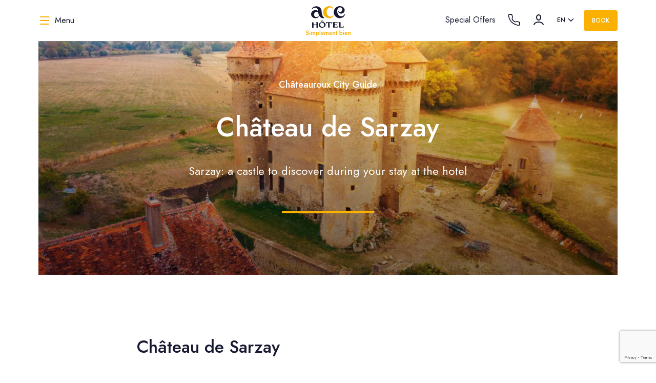

--- FILE ---
content_type: text/html; charset=UTF-8
request_url: https://www.ace-hotel-chateauroux.com/en/city-guides/le-chateau-de-sarzay/
body_size: 55040
content:
<!DOCTYPE html><html lang="en" dir="ltr"><head><meta charSet="utf-8"/><meta http-equiv="x-ua-compatible" content="ie=edge"/><meta name="viewport" content="width=device-width, initial-scale=1, shrink-to-fit=no"/><meta name="generator" content="Gatsby 5.15.0"/><meta name="description" content="Book at ACE Hotel Chateauroux. Soundproofed, comfortable rooms with fibre optics. You are welcomed 24 hours a day by our smiling receptionists." data-gatsby-head="true"/><meta name="image" content="https:/static/f8c60730a1bfce4c01d976297136be6a/CHATEAUROUX_CHATEAU_DE_SARZAY.jpeg" data-gatsby-head="true"/><meta property="og:url" content="https://www.ace-hotel-chateauroux.com/en/city-guides/le-chateau-de-sarzay/" data-gatsby-head="true"/><meta property="og:locale" content="en" data-gatsby-head="true"/><meta property="og:locale:alternate" content="fr" data-gatsby-head="true"/><meta property="og:site_name" content="ACE Hôtel Chateauroux Déols" data-gatsby-head="true"/><meta property="og:title" content="Sarzay: a castle to discover during your stay at the hotel" data-gatsby-head="true"/><meta property="og:description" content="Book at ACE Hotel Chateauroux. Soundproofed, comfortable rooms with fibre optics. You are welcomed 24 hours a day by our smiling receptionists." data-gatsby-head="true"/><meta property="og:image" content="https:/static/f8c60730a1bfce4c01d976297136be6a/CHATEAUROUX_CHATEAU_DE_SARZAY.jpeg" data-gatsby-head="true"/><meta name="twitter:card" content="summary_large_image" data-gatsby-head="true"/><meta name="twitter:title" content="Sarzay: a castle to discover during your stay at the hotel" data-gatsby-head="true"/><meta name="twitter:description" content="Book at ACE Hotel Chateauroux. Soundproofed, comfortable rooms with fibre optics. You are welcomed 24 hours a day by our smiling receptionists." data-gatsby-head="true"/><meta name="twitter:image" content="https:/static/f8c60730a1bfce4c01d976297136be6a/CHATEAUROUX_CHATEAU_DE_SARZAY.jpeg" data-gatsby-head="true"/><meta name="twitter:creator" content="@ACEHotel_France" data-gatsby-head="true"/><meta name="msapplication-TileColor" content="#ffffff" data-gatsby-head="true"/><meta name="theme-color" content="#ffffff" data-gatsby-head="true"/><style data-href="/styles.4e682c0206b7c1732803.css" data-identity="gatsby-global-css">.mapboxgl-map{-webkit-tap-highlight-color:rgb(0 0 0/0);font:12px/20px Helvetica Neue,Arial,Helvetica,sans-serif;overflow:hidden;position:relative}.mapboxgl-canvas{left:0;position:absolute;top:0}.mapboxgl-map:-webkit-full-screen{height:100%;width:100%}.mapboxgl-canary{background-color:salmon}.mapboxgl-canvas-container.mapboxgl-interactive,.mapboxgl-ctrl-group button.mapboxgl-ctrl-compass{cursor:grab;-webkit-user-select:none;user-select:none}.mapboxgl-canvas-container.mapboxgl-interactive.mapboxgl-track-pointer{cursor:pointer}.mapboxgl-canvas-container.mapboxgl-interactive:active,.mapboxgl-ctrl-group button.mapboxgl-ctrl-compass:active{cursor:grabbing}.mapboxgl-canvas-container.mapboxgl-touch-zoom-rotate,.mapboxgl-canvas-container.mapboxgl-touch-zoom-rotate .mapboxgl-canvas{touch-action:pan-x pan-y}.mapboxgl-canvas-container.mapboxgl-touch-drag-pan,.mapboxgl-canvas-container.mapboxgl-touch-drag-pan .mapboxgl-canvas{touch-action:pinch-zoom}.mapboxgl-canvas-container.mapboxgl-touch-zoom-rotate.mapboxgl-touch-drag-pan,.mapboxgl-canvas-container.mapboxgl-touch-zoom-rotate.mapboxgl-touch-drag-pan .mapboxgl-canvas{touch-action:none}.mapboxgl-ctrl-bottom,.mapboxgl-ctrl-bottom-left,.mapboxgl-ctrl-bottom-right,.mapboxgl-ctrl-left,.mapboxgl-ctrl-right,.mapboxgl-ctrl-top,.mapboxgl-ctrl-top-left,.mapboxgl-ctrl-top-right{pointer-events:none;position:absolute;z-index:2}.mapboxgl-ctrl-top-left{left:0;top:0}.mapboxgl-ctrl-top{left:50%;top:0;transform:translateX(-50%)}.mapboxgl-ctrl-top-right{right:0;top:0}.mapboxgl-ctrl-right{right:0;top:50%;transform:translateY(-50%)}.mapboxgl-ctrl-bottom-right{bottom:0;right:0}.mapboxgl-ctrl-bottom{bottom:0;left:50%;transform:translateX(-50%)}.mapboxgl-ctrl-bottom-left{bottom:0;left:0}.mapboxgl-ctrl-left{left:0;top:50%;transform:translateY(-50%)}.mapboxgl-ctrl{clear:both;pointer-events:auto;transform:translate(0)}.mapboxgl-ctrl-top-left .mapboxgl-ctrl{float:left;margin:10px 0 0 10px}.mapboxgl-ctrl-top .mapboxgl-ctrl{float:left;margin:10px 0}.mapboxgl-ctrl-top-right .mapboxgl-ctrl{float:right;margin:10px 10px 0 0}.mapboxgl-ctrl-bottom-right .mapboxgl-ctrl,.mapboxgl-ctrl-right .mapboxgl-ctrl{float:right;margin:0 10px 10px 0}.mapboxgl-ctrl-bottom .mapboxgl-ctrl{float:left;margin:10px 0}.mapboxgl-ctrl-bottom-left .mapboxgl-ctrl,.mapboxgl-ctrl-left .mapboxgl-ctrl{float:left;margin:0 0 10px 10px}.mapboxgl-ctrl-group{background:#fff;border-radius:4px}.mapboxgl-ctrl-group:not(:empty){box-shadow:0 0 0 2px #0000001a}@media (-ms-high-contrast:active){.mapboxgl-ctrl-group:not(:empty){box-shadow:0 0 0 2px ButtonText}}.mapboxgl-ctrl-group button{background-color:initial;border:0;box-sizing:border-box;cursor:pointer;display:block;height:29px;outline:none;overflow:hidden;padding:0;width:29px}.mapboxgl-ctrl-group button+button{border-top:1px solid #ddd}.mapboxgl-ctrl button .mapboxgl-ctrl-icon{background-position:50%;background-repeat:no-repeat;display:block;height:100%;width:100%}@media (-ms-high-contrast:active){.mapboxgl-ctrl-icon{background-color:initial}.mapboxgl-ctrl-group button+button{border-top:1px solid ButtonText}}.mapboxgl-ctrl-attrib-button:focus,.mapboxgl-ctrl-group button:focus{box-shadow:0 0 2px 2px #0096ff}.mapboxgl-ctrl button:disabled{cursor:not-allowed}.mapboxgl-ctrl button:disabled .mapboxgl-ctrl-icon{opacity:.25}.mapboxgl-ctrl-group button:first-child{border-radius:4px 4px 0 0}.mapboxgl-ctrl-group button:last-child{border-radius:0 0 4px 4px}.mapboxgl-ctrl-group button:only-child{border-radius:inherit}.mapboxgl-ctrl button:not(:disabled):hover{background-color:#0000000d}.mapboxgl-ctrl-group button:focus:focus-visible{box-shadow:0 0 2px 2px #0096ff}.mapboxgl-ctrl-group button:focus:not(:focus-visible){box-shadow:none}.mapboxgl-ctrl button.mapboxgl-ctrl-zoom-out .mapboxgl-ctrl-icon{background-image:url("data:image/svg+xml;charset=utf-8,%3Csvg xmlns='http://www.w3.org/2000/svg' fill='%23333' viewBox='0 0 29 29'%3E%3Cpath d='M10 13c-.75 0-1.5.75-1.5 1.5S9.25 16 10 16h9c.75 0 1.5-.75 1.5-1.5S19.75 13 19 13h-9z'/%3E%3C/svg%3E")}.mapboxgl-ctrl button.mapboxgl-ctrl-zoom-in .mapboxgl-ctrl-icon{background-image:url("data:image/svg+xml;charset=utf-8,%3Csvg xmlns='http://www.w3.org/2000/svg' fill='%23333' viewBox='0 0 29 29'%3E%3Cpath d='M14.5 8.5c-.75 0-1.5.75-1.5 1.5v3h-3c-.75 0-1.5.75-1.5 1.5S9.25 16 10 16h3v3c0 .75.75 1.5 1.5 1.5S16 19.75 16 19v-3h3c.75 0 1.5-.75 1.5-1.5S19.75 13 19 13h-3v-3c0-.75-.75-1.5-1.5-1.5z'/%3E%3C/svg%3E")}@media (-ms-high-contrast:active){.mapboxgl-ctrl button.mapboxgl-ctrl-zoom-out .mapboxgl-ctrl-icon{background-image:url("data:image/svg+xml;charset=utf-8,%3Csvg xmlns='http://www.w3.org/2000/svg' fill='%23fff' viewBox='0 0 29 29'%3E%3Cpath d='M10 13c-.75 0-1.5.75-1.5 1.5S9.25 16 10 16h9c.75 0 1.5-.75 1.5-1.5S19.75 13 19 13h-9z'/%3E%3C/svg%3E")}.mapboxgl-ctrl button.mapboxgl-ctrl-zoom-in .mapboxgl-ctrl-icon{background-image:url("data:image/svg+xml;charset=utf-8,%3Csvg xmlns='http://www.w3.org/2000/svg' fill='%23fff' viewBox='0 0 29 29'%3E%3Cpath d='M14.5 8.5c-.75 0-1.5.75-1.5 1.5v3h-3c-.75 0-1.5.75-1.5 1.5S9.25 16 10 16h3v3c0 .75.75 1.5 1.5 1.5S16 19.75 16 19v-3h3c.75 0 1.5-.75 1.5-1.5S19.75 13 19 13h-3v-3c0-.75-.75-1.5-1.5-1.5z'/%3E%3C/svg%3E")}}@media (-ms-high-contrast:black-on-white){.mapboxgl-ctrl button.mapboxgl-ctrl-zoom-out .mapboxgl-ctrl-icon{background-image:url("data:image/svg+xml;charset=utf-8,%3Csvg xmlns='http://www.w3.org/2000/svg' viewBox='0 0 29 29'%3E%3Cpath d='M10 13c-.75 0-1.5.75-1.5 1.5S9.25 16 10 16h9c.75 0 1.5-.75 1.5-1.5S19.75 13 19 13h-9z'/%3E%3C/svg%3E")}.mapboxgl-ctrl button.mapboxgl-ctrl-zoom-in .mapboxgl-ctrl-icon{background-image:url("data:image/svg+xml;charset=utf-8,%3Csvg xmlns='http://www.w3.org/2000/svg' viewBox='0 0 29 29'%3E%3Cpath d='M14.5 8.5c-.75 0-1.5.75-1.5 1.5v3h-3c-.75 0-1.5.75-1.5 1.5S9.25 16 10 16h3v3c0 .75.75 1.5 1.5 1.5S16 19.75 16 19v-3h3c.75 0 1.5-.75 1.5-1.5S19.75 13 19 13h-3v-3c0-.75-.75-1.5-1.5-1.5z'/%3E%3C/svg%3E")}}.mapboxgl-ctrl button.mapboxgl-ctrl-fullscreen .mapboxgl-ctrl-icon{background-image:url("data:image/svg+xml;charset=utf-8,%3Csvg xmlns='http://www.w3.org/2000/svg' fill='%23333' viewBox='0 0 29 29'%3E%3Cpath d='M24 16v5.5c0 1.75-.75 2.5-2.5 2.5H16v-1l3-1.5-4-5.5 1-1 5.5 4 1.5-3h1zM6 16l1.5 3 5.5-4 1 1-4 5.5 3 1.5v1H7.5C5.75 24 5 23.25 5 21.5V16h1zm7-11v1l-3 1.5 4 5.5-1 1-5.5-4L6 13H5V7.5C5 5.75 5.75 5 7.5 5H13zm11 2.5c0-1.75-.75-2.5-2.5-2.5H16v1l3 1.5-4 5.5 1 1 5.5-4 1.5 3h1V7.5z'/%3E%3C/svg%3E")}.mapboxgl-ctrl button.mapboxgl-ctrl-shrink .mapboxgl-ctrl-icon{background-image:url("data:image/svg+xml;charset=utf-8,%3Csvg xmlns='http://www.w3.org/2000/svg' viewBox='0 0 29 29'%3E%3Cpath d='M18.5 16c-1.75 0-2.5.75-2.5 2.5V24h1l1.5-3 5.5 4 1-1-4-5.5 3-1.5v-1h-5.5zM13 18.5c0-1.75-.75-2.5-2.5-2.5H5v1l3 1.5L4 24l1 1 5.5-4 1.5 3h1v-5.5zm3-8c0 1.75.75 2.5 2.5 2.5H24v-1l-3-1.5L25 5l-1-1-5.5 4L17 5h-1v5.5zM10.5 13c1.75 0 2.5-.75 2.5-2.5V5h-1l-1.5 3L5 4 4 5l4 5.5L5 12v1h5.5z'/%3E%3C/svg%3E")}@media (-ms-high-contrast:active){.mapboxgl-ctrl button.mapboxgl-ctrl-fullscreen .mapboxgl-ctrl-icon{background-image:url("data:image/svg+xml;charset=utf-8,%3Csvg xmlns='http://www.w3.org/2000/svg' fill='%23fff' viewBox='0 0 29 29'%3E%3Cpath d='M24 16v5.5c0 1.75-.75 2.5-2.5 2.5H16v-1l3-1.5-4-5.5 1-1 5.5 4 1.5-3h1zM6 16l1.5 3 5.5-4 1 1-4 5.5 3 1.5v1H7.5C5.75 24 5 23.25 5 21.5V16h1zm7-11v1l-3 1.5 4 5.5-1 1-5.5-4L6 13H5V7.5C5 5.75 5.75 5 7.5 5H13zm11 2.5c0-1.75-.75-2.5-2.5-2.5H16v1l3 1.5-4 5.5 1 1 5.5-4 1.5 3h1V7.5z'/%3E%3C/svg%3E")}.mapboxgl-ctrl button.mapboxgl-ctrl-shrink .mapboxgl-ctrl-icon{background-image:url("data:image/svg+xml;charset=utf-8,%3Csvg xmlns='http://www.w3.org/2000/svg' fill='%23fff' viewBox='0 0 29 29'%3E%3Cpath d='M18.5 16c-1.75 0-2.5.75-2.5 2.5V24h1l1.5-3 5.5 4 1-1-4-5.5 3-1.5v-1h-5.5zM13 18.5c0-1.75-.75-2.5-2.5-2.5H5v1l3 1.5L4 24l1 1 5.5-4 1.5 3h1v-5.5zm3-8c0 1.75.75 2.5 2.5 2.5H24v-1l-3-1.5L25 5l-1-1-5.5 4L17 5h-1v5.5zM10.5 13c1.75 0 2.5-.75 2.5-2.5V5h-1l-1.5 3L5 4 4 5l4 5.5L5 12v1h5.5z'/%3E%3C/svg%3E")}}@media (-ms-high-contrast:black-on-white){.mapboxgl-ctrl button.mapboxgl-ctrl-fullscreen .mapboxgl-ctrl-icon{background-image:url("data:image/svg+xml;charset=utf-8,%3Csvg xmlns='http://www.w3.org/2000/svg' viewBox='0 0 29 29'%3E%3Cpath d='M24 16v5.5c0 1.75-.75 2.5-2.5 2.5H16v-1l3-1.5-4-5.5 1-1 5.5 4 1.5-3h1zM6 16l1.5 3 5.5-4 1 1-4 5.5 3 1.5v1H7.5C5.75 24 5 23.25 5 21.5V16h1zm7-11v1l-3 1.5 4 5.5-1 1-5.5-4L6 13H5V7.5C5 5.75 5.75 5 7.5 5H13zm11 2.5c0-1.75-.75-2.5-2.5-2.5H16v1l3 1.5-4 5.5 1 1 5.5-4 1.5 3h1V7.5z'/%3E%3C/svg%3E")}.mapboxgl-ctrl button.mapboxgl-ctrl-shrink .mapboxgl-ctrl-icon{background-image:url("data:image/svg+xml;charset=utf-8,%3Csvg xmlns='http://www.w3.org/2000/svg' viewBox='0 0 29 29'%3E%3Cpath d='M18.5 16c-1.75 0-2.5.75-2.5 2.5V24h1l1.5-3 5.5 4 1-1-4-5.5 3-1.5v-1h-5.5zM13 18.5c0-1.75-.75-2.5-2.5-2.5H5v1l3 1.5L4 24l1 1 5.5-4 1.5 3h1v-5.5zm3-8c0 1.75.75 2.5 2.5 2.5H24v-1l-3-1.5L25 5l-1-1-5.5 4L17 5h-1v5.5zM10.5 13c1.75 0 2.5-.75 2.5-2.5V5h-1l-1.5 3L5 4 4 5l4 5.5L5 12v1h5.5z'/%3E%3C/svg%3E")}}.mapboxgl-ctrl button.mapboxgl-ctrl-compass .mapboxgl-ctrl-icon{background-image:url("data:image/svg+xml;charset=utf-8,%3Csvg xmlns='http://www.w3.org/2000/svg' fill='%23333' viewBox='0 0 29 29'%3E%3Cpath d='m10.5 14 4-8 4 8h-8z'/%3E%3Cpath d='m10.5 16 4 8 4-8h-8z' fill='%23ccc'/%3E%3C/svg%3E")}@media (-ms-high-contrast:active){.mapboxgl-ctrl button.mapboxgl-ctrl-compass .mapboxgl-ctrl-icon{background-image:url("data:image/svg+xml;charset=utf-8,%3Csvg xmlns='http://www.w3.org/2000/svg' fill='%23fff' viewBox='0 0 29 29'%3E%3Cpath d='m10.5 14 4-8 4 8h-8z'/%3E%3Cpath d='m10.5 16 4 8 4-8h-8z' fill='%23999'/%3E%3C/svg%3E")}}@media (-ms-high-contrast:black-on-white){.mapboxgl-ctrl button.mapboxgl-ctrl-compass .mapboxgl-ctrl-icon{background-image:url("data:image/svg+xml;charset=utf-8,%3Csvg xmlns='http://www.w3.org/2000/svg' viewBox='0 0 29 29'%3E%3Cpath d='m10.5 14 4-8 4 8h-8z'/%3E%3Cpath d='m10.5 16 4 8 4-8h-8z' fill='%23ccc'/%3E%3C/svg%3E")}}.mapboxgl-ctrl button.mapboxgl-ctrl-geolocate .mapboxgl-ctrl-icon{background-image:url("data:image/svg+xml;charset=utf-8,%3Csvg viewBox='0 0 20 20' xmlns='http://www.w3.org/2000/svg' fill='%23333'%3E%3Cpath d='M10 4C9 4 9 5 9 5v.1A5 5 0 0 0 5.1 9H5s-1 0-1 1 1 1 1 1h.1A5 5 0 0 0 9 14.9v.1s0 1 1 1 1-1 1-1v-.1a5 5 0 0 0 3.9-3.9h.1s1 0 1-1-1-1-1-1h-.1A5 5 0 0 0 11 5.1V5s0-1-1-1zm0 2.5a3.5 3.5 0 1 1 0 7 3.5 3.5 0 1 1 0-7z'/%3E%3Ccircle cx='10' cy='10' r='2'/%3E%3C/svg%3E")}.mapboxgl-ctrl button.mapboxgl-ctrl-buildings-toggle .mapboxgl-ctrl-icon{background-image:url("data:image/svg+xml;charset=utf-8,%3Csvg fill='none' xmlns='http://www.w3.org/2000/svg' viewBox='0 0 30 30'%3E%3Cpath d='M3.333 11.667a1.667 1.667 0 1 0 3.334 0v-5h5a1.667 1.667 0 1 0 0-3.334H3.333v8.334ZM26.667 11.667a1.667 1.667 0 1 1-3.334 0v-5h-5a1.667 1.667 0 1 1 0-3.334h8.334v8.334ZM13.334 25c0 .92-.747 1.667-1.667 1.667H3.333v-8.334a1.667 1.667 0 1 1 3.334 0v5h5c.92 0 1.667.746 1.667 1.667ZM18.334 26.667a1.667 1.667 0 1 1 0-3.334h5v-5a1.667 1.667 0 1 1 3.333 0v8.334h-8.334Z' fill='currentColor'/%3E%3C/svg%3E");background-size:26px 26px}.mapboxgl-ctrl button.mapboxgl-ctrl-buildings-toggle.mapboxgl-ctrl-level-button-selected .mapboxgl-ctrl-icon{filter:invert(1) brightness(1)}.mapboxgl-ctrl button.mapboxgl-ctrl-geolocate:disabled .mapboxgl-ctrl-icon{background-image:url("data:image/svg+xml;charset=utf-8,%3Csvg viewBox='0 0 20 20' xmlns='http://www.w3.org/2000/svg' fill='%23aaa'%3E%3Cpath d='M10 4C9 4 9 5 9 5v.1A5 5 0 0 0 5.1 9H5s-1 0-1 1 1 1 1 1h.1A5 5 0 0 0 9 14.9v.1s0 1 1 1 1-1 1-1v-.1a5 5 0 0 0 3.9-3.9h.1s1 0 1-1-1-1-1-1h-.1A5 5 0 0 0 11 5.1V5s0-1-1-1zm0 2.5a3.5 3.5 0 1 1 0 7 3.5 3.5 0 1 1 0-7z'/%3E%3Ccircle cx='10' cy='10' r='2'/%3E%3Cpath d='m14 5 1 1-9 9-1-1 9-9z' fill='red'/%3E%3C/svg%3E")}.mapboxgl-ctrl button.mapboxgl-ctrl-geolocate.mapboxgl-ctrl-geolocate-active .mapboxgl-ctrl-icon{background-image:url("data:image/svg+xml;charset=utf-8,%3Csvg viewBox='0 0 20 20' xmlns='http://www.w3.org/2000/svg' fill='%2333b5e5'%3E%3Cpath d='M10 4C9 4 9 5 9 5v.1A5 5 0 0 0 5.1 9H5s-1 0-1 1 1 1 1 1h.1A5 5 0 0 0 9 14.9v.1s0 1 1 1 1-1 1-1v-.1a5 5 0 0 0 3.9-3.9h.1s1 0 1-1-1-1-1-1h-.1A5 5 0 0 0 11 5.1V5s0-1-1-1zm0 2.5a3.5 3.5 0 1 1 0 7 3.5 3.5 0 1 1 0-7z'/%3E%3Ccircle cx='10' cy='10' r='2'/%3E%3C/svg%3E")}.mapboxgl-ctrl button.mapboxgl-ctrl-geolocate.mapboxgl-ctrl-geolocate-active-error .mapboxgl-ctrl-icon{background-image:url("data:image/svg+xml;charset=utf-8,%3Csvg viewBox='0 0 20 20' xmlns='http://www.w3.org/2000/svg' fill='%23e58978'%3E%3Cpath d='M10 4C9 4 9 5 9 5v.1A5 5 0 0 0 5.1 9H5s-1 0-1 1 1 1 1 1h.1A5 5 0 0 0 9 14.9v.1s0 1 1 1 1-1 1-1v-.1a5 5 0 0 0 3.9-3.9h.1s1 0 1-1-1-1-1-1h-.1A5 5 0 0 0 11 5.1V5s0-1-1-1zm0 2.5a3.5 3.5 0 1 1 0 7 3.5 3.5 0 1 1 0-7z'/%3E%3Ccircle cx='10' cy='10' r='2'/%3E%3C/svg%3E")}.mapboxgl-ctrl button.mapboxgl-ctrl-geolocate.mapboxgl-ctrl-geolocate-background .mapboxgl-ctrl-icon{background-image:url("data:image/svg+xml;charset=utf-8,%3Csvg viewBox='0 0 20 20' xmlns='http://www.w3.org/2000/svg' fill='%2333b5e5'%3E%3Cpath d='M10 4C9 4 9 5 9 5v.1A5 5 0 0 0 5.1 9H5s-1 0-1 1 1 1 1 1h.1A5 5 0 0 0 9 14.9v.1s0 1 1 1 1-1 1-1v-.1a5 5 0 0 0 3.9-3.9h.1s1 0 1-1-1-1-1-1h-.1A5 5 0 0 0 11 5.1V5s0-1-1-1zm0 2.5a3.5 3.5 0 1 1 0 7 3.5 3.5 0 1 1 0-7z'/%3E%3C/svg%3E")}.mapboxgl-ctrl button.mapboxgl-ctrl-geolocate.mapboxgl-ctrl-geolocate-background-error .mapboxgl-ctrl-icon{background-image:url("data:image/svg+xml;charset=utf-8,%3Csvg viewBox='0 0 20 20' xmlns='http://www.w3.org/2000/svg' fill='%23e54e33'%3E%3Cpath d='M10 4C9 4 9 5 9 5v.1A5 5 0 0 0 5.1 9H5s-1 0-1 1 1 1 1 1h.1A5 5 0 0 0 9 14.9v.1s0 1 1 1 1-1 1-1v-.1a5 5 0 0 0 3.9-3.9h.1s1 0 1-1-1-1-1-1h-.1A5 5 0 0 0 11 5.1V5s0-1-1-1zm0 2.5a3.5 3.5 0 1 1 0 7 3.5 3.5 0 1 1 0-7z'/%3E%3C/svg%3E")}.mapboxgl-ctrl button.mapboxgl-ctrl-geolocate.mapboxgl-ctrl-geolocate-waiting .mapboxgl-ctrl-icon{animation:mapboxgl-spin 2s linear infinite}@media (-ms-high-contrast:active){.mapboxgl-ctrl button.mapboxgl-ctrl-geolocate .mapboxgl-ctrl-icon{background-image:url("data:image/svg+xml;charset=utf-8,%3Csvg viewBox='0 0 20 20' xmlns='http://www.w3.org/2000/svg' fill='%23fff'%3E%3Cpath d='M10 4C9 4 9 5 9 5v.1A5 5 0 0 0 5.1 9H5s-1 0-1 1 1 1 1 1h.1A5 5 0 0 0 9 14.9v.1s0 1 1 1 1-1 1-1v-.1a5 5 0 0 0 3.9-3.9h.1s1 0 1-1-1-1-1-1h-.1A5 5 0 0 0 11 5.1V5s0-1-1-1zm0 2.5a3.5 3.5 0 1 1 0 7 3.5 3.5 0 1 1 0-7z'/%3E%3Ccircle cx='10' cy='10' r='2'/%3E%3C/svg%3E")}.mapboxgl-ctrl button.mapboxgl-ctrl-geolocate:disabled .mapboxgl-ctrl-icon{background-image:url("data:image/svg+xml;charset=utf-8,%3Csvg viewBox='0 0 20 20' xmlns='http://www.w3.org/2000/svg' fill='%23999'%3E%3Cpath d='M10 4C9 4 9 5 9 5v.1A5 5 0 0 0 5.1 9H5s-1 0-1 1 1 1 1 1h.1A5 5 0 0 0 9 14.9v.1s0 1 1 1 1-1 1-1v-.1a5 5 0 0 0 3.9-3.9h.1s1 0 1-1-1-1-1-1h-.1A5 5 0 0 0 11 5.1V5s0-1-1-1zm0 2.5a3.5 3.5 0 1 1 0 7 3.5 3.5 0 1 1 0-7z'/%3E%3Ccircle cx='10' cy='10' r='2'/%3E%3Cpath d='m14 5 1 1-9 9-1-1 9-9z' fill='red'/%3E%3C/svg%3E")}.mapboxgl-ctrl button.mapboxgl-ctrl-geolocate.mapboxgl-ctrl-geolocate-active .mapboxgl-ctrl-icon{background-image:url("data:image/svg+xml;charset=utf-8,%3Csvg viewBox='0 0 20 20' xmlns='http://www.w3.org/2000/svg' fill='%2333b5e5'%3E%3Cpath d='M10 4C9 4 9 5 9 5v.1A5 5 0 0 0 5.1 9H5s-1 0-1 1 1 1 1 1h.1A5 5 0 0 0 9 14.9v.1s0 1 1 1 1-1 1-1v-.1a5 5 0 0 0 3.9-3.9h.1s1 0 1-1-1-1-1-1h-.1A5 5 0 0 0 11 5.1V5s0-1-1-1zm0 2.5a3.5 3.5 0 1 1 0 7 3.5 3.5 0 1 1 0-7z'/%3E%3Ccircle cx='10' cy='10' r='2'/%3E%3C/svg%3E")}.mapboxgl-ctrl button.mapboxgl-ctrl-geolocate.mapboxgl-ctrl-geolocate-active-error .mapboxgl-ctrl-icon{background-image:url("data:image/svg+xml;charset=utf-8,%3Csvg viewBox='0 0 20 20' xmlns='http://www.w3.org/2000/svg' fill='%23e58978'%3E%3Cpath d='M10 4C9 4 9 5 9 5v.1A5 5 0 0 0 5.1 9H5s-1 0-1 1 1 1 1 1h.1A5 5 0 0 0 9 14.9v.1s0 1 1 1 1-1 1-1v-.1a5 5 0 0 0 3.9-3.9h.1s1 0 1-1-1-1-1-1h-.1A5 5 0 0 0 11 5.1V5s0-1-1-1zm0 2.5a3.5 3.5 0 1 1 0 7 3.5 3.5 0 1 1 0-7z'/%3E%3Ccircle cx='10' cy='10' r='2'/%3E%3C/svg%3E")}.mapboxgl-ctrl button.mapboxgl-ctrl-geolocate.mapboxgl-ctrl-geolocate-background .mapboxgl-ctrl-icon{background-image:url("data:image/svg+xml;charset=utf-8,%3Csvg viewBox='0 0 20 20' xmlns='http://www.w3.org/2000/svg' fill='%2333b5e5'%3E%3Cpath d='M10 4C9 4 9 5 9 5v.1A5 5 0 0 0 5.1 9H5s-1 0-1 1 1 1 1 1h.1A5 5 0 0 0 9 14.9v.1s0 1 1 1 1-1 1-1v-.1a5 5 0 0 0 3.9-3.9h.1s1 0 1-1-1-1-1-1h-.1A5 5 0 0 0 11 5.1V5s0-1-1-1zm0 2.5a3.5 3.5 0 1 1 0 7 3.5 3.5 0 1 1 0-7z'/%3E%3C/svg%3E")}.mapboxgl-ctrl button.mapboxgl-ctrl-geolocate.mapboxgl-ctrl-geolocate-background-error .mapboxgl-ctrl-icon{background-image:url("data:image/svg+xml;charset=utf-8,%3Csvg viewBox='0 0 20 20' xmlns='http://www.w3.org/2000/svg' fill='%23e54e33'%3E%3Cpath d='M10 4C9 4 9 5 9 5v.1A5 5 0 0 0 5.1 9H5s-1 0-1 1 1 1 1 1h.1A5 5 0 0 0 9 14.9v.1s0 1 1 1 1-1 1-1v-.1a5 5 0 0 0 3.9-3.9h.1s1 0 1-1-1-1-1-1h-.1A5 5 0 0 0 11 5.1V5s0-1-1-1zm0 2.5a3.5 3.5 0 1 1 0 7 3.5 3.5 0 1 1 0-7z'/%3E%3C/svg%3E")}}@media (-ms-high-contrast:black-on-white){.mapboxgl-ctrl button.mapboxgl-ctrl-geolocate .mapboxgl-ctrl-icon{background-image:url("data:image/svg+xml;charset=utf-8,%3Csvg viewBox='0 0 20 20' xmlns='http://www.w3.org/2000/svg'%3E%3Cpath d='M10 4C9 4 9 5 9 5v.1A5 5 0 0 0 5.1 9H5s-1 0-1 1 1 1 1 1h.1A5 5 0 0 0 9 14.9v.1s0 1 1 1 1-1 1-1v-.1a5 5 0 0 0 3.9-3.9h.1s1 0 1-1-1-1-1-1h-.1A5 5 0 0 0 11 5.1V5s0-1-1-1zm0 2.5a3.5 3.5 0 1 1 0 7 3.5 3.5 0 1 1 0-7z'/%3E%3Ccircle cx='10' cy='10' r='2'/%3E%3C/svg%3E")}.mapboxgl-ctrl button.mapboxgl-ctrl-geolocate:disabled .mapboxgl-ctrl-icon{background-image:url("data:image/svg+xml;charset=utf-8,%3Csvg viewBox='0 0 20 20' xmlns='http://www.w3.org/2000/svg' fill='%23666'%3E%3Cpath d='M10 4C9 4 9 5 9 5v.1A5 5 0 0 0 5.1 9H5s-1 0-1 1 1 1 1 1h.1A5 5 0 0 0 9 14.9v.1s0 1 1 1 1-1 1-1v-.1a5 5 0 0 0 3.9-3.9h.1s1 0 1-1-1-1-1-1h-.1A5 5 0 0 0 11 5.1V5s0-1-1-1zm0 2.5a3.5 3.5 0 1 1 0 7 3.5 3.5 0 1 1 0-7z'/%3E%3Ccircle cx='10' cy='10' r='2'/%3E%3Cpath d='m14 5 1 1-9 9-1-1 9-9z' fill='red'/%3E%3C/svg%3E")}}@keyframes mapboxgl-spin{0%{transform:rotate(0deg)}to{transform:rotate(1turn)}}a.mapboxgl-ctrl-logo{background-image:url("data:image/svg+xml;charset=utf-8,%3Csvg xmlns='http://www.w3.org/2000/svg' xmlns:xlink='http://www.w3.org/1999/xlink' fill-rule='evenodd' viewBox='0 0 88 23'%3E%3Cdefs%3E%3Cpath id='a' d='M11.5 2.25c5.105 0 9.25 4.145 9.25 9.25s-4.145 9.25-9.25 9.25-9.25-4.145-9.25-9.25 4.145-9.25 9.25-9.25zM6.997 15.983c-.051-.338-.828-5.802 2.233-8.873a4.395 4.395 0 0 1 3.13-1.28c1.27 0 2.49.51 3.39 1.42.91.9 1.42 2.12 1.42 3.39 0 1.18-.449 2.301-1.28 3.13C12.72 16.93 7 16 7 16l-.003-.017zM15.3 10.5l-2 .8-.8 2-.8-2-2-.8 2-.8.8-2 .8 2 2 .8z'/%3E%3Cpath id='b' d='M50.63 8c.13 0 .23.1.23.23V9c.7-.76 1.7-1.18 2.73-1.18 2.17 0 3.95 1.85 3.95 4.17s-1.77 4.19-3.94 4.19c-1.04 0-2.03-.43-2.74-1.18v3.77c0 .13-.1.23-.23.23h-1.4c-.13 0-.23-.1-.23-.23V8.23c0-.12.1-.23.23-.23h1.4zm-3.86.01c.01 0 .01 0 .01-.01.13 0 .22.1.22.22v7.55c0 .12-.1.23-.23.23h-1.4c-.13 0-.23-.1-.23-.23V15c-.7.76-1.69 1.19-2.73 1.19-2.17 0-3.94-1.87-3.94-4.19 0-2.32 1.77-4.19 3.94-4.19 1.03 0 2.02.43 2.73 1.18v-.75c0-.12.1-.23.23-.23h1.4zm26.375-.19a4.24 4.24 0 0 0-4.16 3.29c-.13.59-.13 1.19 0 1.77a4.233 4.233 0 0 0 4.17 3.3c2.35 0 4.26-1.87 4.26-4.19 0-2.32-1.9-4.17-4.27-4.17zM60.63 5c.13 0 .23.1.23.23v3.76c.7-.76 1.7-1.18 2.73-1.18 1.88 0 3.45 1.4 3.84 3.28.13.59.13 1.2 0 1.8-.39 1.88-1.96 3.29-3.84 3.29-1.03 0-2.02-.43-2.73-1.18v.77c0 .12-.1.23-.23.23h-1.4c-.13 0-.23-.1-.23-.23V5.23c0-.12.1-.23.23-.23h1.4zm-34 11h-1.4c-.13 0-.23-.11-.23-.23V8.22c.01-.13.1-.22.23-.22h1.4c.13 0 .22.11.23.22v.68c.5-.68 1.3-1.09 2.16-1.1h.03c1.09 0 2.09.6 2.6 1.55.45-.95 1.4-1.55 2.44-1.56 1.62 0 2.93 1.25 2.9 2.78l.03 5.2c0 .13-.1.23-.23.23h-1.41c-.13 0-.23-.11-.23-.23v-4.59c0-.98-.74-1.71-1.62-1.71-.8 0-1.46.7-1.59 1.62l.01 4.68c0 .13-.11.23-.23.23h-1.41c-.13 0-.23-.11-.23-.23v-4.59c0-.98-.74-1.71-1.62-1.71-.85 0-1.54.79-1.6 1.8v4.5c0 .13-.1.23-.23.23zm53.615 0h-1.61c-.04 0-.08-.01-.12-.03-.09-.06-.13-.19-.06-.28l2.43-3.71-2.39-3.65a.213.213 0 0 1-.03-.12c0-.12.09-.21.21-.21h1.61c.13 0 .24.06.3.17l1.41 2.37 1.4-2.37a.34.34 0 0 1 .3-.17h1.6c.04 0 .08.01.12.03.09.06.13.19.06.28l-2.37 3.65 2.43 3.7c0 .05.01.09.01.13 0 .12-.09.21-.21.21h-1.61c-.13 0-.24-.06-.3-.17l-1.44-2.42-1.44 2.42a.34.34 0 0 1-.3.17zm-7.12-1.49c-1.33 0-2.42-1.12-2.42-2.51 0-1.39 1.08-2.52 2.42-2.52 1.33 0 2.42 1.12 2.42 2.51 0 1.39-1.08 2.51-2.42 2.52zm-19.865 0c-1.32 0-2.39-1.11-2.42-2.48v-.07c.02-1.38 1.09-2.49 2.4-2.49 1.32 0 2.41 1.12 2.41 2.51 0 1.39-1.07 2.52-2.39 2.53zm-8.11-2.48c-.01 1.37-1.09 2.47-2.41 2.47s-2.42-1.12-2.42-2.51c0-1.39 1.08-2.52 2.4-2.52 1.33 0 2.39 1.11 2.41 2.48l.02.08zm18.12 2.47c-1.32 0-2.39-1.11-2.41-2.48v-.06c.02-1.38 1.09-2.48 2.41-2.48s2.42 1.12 2.42 2.51c0 1.39-1.09 2.51-2.42 2.51z'/%3E%3C/defs%3E%3Cmask id='c'%3E%3Crect width='100%25' height='100%25' fill='%23fff'/%3E%3Cuse xlink:href='%23a'/%3E%3Cuse xlink:href='%23b'/%3E%3C/mask%3E%3Cg opacity='.3' stroke='%23000' stroke-width='3'%3E%3Ccircle mask='url(%23c)' cx='11.5' cy='11.5' r='9.25'/%3E%3Cuse xlink:href='%23b' mask='url(%23c)'/%3E%3C/g%3E%3Cg opacity='.9' fill='%23fff'%3E%3Cuse xlink:href='%23a'/%3E%3Cuse xlink:href='%23b'/%3E%3C/g%3E%3C/svg%3E");background-repeat:no-repeat;cursor:pointer;display:block;height:23px;margin:0 0 -4px -4px;overflow:hidden;width:88px}a.mapboxgl-ctrl-logo.mapboxgl-compact{width:23px}@media (-ms-high-contrast:active){a.mapboxgl-ctrl-logo{background-color:initial;background-image:url("data:image/svg+xml;charset=utf-8,%3Csvg xmlns='http://www.w3.org/2000/svg' xmlns:xlink='http://www.w3.org/1999/xlink' fill-rule='evenodd' viewBox='0 0 88 23'%3E%3Cdefs%3E%3Cpath id='a' d='M11.5 2.25c5.105 0 9.25 4.145 9.25 9.25s-4.145 9.25-9.25 9.25-9.25-4.145-9.25-9.25 4.145-9.25 9.25-9.25zM6.997 15.983c-.051-.338-.828-5.802 2.233-8.873a4.395 4.395 0 0 1 3.13-1.28c1.27 0 2.49.51 3.39 1.42.91.9 1.42 2.12 1.42 3.39 0 1.18-.449 2.301-1.28 3.13C12.72 16.93 7 16 7 16l-.003-.017zM15.3 10.5l-2 .8-.8 2-.8-2-2-.8 2-.8.8-2 .8 2 2 .8z'/%3E%3Cpath id='b' d='M50.63 8c.13 0 .23.1.23.23V9c.7-.76 1.7-1.18 2.73-1.18 2.17 0 3.95 1.85 3.95 4.17s-1.77 4.19-3.94 4.19c-1.04 0-2.03-.43-2.74-1.18v3.77c0 .13-.1.23-.23.23h-1.4c-.13 0-.23-.1-.23-.23V8.23c0-.12.1-.23.23-.23h1.4zm-3.86.01c.01 0 .01 0 .01-.01.13 0 .22.1.22.22v7.55c0 .12-.1.23-.23.23h-1.4c-.13 0-.23-.1-.23-.23V15c-.7.76-1.69 1.19-2.73 1.19-2.17 0-3.94-1.87-3.94-4.19 0-2.32 1.77-4.19 3.94-4.19 1.03 0 2.02.43 2.73 1.18v-.75c0-.12.1-.23.23-.23h1.4zm26.375-.19a4.24 4.24 0 0 0-4.16 3.29c-.13.59-.13 1.19 0 1.77a4.233 4.233 0 0 0 4.17 3.3c2.35 0 4.26-1.87 4.26-4.19 0-2.32-1.9-4.17-4.27-4.17zM60.63 5c.13 0 .23.1.23.23v3.76c.7-.76 1.7-1.18 2.73-1.18 1.88 0 3.45 1.4 3.84 3.28.13.59.13 1.2 0 1.8-.39 1.88-1.96 3.29-3.84 3.29-1.03 0-2.02-.43-2.73-1.18v.77c0 .12-.1.23-.23.23h-1.4c-.13 0-.23-.1-.23-.23V5.23c0-.12.1-.23.23-.23h1.4zm-34 11h-1.4c-.13 0-.23-.11-.23-.23V8.22c.01-.13.1-.22.23-.22h1.4c.13 0 .22.11.23.22v.68c.5-.68 1.3-1.09 2.16-1.1h.03c1.09 0 2.09.6 2.6 1.55.45-.95 1.4-1.55 2.44-1.56 1.62 0 2.93 1.25 2.9 2.78l.03 5.2c0 .13-.1.23-.23.23h-1.41c-.13 0-.23-.11-.23-.23v-4.59c0-.98-.74-1.71-1.62-1.71-.8 0-1.46.7-1.59 1.62l.01 4.68c0 .13-.11.23-.23.23h-1.41c-.13 0-.23-.11-.23-.23v-4.59c0-.98-.74-1.71-1.62-1.71-.85 0-1.54.79-1.6 1.8v4.5c0 .13-.1.23-.23.23zm53.615 0h-1.61c-.04 0-.08-.01-.12-.03-.09-.06-.13-.19-.06-.28l2.43-3.71-2.39-3.65a.213.213 0 0 1-.03-.12c0-.12.09-.21.21-.21h1.61c.13 0 .24.06.3.17l1.41 2.37 1.4-2.37a.34.34 0 0 1 .3-.17h1.6c.04 0 .08.01.12.03.09.06.13.19.06.28l-2.37 3.65 2.43 3.7c0 .05.01.09.01.13 0 .12-.09.21-.21.21h-1.61c-.13 0-.24-.06-.3-.17l-1.44-2.42-1.44 2.42a.34.34 0 0 1-.3.17zm-7.12-1.49c-1.33 0-2.42-1.12-2.42-2.51 0-1.39 1.08-2.52 2.42-2.52 1.33 0 2.42 1.12 2.42 2.51 0 1.39-1.08 2.51-2.42 2.52zm-19.865 0c-1.32 0-2.39-1.11-2.42-2.48v-.07c.02-1.38 1.09-2.49 2.4-2.49 1.32 0 2.41 1.12 2.41 2.51 0 1.39-1.07 2.52-2.39 2.53zm-8.11-2.48c-.01 1.37-1.09 2.47-2.41 2.47s-2.42-1.12-2.42-2.51c0-1.39 1.08-2.52 2.4-2.52 1.33 0 2.39 1.11 2.41 2.48l.02.08zm18.12 2.47c-1.32 0-2.39-1.11-2.41-2.48v-.06c.02-1.38 1.09-2.48 2.41-2.48s2.42 1.12 2.42 2.51c0 1.39-1.09 2.51-2.42 2.51z'/%3E%3C/defs%3E%3Cmask id='c'%3E%3Crect width='100%25' height='100%25' fill='%23fff'/%3E%3Cuse xlink:href='%23a'/%3E%3Cuse xlink:href='%23b'/%3E%3C/mask%3E%3Cg stroke='%23000' stroke-width='3'%3E%3Ccircle mask='url(%23c)' cx='11.5' cy='11.5' r='9.25'/%3E%3Cuse xlink:href='%23b' mask='url(%23c)'/%3E%3C/g%3E%3Cg fill='%23fff'%3E%3Cuse xlink:href='%23a'/%3E%3Cuse xlink:href='%23b'/%3E%3C/g%3E%3C/svg%3E")}}@media (-ms-high-contrast:black-on-white){a.mapboxgl-ctrl-logo{background-image:url("data:image/svg+xml;charset=utf-8,%3Csvg xmlns='http://www.w3.org/2000/svg' xmlns:xlink='http://www.w3.org/1999/xlink' fill-rule='evenodd' viewBox='0 0 88 23'%3E%3Cdefs%3E%3Cpath id='a' d='M11.5 2.25c5.105 0 9.25 4.145 9.25 9.25s-4.145 9.25-9.25 9.25-9.25-4.145-9.25-9.25 4.145-9.25 9.25-9.25zM6.997 15.983c-.051-.338-.828-5.802 2.233-8.873a4.395 4.395 0 0 1 3.13-1.28c1.27 0 2.49.51 3.39 1.42.91.9 1.42 2.12 1.42 3.39 0 1.18-.449 2.301-1.28 3.13C12.72 16.93 7 16 7 16l-.003-.017zM15.3 10.5l-2 .8-.8 2-.8-2-2-.8 2-.8.8-2 .8 2 2 .8z'/%3E%3Cpath id='b' d='M50.63 8c.13 0 .23.1.23.23V9c.7-.76 1.7-1.18 2.73-1.18 2.17 0 3.95 1.85 3.95 4.17s-1.77 4.19-3.94 4.19c-1.04 0-2.03-.43-2.74-1.18v3.77c0 .13-.1.23-.23.23h-1.4c-.13 0-.23-.1-.23-.23V8.23c0-.12.1-.23.23-.23h1.4zm-3.86.01c.01 0 .01 0 .01-.01.13 0 .22.1.22.22v7.55c0 .12-.1.23-.23.23h-1.4c-.13 0-.23-.1-.23-.23V15c-.7.76-1.69 1.19-2.73 1.19-2.17 0-3.94-1.87-3.94-4.19 0-2.32 1.77-4.19 3.94-4.19 1.03 0 2.02.43 2.73 1.18v-.75c0-.12.1-.23.23-.23h1.4zm26.375-.19a4.24 4.24 0 0 0-4.16 3.29c-.13.59-.13 1.19 0 1.77a4.233 4.233 0 0 0 4.17 3.3c2.35 0 4.26-1.87 4.26-4.19 0-2.32-1.9-4.17-4.27-4.17zM60.63 5c.13 0 .23.1.23.23v3.76c.7-.76 1.7-1.18 2.73-1.18 1.88 0 3.45 1.4 3.84 3.28.13.59.13 1.2 0 1.8-.39 1.88-1.96 3.29-3.84 3.29-1.03 0-2.02-.43-2.73-1.18v.77c0 .12-.1.23-.23.23h-1.4c-.13 0-.23-.1-.23-.23V5.23c0-.12.1-.23.23-.23h1.4zm-34 11h-1.4c-.13 0-.23-.11-.23-.23V8.22c.01-.13.1-.22.23-.22h1.4c.13 0 .22.11.23.22v.68c.5-.68 1.3-1.09 2.16-1.1h.03c1.09 0 2.09.6 2.6 1.55.45-.95 1.4-1.55 2.44-1.56 1.62 0 2.93 1.25 2.9 2.78l.03 5.2c0 .13-.1.23-.23.23h-1.41c-.13 0-.23-.11-.23-.23v-4.59c0-.98-.74-1.71-1.62-1.71-.8 0-1.46.7-1.59 1.62l.01 4.68c0 .13-.11.23-.23.23h-1.41c-.13 0-.23-.11-.23-.23v-4.59c0-.98-.74-1.71-1.62-1.71-.85 0-1.54.79-1.6 1.8v4.5c0 .13-.1.23-.23.23zm53.615 0h-1.61c-.04 0-.08-.01-.12-.03-.09-.06-.13-.19-.06-.28l2.43-3.71-2.39-3.65a.213.213 0 0 1-.03-.12c0-.12.09-.21.21-.21h1.61c.13 0 .24.06.3.17l1.41 2.37 1.4-2.37a.34.34 0 0 1 .3-.17h1.6c.04 0 .08.01.12.03.09.06.13.19.06.28l-2.37 3.65 2.43 3.7c0 .05.01.09.01.13 0 .12-.09.21-.21.21h-1.61c-.13 0-.24-.06-.3-.17l-1.44-2.42-1.44 2.42a.34.34 0 0 1-.3.17zm-7.12-1.49c-1.33 0-2.42-1.12-2.42-2.51 0-1.39 1.08-2.52 2.42-2.52 1.33 0 2.42 1.12 2.42 2.51 0 1.39-1.08 2.51-2.42 2.52zm-19.865 0c-1.32 0-2.39-1.11-2.42-2.48v-.07c.02-1.38 1.09-2.49 2.4-2.49 1.32 0 2.41 1.12 2.41 2.51 0 1.39-1.07 2.52-2.39 2.53zm-8.11-2.48c-.01 1.37-1.09 2.47-2.41 2.47s-2.42-1.12-2.42-2.51c0-1.39 1.08-2.52 2.4-2.52 1.33 0 2.39 1.11 2.41 2.48l.02.08zm18.12 2.47c-1.32 0-2.39-1.11-2.41-2.48v-.06c.02-1.38 1.09-2.48 2.41-2.48s2.42 1.12 2.42 2.51c0 1.39-1.09 2.51-2.42 2.51z'/%3E%3C/defs%3E%3Cmask id='c'%3E%3Crect width='100%25' height='100%25' fill='%23fff'/%3E%3Cuse xlink:href='%23a'/%3E%3Cuse xlink:href='%23b'/%3E%3C/mask%3E%3Cg stroke='%23fff' stroke-width='3' fill='%23fff'%3E%3Ccircle mask='url(%23c)' cx='11.5' cy='11.5' r='9.25'/%3E%3Cuse xlink:href='%23b' mask='url(%23c)'/%3E%3C/g%3E%3Cuse xlink:href='%23a'/%3E%3Cuse xlink:href='%23b'/%3E%3C/svg%3E")}}.mapboxgl-ctrl.mapboxgl-ctrl-attrib{background-color:#ffffff80;margin:0;padding:0 5px}@media screen{.mapboxgl-ctrl-attrib.mapboxgl-compact{background-color:#fff;border-radius:12px;box-sizing:initial;margin:10px;min-height:20px;padding:2px 24px 2px 0;position:relative}.mapboxgl-ctrl-attrib.mapboxgl-compact-show{padding:2px 28px 2px 8px;visibility:visible}.mapboxgl-ctrl-bottom-left>.mapboxgl-ctrl-attrib.mapboxgl-compact-show,.mapboxgl-ctrl-left>.mapboxgl-ctrl-attrib.mapboxgl-compact-show,.mapboxgl-ctrl-top-left>.mapboxgl-ctrl-attrib.mapboxgl-compact-show{border-radius:12px;padding:2px 8px 2px 28px}.mapboxgl-ctrl-attrib.mapboxgl-compact .mapboxgl-ctrl-attrib-inner{display:none}.mapboxgl-ctrl-attrib-button{background-color:#ffffff80;background-image:url("data:image/svg+xml;charset=utf-8,%3Csvg viewBox='0 0 20 20' xmlns='http://www.w3.org/2000/svg' fill-rule='evenodd'%3E%3Cpath d='M4 10a6 6 0 1 0 12 0 6 6 0 1 0-12 0m5-3a1 1 0 1 0 2 0 1 1 0 1 0-2 0m0 3a1 1 0 1 1 2 0v3a1 1 0 1 1-2 0'/%3E%3C/svg%3E");border:0;border-radius:12px;box-sizing:border-box;cursor:pointer;display:none;height:24px;outline:none;position:absolute;right:0;top:0;width:24px}.mapboxgl-ctrl-bottom-left .mapboxgl-ctrl-attrib-button,.mapboxgl-ctrl-left .mapboxgl-ctrl-attrib-button,.mapboxgl-ctrl-top-left .mapboxgl-ctrl-attrib-button{left:0}.mapboxgl-ctrl-attrib.mapboxgl-compact .mapboxgl-ctrl-attrib-button,.mapboxgl-ctrl-attrib.mapboxgl-compact-show .mapboxgl-ctrl-attrib-inner{display:block}.mapboxgl-ctrl-attrib.mapboxgl-compact-show .mapboxgl-ctrl-attrib-button{background-color:#0000000d}.mapboxgl-ctrl-bottom-right>.mapboxgl-ctrl-attrib.mapboxgl-compact:after{bottom:0;right:0}.mapboxgl-ctrl-right>.mapboxgl-ctrl-attrib.mapboxgl-compact:after{right:0}.mapboxgl-ctrl-top-right>.mapboxgl-ctrl-attrib.mapboxgl-compact:after{right:0;top:0}.mapboxgl-ctrl-top-left>.mapboxgl-ctrl-attrib.mapboxgl-compact:after{left:0;top:0}.mapboxgl-ctrl-bottom-left>.mapboxgl-ctrl-attrib.mapboxgl-compact:after{bottom:0;left:0}.mapboxgl-ctrl-left>.mapboxgl-ctrl-attrib.mapboxgl-compact:after{left:0}}@media screen and (-ms-high-contrast:active){.mapboxgl-ctrl-attrib.mapboxgl-compact:after{background-image:url("data:image/svg+xml;charset=utf-8,%3Csvg viewBox='0 0 20 20' xmlns='http://www.w3.org/2000/svg' fill-rule='evenodd' fill='%23fff'%3E%3Cpath d='M4 10a6 6 0 1 0 12 0 6 6 0 1 0-12 0m5-3a1 1 0 1 0 2 0 1 1 0 1 0-2 0m0 3a1 1 0 1 1 2 0v3a1 1 0 1 1-2 0'/%3E%3C/svg%3E")}}@media screen and (-ms-high-contrast:black-on-white){.mapboxgl-ctrl-attrib.mapboxgl-compact:after{background-image:url("data:image/svg+xml;charset=utf-8,%3Csvg viewBox='0 0 20 20' xmlns='http://www.w3.org/2000/svg' fill-rule='evenodd'%3E%3Cpath d='M4 10a6 6 0 1 0 12 0 6 6 0 1 0-12 0m5-3a1 1 0 1 0 2 0 1 1 0 1 0-2 0m0 3a1 1 0 1 1 2 0v3a1 1 0 1 1-2 0'/%3E%3C/svg%3E")}}.mapboxgl-ctrl-attrib a{color:#000000bf;text-decoration:none}.mapboxgl-ctrl-attrib a:hover{color:inherit;text-decoration:underline}.mapboxgl-ctrl-attrib .mapbox-improve-map{font-weight:700;margin-left:2px}.mapboxgl-attrib-empty{display:none}.mapboxgl-ctrl-scale{background-color:#ffffffbf;border:2px solid #333;border-top:#333;box-sizing:border-box;color:#333;font-size:10px;padding:0 5px;white-space:nowrap}.mapboxgl-popup{display:flex;left:0;pointer-events:none;position:absolute;top:0;will-change:transform}.mapboxgl-popup-anchor-top,.mapboxgl-popup-anchor-top-left,.mapboxgl-popup-anchor-top-right{flex-direction:column}.mapboxgl-popup-anchor-bottom,.mapboxgl-popup-anchor-bottom-left,.mapboxgl-popup-anchor-bottom-right{flex-direction:column-reverse}.mapboxgl-popup-anchor-left{flex-direction:row}.mapboxgl-popup-anchor-right{flex-direction:row-reverse}.mapboxgl-popup-tip{border:10px solid #0000;height:0;width:0;z-index:1}.mapboxgl-popup-anchor-top .mapboxgl-popup-tip{align-self:center;border-bottom-color:#fff;border-top:none}.mapboxgl-popup-anchor-top-left .mapboxgl-popup-tip{align-self:flex-start;border-bottom-color:#fff;border-left:none;border-top:none}.mapboxgl-popup-anchor-top-right .mapboxgl-popup-tip{align-self:flex-end;border-bottom-color:#fff;border-right:none;border-top:none}.mapboxgl-popup-anchor-bottom .mapboxgl-popup-tip{align-self:center;border-bottom:none;border-top-color:#fff}.mapboxgl-popup-anchor-bottom-left .mapboxgl-popup-tip{align-self:flex-start;border-bottom:none;border-left:none;border-top-color:#fff}.mapboxgl-popup-anchor-bottom-right .mapboxgl-popup-tip{align-self:flex-end;border-bottom:none;border-right:none;border-top-color:#fff}.mapboxgl-popup-anchor-left .mapboxgl-popup-tip{align-self:center;border-left:none;border-right-color:#fff}.mapboxgl-popup-anchor-right .mapboxgl-popup-tip{align-self:center;border-left-color:#fff;border-right:none}.mapboxgl-popup-close-button{background-color:initial;border:0;border-radius:0 3px 0 0;cursor:pointer;position:absolute;right:0;top:0}.mapboxgl-popup-close-button:hover{background-color:#0000000d}.mapboxgl-popup-content{background:#fff;border-radius:3px;box-shadow:0 1px 2px #0000001a;padding:10px 10px 15px;pointer-events:auto;position:relative}.mapboxgl-popup-anchor-top-left .mapboxgl-popup-content{border-top-left-radius:0}.mapboxgl-popup-anchor-top-right .mapboxgl-popup-content{border-top-right-radius:0}.mapboxgl-popup-anchor-bottom-left .mapboxgl-popup-content{border-bottom-left-radius:0}.mapboxgl-popup-anchor-bottom-right .mapboxgl-popup-content{border-bottom-right-radius:0}.mapboxgl-popup-track-pointer{display:none}.mapboxgl-popup-track-pointer *{pointer-events:none;user-select:none}.mapboxgl-map:hover .mapboxgl-popup-track-pointer{display:flex}.mapboxgl-map:active .mapboxgl-popup-track-pointer{display:none}.mapboxgl-marker{left:0;opacity:1;position:absolute;top:0;transition:opacity .2s;will-change:transform}.mapboxgl-user-location-dot,.mapboxgl-user-location-dot:before{background-color:#1da1f2;border-radius:50%;height:15px;width:15px}.mapboxgl-user-location-dot:before{animation:mapboxgl-user-location-dot-pulse 2s infinite;content:"";position:absolute}.mapboxgl-user-location-dot:after{border:2px solid #fff;border-radius:50%;box-shadow:0 0 3px #00000059;box-sizing:border-box;content:"";height:19px;left:-2px;position:absolute;top:-2px;width:19px}.mapboxgl-user-location-show-heading .mapboxgl-user-location-heading{height:0;width:0}.mapboxgl-user-location-show-heading .mapboxgl-user-location-heading:after,.mapboxgl-user-location-show-heading .mapboxgl-user-location-heading:before{border-bottom:7.5px solid #4aa1eb;content:"";position:absolute}.mapboxgl-user-location-show-heading .mapboxgl-user-location-heading:before{border-left:7.5px solid #0000;transform:translateY(-28px) skewY(-20deg)}.mapboxgl-user-location-show-heading .mapboxgl-user-location-heading:after{border-right:7.5px solid #0000;transform:translate(7.5px,-28px) skewY(20deg)}@keyframes mapboxgl-user-location-dot-pulse{0%{opacity:1;transform:scale(1)}70%{opacity:0;transform:scale(3)}to{opacity:0;transform:scale(1)}}.mapboxgl-user-location-dot-stale{background-color:#aaa}.mapboxgl-user-location-dot-stale:after{display:none}.mapboxgl-user-location-accuracy-circle{background-color:#1da1f233;border-radius:100%;height:1px;width:1px}.mapboxgl-crosshair,.mapboxgl-crosshair .mapboxgl-interactive,.mapboxgl-crosshair .mapboxgl-interactive:active{cursor:crosshair}.mapboxgl-boxzoom{background:#fff;border:2px dotted #202020;height:0;left:0;opacity:.5;position:absolute;top:0;width:0}@media print{.mapbox-improve-map{display:none}}.mapboxgl-scroll-zoom-blocker,.mapboxgl-touch-pan-blocker{align-items:center;background:#000000b3;color:#fff;display:flex;font-family:-apple-system,BlinkMacSystemFont,Segoe UI,Helvetica,Arial,sans-serif;height:100%;justify-content:center;left:0;opacity:0;pointer-events:none;position:absolute;text-align:center;top:0;transition:opacity .75s ease-in-out;transition-delay:1s;width:100%}.mapboxgl-scroll-zoom-blocker-show,.mapboxgl-touch-pan-blocker-show{opacity:1;transition:opacity .1s ease-in-out}.mapboxgl-canvas-container.mapboxgl-touch-pan-blocker-override.mapboxgl-scrollable-page,.mapboxgl-canvas-container.mapboxgl-touch-pan-blocker-override.mapboxgl-scrollable-page .mapboxgl-canvas{touch-action:pan-x pan-y}.mapboxgl-ctrl-separator{background-color:#e0e0e0;height:1px}.mapboxgl-ctrl button.mapboxgl-ctrl-level-button{align-items:center;color:#333;display:flex;font-size:18px;font-weight:700;height:50px;justify-content:center;line-height:normal;padding:0;text-align:center;width:50px}.mapboxgl-ctrl button.mapboxgl-ctrl-level-button:first-child{border-top-left-radius:8px;border-top-right-radius:8px}.mapboxgl-ctrl button.mapboxgl-ctrl-level-button:last-child{border-bottom-left-radius:8px;border-bottom-right-radius:8px}.mapboxgl-ctrl button.mapboxgl-ctrl-level-button:hover{background-color:#f5f5f5}.mapboxgl-ctrl button.mapboxgl-ctrl-level-button-selected{background-color:#4a5568;color:#fff}.mapboxgl-ctrl button.mapboxgl-ctrl-level-button-selected:hover{background-color:#2d3748}*,* :after,* :before{box-sizing:border-box;color:inherit;margin:0;padding:0}@media(prefers-reduced-motion:reduce){*,* :after,* :before{animation-delay:-1ms!important;animation-duration:1ms!important;animation-iteration-count:1!important;background-attachment:scroll!important;scroll-behavior:auto!important;transition-delay:0s!important;transition-duration:0s!important}}html{font-size:100%}body{-webkit-text-size-adjust:100%;-webkit-tap-highlight-color:rgba(0,0,0,0);-webkit-font-smoothing:antialiased;-moz-osx-font-smoothing:grayscale;color:#727272;font-family:Jost,system-ui,sans-serif}ul{margin:1.125rem 0;padding-left:1.25rem}@media(min-width:48em){ul{margin:1.25rem 0}}ol{padding-left:1.5625rem}li::marker{color:#f9b000}li+li{margin-top:.5rem}li>p{margin:0}img{display:block;max-width:100%}.gatsby-image-wrapper{display:block!important}.gatsby-image-wrapper>img{filter:blur(2rem)}.gatsby-image-wrapper>div{max-width:100%!important}hr{background-color:#f9b000;border:none;height:.25rem;margin:2rem auto 4rem;max-width:90px}@media(min-width:48em){hr{margin:4rem auto 5rem;max-width:180px}}figure:first-child,h1:first-child,h2:first-child,h3:first-child,h4:first-child,h5:first-child,h6:first-child,hr:first-child,ol:first-child,p:first-child,ul:first-child{margin-top:0}figure:last-child,h1:last-child,h2:last-child,h3:last-child,h4:last-child,h5:last-child,h6:last-child,hr:last-child,ol:last-child,p:last-child,ul:last-child{margin-bottom:0}:is(h2,h3,h4,h5,h6,p,ul,ol,blockquote)+figure{margin-top:2.5rem}figure+:is(h3,h4,h5,p,ul,ol,blockquote){margin-top:2.5rem}.travel li::marker{color:#ed6d3c}.travel hr{background-color:#ed6d3c}.modal-cookies .link,.modal-service-grid-text h3,.paragraph,.search-results-list-item-description>h2,body,p{font-size:1rem;line-height:1.5}@media(min-width:48em){.modal-cookies .link,.modal-service-grid-text h3,.paragraph,.search-results-list-item-description>h2,body,p{font-size:1.125rem;line-height:1.4444444444}}.paragraph,p{margin:1rem 0}@media(min-width:48em){.paragraph,p{margin:1.125rem 0}}.activity-heading p,.h1,.offer-featured .offer-heading p,h1{font-size:2.125rem;font-weight:500;line-height:1.2352941176;margin:1.5rem 0}@media(min-width:48em){.activity-heading p,.h1,.offer-featured .offer-heading p,h1{font-size:3.25rem;line-height:1.1538461538;margin:2.5rem 0}}.h2,.heading,.hero-content h1,.offer-heading p,h2{font-size:1.5rem;font-weight:500;line-height:1.25;margin:2.5rem 0 1.5rem}@media(min-width:48em){.h2,.heading,.hero-content h1,.offer-heading p,h2{font-size:2.125rem;line-height:1.2352941176;margin:3.5rem 0 1.5rem}}.h2-editorial+.h3-editorial{margin-top:2rem}.h3,h3{font-size:1.25rem;font-weight:500;line-height:1.3;margin:2rem 0 1rem}@media(min-width:48em){.h3,h3{font-size:1.375rem;line-height:1.3636363636;margin:2.5rem 0 1rem}}.h3-editorial{margin:2rem 0 1.5rem}@media(min-width:48em){.h3-editorial{margin:2.5rem 0 1.5rem}}.h4,h4{font-size:1.125rem;line-height:1.4444444444}.h4,.h5,h4,h5{font-weight:500;margin:2rem 0 1rem}.h5,h5{font-size:1rem;line-height:1.5}.h6,h6{font-size:.75rem;font-weight:500;line-height:1.3333333333;margin:2rem 0 1rem}.eyebrow{color:#f9b000;font-weight:500}.heading:after{content:url("data:image/svg+xml;charset=utf-8,%3Csvg width='42' height='18' fill='none' xmlns='http://www.w3.org/2000/svg'%3E%3Cpath d='M1.148 3.943a1.5 1.5 0 0 0 1.704 2.47l-1.704-2.47Zm24.54 8.122-1.38.586.598 1.409 1.396-.627-.614-1.368Zm12.987 4.639a1.5 1.5 0 1 0 2.65-1.408l-2.65 1.408ZM2.852 6.413C5.81 4.372 9.996 3.04 13.988 3.648c3.887.592 7.792 3.049 10.32 9.003l2.761-1.172C24.168 4.644 19.436 1.443 14.44.682c-4.89-.744-9.834.875-13.292 3.261l1.704 2.47Zm22.836 5.652c.614 1.368.614 1.369.613 1.369h-.002l.012-.004a5.652 5.652 0 0 1 .338-.135c.246-.092.61-.22 1.063-.349.913-.26 2.152-.522 3.497-.55 2.643-.053 5.588.772 7.466 4.308l2.65-1.408C38.76 10.47 34.55 9.328 31.148 9.397c-1.678.034-3.184.357-4.26.665a16.969 16.969 0 0 0-1.662.57 8.627 8.627 0 0 0-.104.043l-.03.014-.011.004-.004.002h-.001s-.002.001.612 1.37Z' fill='%23F9B000'/%3E%3C/svg%3E");display:flex;justify-content:center;line-height:0;margin-top:1.5rem}@media(min-width:48em){.hero-content p,.lead{font-size:1.375rem;line-height:1.3636363636}}.button,.comparison table,.form-checkbox label,.search-results-list-item-description>p,.small,.tabs-list-item button,[type=submit],small{font-size:.75rem;line-height:1.3333333333}@media(min-width:48em){.button,.comparison table,.form-checkbox label,.search-results-list-item-description>p,.small,.small-md,.tabs-list-item button,[type=submit],small{font-size:1rem;line-height:1.5}}.alert p,.dropdown-item small,.label,.map .mapboxgl-ctrl-attrib,.search-legend-list-item{font-size:.75rem;line-height:1.3333333333}b,strong{color:#171930;font-weight:500}mark{background:none;color:#f9b000}.activity-heading p,.h1,.h2,.h3,.h4,.h5,.h6,.heading,.hero-content h1,.hero-content p,.lead,.offer-featured .offer-heading p,.offer-heading p,h1,h2,h3,h4,h5,h6{color:#171930}.travel .heading:after{content:url("data:image/svg+xml;charset=utf-8,%3Csvg width='42' height='18' fill='none' xmlns='http://www.w3.org/2000/svg'%3E%3Cpath d='M1.148 3.943a1.5 1.5 0 0 0 1.704 2.47l-1.704-2.47Zm24.54 8.122-1.38.586.598 1.409 1.396-.627-.614-1.368Zm12.987 4.639a1.5 1.5 0 1 0 2.65-1.408l-2.65 1.408ZM2.852 6.413C5.81 4.372 9.996 3.04 13.988 3.648c3.887.592 7.792 3.049 10.32 9.003l2.761-1.172C24.168 4.644 19.436 1.443 14.44.682c-4.89-.744-9.834.875-13.292 3.261l1.704 2.47Zm22.836 5.652c.614 1.368.614 1.369.613 1.369h-.002l.012-.004a5.652 5.652 0 0 1 .338-.135c.246-.092.61-.22 1.063-.349.913-.26 2.152-.522 3.497-.55 2.643-.053 5.588.772 7.466 4.308l2.65-1.408C38.76 10.47 34.55 9.328 31.148 9.397c-1.678.034-3.184.357-4.26.665a16.969 16.969 0 0 0-1.662.57 8.627 8.627 0 0 0-.104.043l-.03.014-.011.004-.004.002h-.001s-.002.001.612 1.37Z' fill='%23ED6D3C'/%3E%3C/svg%3E")}.travel .eyebrow,.travel mark{color:#ed6d3c}@keyframes fade-in{0%{opacity:0}to{opacity:1}}@keyframes scale{0%{transform:scale(1)}to{transform:scale(1.05)}}@keyframes rotate{to{transform:rotate(1turn)}}:root,[data-bs-theme=light]{--bs-indigo:#6610f2;--bs-purple:#6f42c1;--bs-pink:#d63384;--bs-red:#dc3545;--bs-green:#198754;--bs-teal:#20c997;--bs-cyan:#0dcaf0;--bs-black:#000;--bs-white:#fff;--bs-gray:#6c757d;--bs-gray-dark:#343a40;--bs-gray-100:#f8f9fa;--bs-gray-200:#e9ecef;--bs-gray-300:#dee2e6;--bs-gray-400:#ced4da;--bs-gray-500:#adb5bd;--bs-gray-600:#6c757d;--bs-gray-700:#495057;--bs-gray-800:#343a40;--bs-gray-900:#212529;--bs-yellow:#f9b000;--bs-orange:#ed6d3c;--bs-blue:#0b2246;--bs-blue-dark:#171930;--bs-blue-light:#e5f1f4;--bs-blue-travel:#e7f2fd;--bs-gray:#727272;--bs-gray-light:#a5a5a5;--bs-gray-lighter:#e3e3e3;--bs-yellow-rgb:249,176,0;--bs-orange-rgb:237,109,60;--bs-blue-rgb:11,34,70;--bs-blue-dark-rgb:23,25,48;--bs-blue-light-rgb:229,241,244;--bs-blue-travel-rgb:231,242,253;--bs-gray-rgb:114,114,114;--bs-gray-light-rgb:165,165,165;--bs-gray-lighter-rgb:227,227,227;--bs-primary-text-emphasis:#040e1c;--bs-secondary-text-emphasis:#2b2f32;--bs-success-text-emphasis:#0a3622;--bs-info-text-emphasis:#055160;--bs-warning-text-emphasis:#644600;--bs-danger-text-emphasis:#58151c;--bs-light-text-emphasis:#495057;--bs-dark-text-emphasis:#495057;--bs-primary-bg-subtle:#ced3da;--bs-secondary-bg-subtle:#e2e3e5;--bs-success-bg-subtle:#d1e7dd;--bs-info-bg-subtle:#cff4fc;--bs-warning-bg-subtle:#feefcc;--bs-danger-bg-subtle:#f8d7da;--bs-light-bg-subtle:#fcfcfd;--bs-dark-bg-subtle:#ced4da;--bs-primary-border-subtle:#9da7b5;--bs-secondary-border-subtle:#c4c8cb;--bs-success-border-subtle:#a3cfbb;--bs-info-border-subtle:#9eeaf9;--bs-warning-border-subtle:#fddf99;--bs-danger-border-subtle:#f1aeb5;--bs-light-border-subtle:#e9ecef;--bs-dark-border-subtle:#adb5bd;--bs-white-rgb:255,255,255;--bs-black-rgb:0,0,0;--bs-font-sans-serif:system-ui,-apple-system,"Segoe UI",Roboto,"Helvetica Neue","Noto Sans","Liberation Sans",Arial,sans-serif,"Apple Color Emoji","Segoe UI Emoji","Segoe UI Symbol","Noto Color Emoji";--bs-font-monospace:SFMono-Regular,Menlo,Monaco,Consolas,"Liberation Mono","Courier New",monospace;--bs-gradient:linear-gradient(180deg,hsla(0,0%,100%,.15),hsla(0,0%,100%,0));--bs-body-font-family:"Jost",system-ui,sans-serif;--bs-body-font-size:1rem;--bs-body-font-weight:400;--bs-body-line-height:1.5;--bs-body-color:#727272;--bs-body-color-rgb:114,114,114;--bs-body-bg:#fff;--bs-body-bg-rgb:255,255,255;--bs-emphasis-color:#000;--bs-emphasis-color-rgb:0,0,0;--bs-secondary-color:hsla(0,0%,45%,.75);--bs-secondary-color-rgb:114,114,114;--bs-secondary-bg:#e9ecef;--bs-secondary-bg-rgb:233,236,239;--bs-tertiary-color:hsla(0,0%,45%,.5);--bs-tertiary-color-rgb:114,114,114;--bs-tertiary-bg:#f8f9fa;--bs-tertiary-bg-rgb:248,249,250;--bs-heading-color:inherit;--bs-link-color:#0b2246;--bs-link-color-rgb:11,34,70;--bs-link-decoration:underline;--bs-link-hover-color:#091b38;--bs-link-hover-color-rgb:9,27,56;--bs-code-color:#d63384;--bs-highlight-color:#727272;--bs-highlight-bg:#feefcc;--bs-border-width:1px;--bs-border-style:solid;--bs-border-color:#dee2e6;--bs-border-color-translucent:rgba(0,0,0,.175);--bs-border-radius:0.375rem;--bs-border-radius-sm:0.25rem;--bs-border-radius-lg:0.5rem;--bs-border-radius-xl:1rem;--bs-border-radius-xxl:2rem;--bs-border-radius-2xl:var(--bs-border-radius-xxl);--bs-border-radius-pill:50rem;--bs-box-shadow:0 0.5rem 1rem rgba(0,0,0,.15);--bs-box-shadow-sm:0 0.125rem 0.25rem rgba(0,0,0,.075);--bs-box-shadow-lg:0 1rem 3rem rgba(0,0,0,.175);--bs-box-shadow-inset:inset 0 1px 2px rgba(0,0,0,.075);--bs-focus-ring-width:0.25rem;--bs-focus-ring-opacity:0.25;--bs-focus-ring-color:rgba(11,34,70,.25);--bs-form-valid-color:#198754;--bs-form-valid-border-color:#198754;--bs-form-invalid-color:#dc3545;--bs-form-invalid-border-color:#dc3545}[data-bs-theme=dark]{--bs-body-color:#dee2e6;--bs-body-color-rgb:222,226,230;--bs-body-bg:#212529;--bs-body-bg-rgb:33,37,41;--bs-emphasis-color:#fff;--bs-emphasis-color-rgb:255,255,255;--bs-secondary-color:rgba(222,226,230,.75);--bs-secondary-color-rgb:222,226,230;--bs-secondary-bg:#343a40;--bs-secondary-bg-rgb:52,58,64;--bs-tertiary-color:rgba(222,226,230,.5);--bs-tertiary-color-rgb:222,226,230;--bs-tertiary-bg:#2b3035;--bs-tertiary-bg-rgb:43,48,53;--bs-primary-text-emphasis:#6d7a90;--bs-secondary-text-emphasis:#a7acb1;--bs-success-text-emphasis:#75b798;--bs-info-text-emphasis:#6edff6;--bs-warning-text-emphasis:#fbd066;--bs-danger-text-emphasis:#ea868f;--bs-light-text-emphasis:#f8f9fa;--bs-dark-text-emphasis:#dee2e6;--bs-primary-bg-subtle:#02070e;--bs-secondary-bg-subtle:#161719;--bs-success-bg-subtle:#051b11;--bs-info-bg-subtle:#032830;--bs-warning-bg-subtle:#322300;--bs-danger-bg-subtle:#2c0b0e;--bs-light-bg-subtle:#343a40;--bs-dark-bg-subtle:#1a1d20;--bs-primary-border-subtle:#07142a;--bs-secondary-border-subtle:#41464b;--bs-success-border-subtle:#0f5132;--bs-info-border-subtle:#087990;--bs-warning-border-subtle:#956a00;--bs-danger-border-subtle:#842029;--bs-light-border-subtle:#495057;--bs-dark-border-subtle:#343a40;--bs-heading-color:inherit;--bs-link-color:#6d7a90;--bs-link-hover-color:#8a95a6;--bs-link-color-rgb:109,122,144;--bs-link-hover-color-rgb:138,149,166;--bs-code-color:#e685b5;--bs-highlight-color:#dee2e6;--bs-highlight-bg:#644600;--bs-border-color:#495057;--bs-border-color-translucent:hsla(0,0%,100%,.15);--bs-form-valid-color:#75b798;--bs-form-valid-border-color:#75b798;--bs-form-invalid-color:#ea868f;--bs-form-invalid-border-color:#ea868f;color-scheme:dark}.container,.container-fluid,.container-xl{--bs-gutter-x:1.5rem;--bs-gutter-y:0;margin-left:auto;margin-right:auto;padding-left:calc(var(--bs-gutter-x)*.5);padding-right:calc(var(--bs-gutter-x)*.5);width:100%}@media(min-width:75em){.container,.container-lg,.container-md,.container-sm,.container-xl{max-width:1140px}}:root{--bs-breakpoint-xs:0;--bs-breakpoint-sm:36em;--bs-breakpoint-md:48em;--bs-breakpoint-lg:62em;--bs-breakpoint-xl:75em;--bs-breakpoint-xxl:90em}.row{--bs-gutter-x:1.5rem;--bs-gutter-y:0;display:flex;flex-wrap:wrap;margin-left:calc(var(--bs-gutter-x)*-.5);margin-right:calc(var(--bs-gutter-x)*-.5);margin-top:calc(var(--bs-gutter-y)*-1)}.row>*{flex-shrink:0;margin-top:var(--bs-gutter-y);max-width:100%;padding-left:calc(var(--bs-gutter-x)*.5);padding-right:calc(var(--bs-gutter-x)*.5);width:100%}.col{flex:1 0}.row-cols-auto>*{flex:0 0 auto;width:auto}.row-cols-1>*{flex:0 0 auto;width:100%}.row-cols-2>*{flex:0 0 auto;width:50%}.row-cols-3>*{flex:0 0 auto;width:33.33333333%}.row-cols-4>*{flex:0 0 auto;width:25%}.row-cols-5>*{flex:0 0 auto;width:20%}.row-cols-6>*{flex:0 0 auto;width:16.66666667%}.col-auto{flex:0 0 auto;width:auto}.col-1{flex:0 0 auto;width:8.33333333%}.col-2{flex:0 0 auto;width:16.66666667%}.col-3{flex:0 0 auto;width:25%}.col-4{flex:0 0 auto;width:33.33333333%}.col-5{flex:0 0 auto;width:41.66666667%}.col-6{flex:0 0 auto;width:50%}.col-7{flex:0 0 auto;width:58.33333333%}.col-8{flex:0 0 auto;width:66.66666667%}.col-9{flex:0 0 auto;width:75%}.col-10{flex:0 0 auto;width:83.33333333%}.col-11{flex:0 0 auto;width:91.66666667%}.col-12{flex:0 0 auto;width:100%}.offset-1{margin-left:8.33333333%}.offset-2{margin-left:16.66666667%}.offset-3{margin-left:25%}.offset-4{margin-left:33.33333333%}.offset-5{margin-left:41.66666667%}.offset-6{margin-left:50%}.offset-7{margin-left:58.33333333%}.offset-8{margin-left:66.66666667%}.offset-9{margin-left:75%}.offset-10{margin-left:83.33333333%}.offset-11{margin-left:91.66666667%}.g-0,.gx-0{--bs-gutter-x:0}.g-0,.gy-0{--bs-gutter-y:0}.g-1,.gx-1{--bs-gutter-x:0.25rem}.g-1,.gy-1{--bs-gutter-y:0.25rem}.g-2,.gx-2{--bs-gutter-x:0.5rem}.g-2,.gy-2{--bs-gutter-y:0.5rem}.g-4,.gx-4{--bs-gutter-x:1rem}.g-4,.gy-4{--bs-gutter-y:1rem}.g-6,.gx-6{--bs-gutter-x:1.5rem}.g-6,.gy-6{--bs-gutter-y:1.5rem}.g-8,.gx-8{--bs-gutter-x:2rem}.g-8,.gy-8{--bs-gutter-y:2rem}.g-10,.gx-10{--bs-gutter-x:2.5rem}.g-10,.gy-10{--bs-gutter-y:2.5rem}.g-12,.gx-12{--bs-gutter-x:3rem}.g-12,.gy-12{--bs-gutter-y:3rem}.g-14,.gx-14{--bs-gutter-x:3.5rem}.g-14,.gy-14{--bs-gutter-y:3.5rem}.g-16,.gx-16{--bs-gutter-x:4rem}.g-16,.gy-16{--bs-gutter-y:4rem}.g-18,.gx-18{--bs-gutter-x:4.5rem}.g-18,.gy-18{--bs-gutter-y:4.5rem}.g-20,.gx-20{--bs-gutter-x:5rem}.g-20,.gy-20{--bs-gutter-y:5rem}.g-30,.gx-30{--bs-gutter-x:7.5rem}.g-30,.gy-30{--bs-gutter-y:7.5rem}@media(min-width:36em){.col-sm{flex:1 0}.row-cols-sm-auto>*{flex:0 0 auto;width:auto}.row-cols-sm-1>*{flex:0 0 auto;width:100%}.row-cols-sm-2>*{flex:0 0 auto;width:50%}.row-cols-sm-3>*{flex:0 0 auto;width:33.33333333%}.row-cols-sm-4>*{flex:0 0 auto;width:25%}.row-cols-sm-5>*{flex:0 0 auto;width:20%}.row-cols-sm-6>*{flex:0 0 auto;width:16.66666667%}.col-sm-auto{flex:0 0 auto;width:auto}.col-sm-1{flex:0 0 auto;width:8.33333333%}.col-sm-2{flex:0 0 auto;width:16.66666667%}.col-sm-3{flex:0 0 auto;width:25%}.col-sm-4{flex:0 0 auto;width:33.33333333%}.col-sm-5{flex:0 0 auto;width:41.66666667%}.col-sm-6{flex:0 0 auto;width:50%}.col-sm-7{flex:0 0 auto;width:58.33333333%}.col-sm-8{flex:0 0 auto;width:66.66666667%}.col-sm-9{flex:0 0 auto;width:75%}.col-sm-10{flex:0 0 auto;width:83.33333333%}.col-sm-11{flex:0 0 auto;width:91.66666667%}.col-sm-12{flex:0 0 auto;width:100%}.offset-sm-0{margin-left:0}.offset-sm-1{margin-left:8.33333333%}.offset-sm-2{margin-left:16.66666667%}.offset-sm-3{margin-left:25%}.offset-sm-4{margin-left:33.33333333%}.offset-sm-5{margin-left:41.66666667%}.offset-sm-6{margin-left:50%}.offset-sm-7{margin-left:58.33333333%}.offset-sm-8{margin-left:66.66666667%}.offset-sm-9{margin-left:75%}.offset-sm-10{margin-left:83.33333333%}.offset-sm-11{margin-left:91.66666667%}.g-sm-0,.gx-sm-0{--bs-gutter-x:0}.g-sm-0,.gy-sm-0{--bs-gutter-y:0}.g-sm-1,.gx-sm-1{--bs-gutter-x:0.25rem}.g-sm-1,.gy-sm-1{--bs-gutter-y:0.25rem}.g-sm-2,.gx-sm-2{--bs-gutter-x:0.5rem}.g-sm-2,.gy-sm-2{--bs-gutter-y:0.5rem}.g-sm-4,.gx-sm-4{--bs-gutter-x:1rem}.g-sm-4,.gy-sm-4{--bs-gutter-y:1rem}.g-sm-6,.gx-sm-6{--bs-gutter-x:1.5rem}.g-sm-6,.gy-sm-6{--bs-gutter-y:1.5rem}.g-sm-8,.gx-sm-8{--bs-gutter-x:2rem}.g-sm-8,.gy-sm-8{--bs-gutter-y:2rem}.g-sm-10,.gx-sm-10{--bs-gutter-x:2.5rem}.g-sm-10,.gy-sm-10{--bs-gutter-y:2.5rem}.g-sm-12,.gx-sm-12{--bs-gutter-x:3rem}.g-sm-12,.gy-sm-12{--bs-gutter-y:3rem}.g-sm-14,.gx-sm-14{--bs-gutter-x:3.5rem}.g-sm-14,.gy-sm-14{--bs-gutter-y:3.5rem}.g-sm-16,.gx-sm-16{--bs-gutter-x:4rem}.g-sm-16,.gy-sm-16{--bs-gutter-y:4rem}.g-sm-18,.gx-sm-18{--bs-gutter-x:4.5rem}.g-sm-18,.gy-sm-18{--bs-gutter-y:4.5rem}.g-sm-20,.gx-sm-20{--bs-gutter-x:5rem}.g-sm-20,.gy-sm-20{--bs-gutter-y:5rem}.g-sm-30,.gx-sm-30{--bs-gutter-x:7.5rem}.g-sm-30,.gy-sm-30{--bs-gutter-y:7.5rem}}@media(min-width:48em){.col-md{flex:1 0}.row-cols-md-auto>*{flex:0 0 auto;width:auto}.row-cols-md-1>*{flex:0 0 auto;width:100%}.row-cols-md-2>*{flex:0 0 auto;width:50%}.row-cols-md-3>*{flex:0 0 auto;width:33.33333333%}.row-cols-md-4>*{flex:0 0 auto;width:25%}.row-cols-md-5>*{flex:0 0 auto;width:20%}.row-cols-md-6>*{flex:0 0 auto;width:16.66666667%}.col-md-auto{flex:0 0 auto;width:auto}.col-md-1{flex:0 0 auto;width:8.33333333%}.col-md-2{flex:0 0 auto;width:16.66666667%}.col-md-3{flex:0 0 auto;width:25%}.col-md-4{flex:0 0 auto;width:33.33333333%}.col-md-5{flex:0 0 auto;width:41.66666667%}.col-md-6{flex:0 0 auto;width:50%}.col-md-7{flex:0 0 auto;width:58.33333333%}.col-md-8{flex:0 0 auto;width:66.66666667%}.col-md-9{flex:0 0 auto;width:75%}.col-md-10{flex:0 0 auto;width:83.33333333%}.col-md-11{flex:0 0 auto;width:91.66666667%}.col-md-12{flex:0 0 auto;width:100%}.offset-md-0{margin-left:0}.offset-md-1{margin-left:8.33333333%}.offset-md-2{margin-left:16.66666667%}.offset-md-3{margin-left:25%}.offset-md-4{margin-left:33.33333333%}.offset-md-5{margin-left:41.66666667%}.offset-md-6{margin-left:50%}.offset-md-7{margin-left:58.33333333%}.offset-md-8{margin-left:66.66666667%}.offset-md-9{margin-left:75%}.offset-md-10{margin-left:83.33333333%}.offset-md-11{margin-left:91.66666667%}.g-md-0,.gx-md-0{--bs-gutter-x:0}.g-md-0,.gy-md-0{--bs-gutter-y:0}.g-md-1,.gx-md-1{--bs-gutter-x:0.25rem}.g-md-1,.gy-md-1{--bs-gutter-y:0.25rem}.g-md-2,.gx-md-2{--bs-gutter-x:0.5rem}.g-md-2,.gy-md-2{--bs-gutter-y:0.5rem}.g-md-4,.gx-md-4{--bs-gutter-x:1rem}.g-md-4,.gy-md-4{--bs-gutter-y:1rem}.g-md-6,.gx-md-6{--bs-gutter-x:1.5rem}.g-md-6,.gy-md-6{--bs-gutter-y:1.5rem}.g-md-8,.gx-md-8{--bs-gutter-x:2rem}.g-md-8,.gy-md-8{--bs-gutter-y:2rem}.g-md-10,.gx-md-10{--bs-gutter-x:2.5rem}.g-md-10,.gy-md-10{--bs-gutter-y:2.5rem}.g-md-12,.gx-md-12{--bs-gutter-x:3rem}.g-md-12,.gy-md-12{--bs-gutter-y:3rem}.g-md-14,.gx-md-14{--bs-gutter-x:3.5rem}.g-md-14,.gy-md-14{--bs-gutter-y:3.5rem}.g-md-16,.gx-md-16{--bs-gutter-x:4rem}.g-md-16,.gy-md-16{--bs-gutter-y:4rem}.g-md-18,.gx-md-18{--bs-gutter-x:4.5rem}.g-md-18,.gy-md-18{--bs-gutter-y:4.5rem}.g-md-20,.gx-md-20{--bs-gutter-x:5rem}.g-md-20,.gy-md-20{--bs-gutter-y:5rem}.g-md-30,.gx-md-30{--bs-gutter-x:7.5rem}.g-md-30,.gy-md-30{--bs-gutter-y:7.5rem}}@media(min-width:62em){.col-lg{flex:1 0}.row-cols-lg-auto>*{flex:0 0 auto;width:auto}.row-cols-lg-1>*{flex:0 0 auto;width:100%}.row-cols-lg-2>*{flex:0 0 auto;width:50%}.row-cols-lg-3>*{flex:0 0 auto;width:33.33333333%}.row-cols-lg-4>*{flex:0 0 auto;width:25%}.row-cols-lg-5>*{flex:0 0 auto;width:20%}.row-cols-lg-6>*{flex:0 0 auto;width:16.66666667%}.col-lg-auto{flex:0 0 auto;width:auto}.col-lg-1{flex:0 0 auto;width:8.33333333%}.col-lg-2{flex:0 0 auto;width:16.66666667%}.col-lg-3{flex:0 0 auto;width:25%}.col-lg-4{flex:0 0 auto;width:33.33333333%}.col-lg-5{flex:0 0 auto;width:41.66666667%}.col-lg-6{flex:0 0 auto;width:50%}.col-lg-7{flex:0 0 auto;width:58.33333333%}.col-lg-8{flex:0 0 auto;width:66.66666667%}.col-lg-9{flex:0 0 auto;width:75%}.col-lg-10{flex:0 0 auto;width:83.33333333%}.col-lg-11{flex:0 0 auto;width:91.66666667%}.col-lg-12{flex:0 0 auto;width:100%}.offset-lg-0{margin-left:0}.offset-lg-1{margin-left:8.33333333%}.offset-lg-2{margin-left:16.66666667%}.offset-lg-3{margin-left:25%}.offset-lg-4{margin-left:33.33333333%}.offset-lg-5{margin-left:41.66666667%}.offset-lg-6{margin-left:50%}.offset-lg-7{margin-left:58.33333333%}.offset-lg-8{margin-left:66.66666667%}.offset-lg-9{margin-left:75%}.offset-lg-10{margin-left:83.33333333%}.offset-lg-11{margin-left:91.66666667%}.g-lg-0,.gx-lg-0{--bs-gutter-x:0}.g-lg-0,.gy-lg-0{--bs-gutter-y:0}.g-lg-1,.gx-lg-1{--bs-gutter-x:0.25rem}.g-lg-1,.gy-lg-1{--bs-gutter-y:0.25rem}.g-lg-2,.gx-lg-2{--bs-gutter-x:0.5rem}.g-lg-2,.gy-lg-2{--bs-gutter-y:0.5rem}.g-lg-4,.gx-lg-4{--bs-gutter-x:1rem}.g-lg-4,.gy-lg-4{--bs-gutter-y:1rem}.g-lg-6,.gx-lg-6{--bs-gutter-x:1.5rem}.g-lg-6,.gy-lg-6{--bs-gutter-y:1.5rem}.g-lg-8,.gx-lg-8{--bs-gutter-x:2rem}.g-lg-8,.gy-lg-8{--bs-gutter-y:2rem}.g-lg-10,.gx-lg-10{--bs-gutter-x:2.5rem}.g-lg-10,.gy-lg-10{--bs-gutter-y:2.5rem}.g-lg-12,.gx-lg-12{--bs-gutter-x:3rem}.g-lg-12,.gy-lg-12{--bs-gutter-y:3rem}.g-lg-14,.gx-lg-14{--bs-gutter-x:3.5rem}.g-lg-14,.gy-lg-14{--bs-gutter-y:3.5rem}.g-lg-16,.gx-lg-16{--bs-gutter-x:4rem}.g-lg-16,.gy-lg-16{--bs-gutter-y:4rem}.g-lg-18,.gx-lg-18{--bs-gutter-x:4.5rem}.g-lg-18,.gy-lg-18{--bs-gutter-y:4.5rem}.g-lg-20,.gx-lg-20{--bs-gutter-x:5rem}.g-lg-20,.gy-lg-20{--bs-gutter-y:5rem}.g-lg-30,.gx-lg-30{--bs-gutter-x:7.5rem}.g-lg-30,.gy-lg-30{--bs-gutter-y:7.5rem}}@media(min-width:75em){.col-xl{flex:1 0}.row-cols-xl-auto>*{flex:0 0 auto;width:auto}.row-cols-xl-1>*{flex:0 0 auto;width:100%}.row-cols-xl-2>*{flex:0 0 auto;width:50%}.row-cols-xl-3>*{flex:0 0 auto;width:33.33333333%}.row-cols-xl-4>*{flex:0 0 auto;width:25%}.row-cols-xl-5>*{flex:0 0 auto;width:20%}.row-cols-xl-6>*{flex:0 0 auto;width:16.66666667%}.col-xl-auto{flex:0 0 auto;width:auto}.col-xl-1{flex:0 0 auto;width:8.33333333%}.col-xl-2{flex:0 0 auto;width:16.66666667%}.col-xl-3{flex:0 0 auto;width:25%}.col-xl-4{flex:0 0 auto;width:33.33333333%}.col-xl-5{flex:0 0 auto;width:41.66666667%}.col-xl-6{flex:0 0 auto;width:50%}.col-xl-7{flex:0 0 auto;width:58.33333333%}.col-xl-8{flex:0 0 auto;width:66.66666667%}.col-xl-9{flex:0 0 auto;width:75%}.col-xl-10{flex:0 0 auto;width:83.33333333%}.col-xl-11{flex:0 0 auto;width:91.66666667%}.col-xl-12{flex:0 0 auto;width:100%}.offset-xl-0{margin-left:0}.offset-xl-1{margin-left:8.33333333%}.offset-xl-2{margin-left:16.66666667%}.offset-xl-3{margin-left:25%}.offset-xl-4{margin-left:33.33333333%}.offset-xl-5{margin-left:41.66666667%}.offset-xl-6{margin-left:50%}.offset-xl-7{margin-left:58.33333333%}.offset-xl-8{margin-left:66.66666667%}.offset-xl-9{margin-left:75%}.offset-xl-10{margin-left:83.33333333%}.offset-xl-11{margin-left:91.66666667%}.g-xl-0,.gx-xl-0{--bs-gutter-x:0}.g-xl-0,.gy-xl-0{--bs-gutter-y:0}.g-xl-1,.gx-xl-1{--bs-gutter-x:0.25rem}.g-xl-1,.gy-xl-1{--bs-gutter-y:0.25rem}.g-xl-2,.gx-xl-2{--bs-gutter-x:0.5rem}.g-xl-2,.gy-xl-2{--bs-gutter-y:0.5rem}.g-xl-4,.gx-xl-4{--bs-gutter-x:1rem}.g-xl-4,.gy-xl-4{--bs-gutter-y:1rem}.g-xl-6,.gx-xl-6{--bs-gutter-x:1.5rem}.g-xl-6,.gy-xl-6{--bs-gutter-y:1.5rem}.g-xl-8,.gx-xl-8{--bs-gutter-x:2rem}.g-xl-8,.gy-xl-8{--bs-gutter-y:2rem}.g-xl-10,.gx-xl-10{--bs-gutter-x:2.5rem}.g-xl-10,.gy-xl-10{--bs-gutter-y:2.5rem}.g-xl-12,.gx-xl-12{--bs-gutter-x:3rem}.g-xl-12,.gy-xl-12{--bs-gutter-y:3rem}.g-xl-14,.gx-xl-14{--bs-gutter-x:3.5rem}.g-xl-14,.gy-xl-14{--bs-gutter-y:3.5rem}.g-xl-16,.gx-xl-16{--bs-gutter-x:4rem}.g-xl-16,.gy-xl-16{--bs-gutter-y:4rem}.g-xl-18,.gx-xl-18{--bs-gutter-x:4.5rem}.g-xl-18,.gy-xl-18{--bs-gutter-y:4.5rem}.g-xl-20,.gx-xl-20{--bs-gutter-x:5rem}.g-xl-20,.gy-xl-20{--bs-gutter-y:5rem}.g-xl-30,.gx-xl-30{--bs-gutter-x:7.5rem}.g-xl-30,.gy-xl-30{--bs-gutter-y:7.5rem}}@media(min-width:90em){.col-xxl{flex:1 0}.row-cols-xxl-auto>*{flex:0 0 auto;width:auto}.row-cols-xxl-1>*{flex:0 0 auto;width:100%}.row-cols-xxl-2>*{flex:0 0 auto;width:50%}.row-cols-xxl-3>*{flex:0 0 auto;width:33.33333333%}.row-cols-xxl-4>*{flex:0 0 auto;width:25%}.row-cols-xxl-5>*{flex:0 0 auto;width:20%}.row-cols-xxl-6>*{flex:0 0 auto;width:16.66666667%}.col-xxl-auto{flex:0 0 auto;width:auto}.col-xxl-1{flex:0 0 auto;width:8.33333333%}.col-xxl-2{flex:0 0 auto;width:16.66666667%}.col-xxl-3{flex:0 0 auto;width:25%}.col-xxl-4{flex:0 0 auto;width:33.33333333%}.col-xxl-5{flex:0 0 auto;width:41.66666667%}.col-xxl-6{flex:0 0 auto;width:50%}.col-xxl-7{flex:0 0 auto;width:58.33333333%}.col-xxl-8{flex:0 0 auto;width:66.66666667%}.col-xxl-9{flex:0 0 auto;width:75%}.col-xxl-10{flex:0 0 auto;width:83.33333333%}.col-xxl-11{flex:0 0 auto;width:91.66666667%}.col-xxl-12{flex:0 0 auto;width:100%}.offset-xxl-0{margin-left:0}.offset-xxl-1{margin-left:8.33333333%}.offset-xxl-2{margin-left:16.66666667%}.offset-xxl-3{margin-left:25%}.offset-xxl-4{margin-left:33.33333333%}.offset-xxl-5{margin-left:41.66666667%}.offset-xxl-6{margin-left:50%}.offset-xxl-7{margin-left:58.33333333%}.offset-xxl-8{margin-left:66.66666667%}.offset-xxl-9{margin-left:75%}.offset-xxl-10{margin-left:83.33333333%}.offset-xxl-11{margin-left:91.66666667%}.g-xxl-0,.gx-xxl-0{--bs-gutter-x:0}.g-xxl-0,.gy-xxl-0{--bs-gutter-y:0}.g-xxl-1,.gx-xxl-1{--bs-gutter-x:0.25rem}.g-xxl-1,.gy-xxl-1{--bs-gutter-y:0.25rem}.g-xxl-2,.gx-xxl-2{--bs-gutter-x:0.5rem}.g-xxl-2,.gy-xxl-2{--bs-gutter-y:0.5rem}.g-xxl-4,.gx-xxl-4{--bs-gutter-x:1rem}.g-xxl-4,.gy-xxl-4{--bs-gutter-y:1rem}.g-xxl-6,.gx-xxl-6{--bs-gutter-x:1.5rem}.g-xxl-6,.gy-xxl-6{--bs-gutter-y:1.5rem}.g-xxl-8,.gx-xxl-8{--bs-gutter-x:2rem}.g-xxl-8,.gy-xxl-8{--bs-gutter-y:2rem}.g-xxl-10,.gx-xxl-10{--bs-gutter-x:2.5rem}.g-xxl-10,.gy-xxl-10{--bs-gutter-y:2.5rem}.g-xxl-12,.gx-xxl-12{--bs-gutter-x:3rem}.g-xxl-12,.gy-xxl-12{--bs-gutter-y:3rem}.g-xxl-14,.gx-xxl-14{--bs-gutter-x:3.5rem}.g-xxl-14,.gy-xxl-14{--bs-gutter-y:3.5rem}.g-xxl-16,.gx-xxl-16{--bs-gutter-x:4rem}.g-xxl-16,.gy-xxl-16{--bs-gutter-y:4rem}.g-xxl-18,.gx-xxl-18{--bs-gutter-x:4.5rem}.g-xxl-18,.gy-xxl-18{--bs-gutter-y:4.5rem}.g-xxl-20,.gx-xxl-20{--bs-gutter-x:5rem}.g-xxl-20,.gy-xxl-20{--bs-gutter-y:5rem}.g-xxl-30,.gx-xxl-30{--bs-gutter-x:7.5rem}.g-xxl-30,.gy-xxl-30{--bs-gutter-y:7.5rem}}.visually-hidden,.visually-hidden-focusable:not(:focus):not(:focus-within){clip:rect(0,0,0,0)!important;border:0!important;height:1px!important;margin:-1px!important;overflow:hidden!important;padding:0!important;white-space:nowrap!important;width:1px!important}.visually-hidden-focusable:not(:focus):not(:focus-within):not(caption),.visually-hidden:not(caption){position:absolute!important}.visually-hidden *,.visually-hidden-focusable:not(:focus):not(:focus-within) *{overflow:hidden!important}.align-baseline{vertical-align:baseline!important}.align-top{vertical-align:top!important}.align-middle{vertical-align:middle!important}.align-bottom{vertical-align:bottom!important}.align-text-bottom{vertical-align:text-bottom!important}.align-text-top{vertical-align:text-top!important}.float-start{float:left!important}.float-end{float:right!important}.float-none{float:none!important}.object-fit-contain{object-fit:contain!important}.object-fit-cover{object-fit:cover!important}.object-fit-fill{object-fit:fill!important}.object-fit-scale{object-fit:scale-down!important}.object-fit-none{object-fit:none!important}.opacity-0{opacity:0!important}.opacity-25{opacity:.25!important}.opacity-50{opacity:.5!important}.opacity-75{opacity:.75!important}.opacity-100{opacity:1!important}.overflow-auto{overflow:auto!important}.overflow-hidden{overflow:hidden!important}.overflow-visible{overflow:visible!important}.overflow-scroll{overflow:scroll!important}.overflow-x-auto{overflow-x:auto!important}.overflow-x-hidden{overflow-x:hidden!important}.overflow-x-visible{overflow-x:visible!important}.overflow-x-scroll{overflow-x:scroll!important}.overflow-y-auto{overflow-y:auto!important}.overflow-y-hidden{overflow-y:hidden!important}.overflow-y-visible{overflow-y:visible!important}.overflow-y-scroll{overflow-y:scroll!important}.d-inline{display:inline!important}.d-inline-block{display:inline-block!important}.d-block{display:block!important}.d-grid{display:grid!important}.d-inline-grid{display:inline-grid!important}.d-table{display:table!important}.d-table-row{display:table-row!important}.d-table-cell{display:table-cell!important}.d-flex{display:flex!important}.d-inline-flex{display:inline-flex!important}.d-none{display:none!important}.shadow{box-shadow:var(--bs-box-shadow)!important}.shadow-sm{box-shadow:var(--bs-box-shadow-sm)!important}.shadow-lg{box-shadow:var(--bs-box-shadow-lg)!important}.shadow-none{box-shadow:none!important}.focus-ring-yellow{--bs-focus-ring-color:rgba(var(--bs-yellow-rgb),var(--bs-focus-ring-opacity))}.focus-ring-orange{--bs-focus-ring-color:rgba(var(--bs-orange-rgb),var(--bs-focus-ring-opacity))}.focus-ring-blue{--bs-focus-ring-color:rgba(var(--bs-blue-rgb),var(--bs-focus-ring-opacity))}.focus-ring-blue-dark{--bs-focus-ring-color:rgba(var(--bs-blue-dark-rgb),var(--bs-focus-ring-opacity))}.focus-ring-blue-light{--bs-focus-ring-color:rgba(var(--bs-blue-light-rgb),var(--bs-focus-ring-opacity))}.focus-ring-blue-travel{--bs-focus-ring-color:rgba(var(--bs-blue-travel-rgb),var(--bs-focus-ring-opacity))}.focus-ring-gray{--bs-focus-ring-color:rgba(var(--bs-gray-rgb),var(--bs-focus-ring-opacity))}.focus-ring-gray-light{--bs-focus-ring-color:rgba(var(--bs-gray-light-rgb),var(--bs-focus-ring-opacity))}.focus-ring-gray-lighter{--bs-focus-ring-color:rgba(var(--bs-gray-lighter-rgb),var(--bs-focus-ring-opacity))}.position-static{position:static!important}.position-relative{position:relative!important}.position-absolute{position:absolute!important}.position-fixed{position:fixed!important}.position-sticky{position:sticky!important}.top-0{top:0!important}.top-50{top:50%!important}.top-100{top:100%!important}.bottom-0{bottom:0!important}.bottom-50{bottom:50%!important}.bottom-100{bottom:100%!important}.start-0{left:0!important}.start-50{left:50%!important}.start-100{left:100%!important}.end-0{right:0!important}.end-50{right:50%!important}.end-100{right:100%!important}.translate-middle{transform:translate(-50%,-50%)!important}.translate-middle-x{transform:translateX(-50%)!important}.translate-middle-y{transform:translateY(-50%)!important}.border{border:var(--bs-border-width) var(--bs-border-style) var(--bs-border-color)!important}.border-0{border:0!important}.border-top{border-top:var(--bs-border-width) var(--bs-border-style) var(--bs-border-color)!important}.border-top-0{border-top:0!important}.border-end{border-right:var(--bs-border-width) var(--bs-border-style) var(--bs-border-color)!important}.border-end-0{border-right:0!important}.border-bottom{border-bottom:var(--bs-border-width) var(--bs-border-style) var(--bs-border-color)!important}.border-bottom-0{border-bottom:0!important}.border-start{border-left:var(--bs-border-width) var(--bs-border-style) var(--bs-border-color)!important}.border-start-0{border-left:0!important}.border-yellow{--bs-border-opacity:1;border-color:rgba(var(--bs-yellow-rgb),var(--bs-border-opacity))!important}.border-orange{--bs-border-opacity:1;border-color:rgba(var(--bs-orange-rgb),var(--bs-border-opacity))!important}.border-blue{--bs-border-opacity:1;border-color:rgba(var(--bs-blue-rgb),var(--bs-border-opacity))!important}.border-blue-dark{--bs-border-opacity:1;border-color:rgba(var(--bs-blue-dark-rgb),var(--bs-border-opacity))!important}.border-blue-light{--bs-border-opacity:1;border-color:rgba(var(--bs-blue-light-rgb),var(--bs-border-opacity))!important}.border-blue-travel{--bs-border-opacity:1;border-color:rgba(var(--bs-blue-travel-rgb),var(--bs-border-opacity))!important}.border-gray{--bs-border-opacity:1;border-color:rgba(var(--bs-gray-rgb),var(--bs-border-opacity))!important}.border-gray-light{--bs-border-opacity:1;border-color:rgba(var(--bs-gray-light-rgb),var(--bs-border-opacity))!important}.border-gray-lighter{--bs-border-opacity:1;border-color:rgba(var(--bs-gray-lighter-rgb),var(--bs-border-opacity))!important}.border-black{--bs-border-opacity:1;border-color:rgba(var(--bs-black-rgb),var(--bs-border-opacity))!important}.border-white{--bs-border-opacity:1;border-color:rgba(var(--bs-white-rgb),var(--bs-border-opacity))!important}.border-primary-subtle{border-color:var(--bs-primary-border-subtle)!important}.border-secondary-subtle{border-color:var(--bs-secondary-border-subtle)!important}.border-success-subtle{border-color:var(--bs-success-border-subtle)!important}.border-info-subtle{border-color:var(--bs-info-border-subtle)!important}.border-warning-subtle{border-color:var(--bs-warning-border-subtle)!important}.border-danger-subtle{border-color:var(--bs-danger-border-subtle)!important}.border-light-subtle{border-color:var(--bs-light-border-subtle)!important}.border-dark-subtle{border-color:var(--bs-dark-border-subtle)!important}.border-1{border-width:1px!important}.border-2{border-width:2px!important}.border-3{border-width:3px!important}.border-4{border-width:4px!important}.border-5{border-width:5px!important}.border-opacity-10{--bs-border-opacity:0.1}.border-opacity-25{--bs-border-opacity:0.25}.border-opacity-50{--bs-border-opacity:0.5}.border-opacity-75{--bs-border-opacity:0.75}.border-opacity-100{--bs-border-opacity:1}.w-25{width:25%!important}.w-50{width:50%!important}.w-75{width:75%!important}.w-100{width:100%!important}.w-auto{width:auto!important}.mw-100{max-width:100%!important}.vw-100{width:100vw!important}.min-vw-100{min-width:100vw!important}.h-25{height:25%!important}.h-50{height:50%!important}.h-75{height:75%!important}.h-100{height:100%!important}.h-auto{height:auto!important}.mh-100{max-height:100%!important}.vh-100{height:100vh!important}.min-vh-100{min-height:100vh!important}.flex-fill{flex:1 1 auto!important}.flex-row{flex-direction:row!important}.flex-column{flex-direction:column!important}.flex-row-reverse{flex-direction:row-reverse!important}.flex-column-reverse{flex-direction:column-reverse!important}.flex-grow-0{flex-grow:0!important}.flex-grow-1{flex-grow:1!important}.flex-shrink-0{flex-shrink:0!important}.flex-shrink-1{flex-shrink:1!important}.flex-wrap{flex-wrap:wrap!important}.flex-nowrap{flex-wrap:nowrap!important}.flex-wrap-reverse{flex-wrap:wrap-reverse!important}.justify-content-start{justify-content:flex-start!important}.justify-content-end{justify-content:flex-end!important}.justify-content-center{justify-content:center!important}.justify-content-between{justify-content:space-between!important}.justify-content-around{justify-content:space-around!important}.justify-content-evenly{justify-content:space-evenly!important}.align-items-start{align-items:flex-start!important}.align-items-end{align-items:flex-end!important}.align-items-center{align-items:center!important}.align-items-baseline{align-items:baseline!important}.align-items-stretch{align-items:stretch!important}.align-content-start{align-content:flex-start!important}.align-content-end{align-content:flex-end!important}.align-content-center{align-content:center!important}.align-content-between{align-content:space-between!important}.align-content-around{align-content:space-around!important}.align-content-stretch{align-content:stretch!important}.align-self-auto{align-self:auto!important}.align-self-start{align-self:flex-start!important}.align-self-end{align-self:flex-end!important}.align-self-center{align-self:center!important}.align-self-baseline{align-self:baseline!important}.align-self-stretch{align-self:stretch!important}.order-first{order:-1!important}.order-0{order:0!important}.order-1{order:1!important}.order-2{order:2!important}.order-3{order:3!important}.order-4{order:4!important}.order-5{order:5!important}.order-last{order:6!important}.m-0{margin:0!important}.m-1{margin:.25rem!important}.m-2{margin:.5rem!important}.m-4{margin:1rem!important}.m-6{margin:1.5rem!important}.m-8{margin:2rem!important}.m-10{margin:2.5rem!important}.m-12{margin:3rem!important}.m-14{margin:3.5rem!important}.m-16{margin:4rem!important}.m-18{margin:4.5rem!important}.m-20{margin:5rem!important}.m-30{margin:7.5rem!important}.m-auto{margin:auto!important}.mx-0{margin-left:0!important;margin-right:0!important}.mx-1{margin-left:.25rem!important;margin-right:.25rem!important}.mx-2{margin-left:.5rem!important;margin-right:.5rem!important}.mx-4{margin-left:1rem!important;margin-right:1rem!important}.mx-6{margin-left:1.5rem!important;margin-right:1.5rem!important}.mx-8{margin-left:2rem!important;margin-right:2rem!important}.mx-10{margin-left:2.5rem!important;margin-right:2.5rem!important}.mx-12{margin-left:3rem!important;margin-right:3rem!important}.mx-14{margin-left:3.5rem!important;margin-right:3.5rem!important}.mx-16{margin-left:4rem!important;margin-right:4rem!important}.mx-18{margin-left:4.5rem!important;margin-right:4.5rem!important}.mx-20{margin-left:5rem!important;margin-right:5rem!important}.mx-30{margin-left:7.5rem!important;margin-right:7.5rem!important}.mx-auto{margin-left:auto!important;margin-right:auto!important}.my-0{margin-bottom:0!important;margin-top:0!important}.my-1{margin-bottom:.25rem!important;margin-top:.25rem!important}.my-2{margin-bottom:.5rem!important;margin-top:.5rem!important}.my-4{margin-bottom:1rem!important;margin-top:1rem!important}.my-6{margin-bottom:1.5rem!important;margin-top:1.5rem!important}.my-8{margin-bottom:2rem!important;margin-top:2rem!important}.my-10{margin-bottom:2.5rem!important;margin-top:2.5rem!important}.my-12{margin-bottom:3rem!important;margin-top:3rem!important}.my-14{margin-bottom:3.5rem!important;margin-top:3.5rem!important}.my-16{margin-bottom:4rem!important;margin-top:4rem!important}.my-18{margin-bottom:4.5rem!important;margin-top:4.5rem!important}.my-20{margin-bottom:5rem!important;margin-top:5rem!important}.my-30{margin-bottom:7.5rem!important;margin-top:7.5rem!important}.my-auto{margin-bottom:auto!important;margin-top:auto!important}.mt-0{margin-top:0!important}.mt-1{margin-top:.25rem!important}.mt-2{margin-top:.5rem!important}.mt-4{margin-top:1rem!important}.mt-6{margin-top:1.5rem!important}.mt-8{margin-top:2rem!important}.mt-10{margin-top:2.5rem!important}.mt-12{margin-top:3rem!important}.mt-14{margin-top:3.5rem!important}.mt-16{margin-top:4rem!important}.mt-18{margin-top:4.5rem!important}.mt-20{margin-top:5rem!important}.mt-30{margin-top:7.5rem!important}.mt-auto{margin-top:auto!important}.me-0{margin-right:0!important}.me-1{margin-right:.25rem!important}.me-2{margin-right:.5rem!important}.me-4{margin-right:1rem!important}.me-6{margin-right:1.5rem!important}.me-8{margin-right:2rem!important}.me-10{margin-right:2.5rem!important}.me-12{margin-right:3rem!important}.me-14{margin-right:3.5rem!important}.me-16{margin-right:4rem!important}.me-18{margin-right:4.5rem!important}.me-20{margin-right:5rem!important}.me-30{margin-right:7.5rem!important}.me-auto{margin-right:auto!important}.mb-0{margin-bottom:0!important}.mb-1{margin-bottom:.25rem!important}.mb-2{margin-bottom:.5rem!important}.mb-4{margin-bottom:1rem!important}.mb-6{margin-bottom:1.5rem!important}.mb-8{margin-bottom:2rem!important}.mb-10{margin-bottom:2.5rem!important}.mb-12{margin-bottom:3rem!important}.mb-14{margin-bottom:3.5rem!important}.mb-16{margin-bottom:4rem!important}.mb-18{margin-bottom:4.5rem!important}.mb-20{margin-bottom:5rem!important}.mb-30{margin-bottom:7.5rem!important}.mb-auto{margin-bottom:auto!important}.ms-0{margin-left:0!important}.ms-1{margin-left:.25rem!important}.ms-2{margin-left:.5rem!important}.ms-4{margin-left:1rem!important}.ms-6{margin-left:1.5rem!important}.ms-8{margin-left:2rem!important}.ms-10{margin-left:2.5rem!important}.ms-12{margin-left:3rem!important}.ms-14{margin-left:3.5rem!important}.ms-16{margin-left:4rem!important}.ms-18{margin-left:4.5rem!important}.ms-20{margin-left:5rem!important}.ms-30{margin-left:7.5rem!important}.ms-auto{margin-left:auto!important}.p-0{padding:0!important}.p-1{padding:.25rem!important}.p-2{padding:.5rem!important}.p-4{padding:1rem!important}.p-6{padding:1.5rem!important}.p-8{padding:2rem!important}.p-10{padding:2.5rem!important}.p-12{padding:3rem!important}.p-14{padding:3.5rem!important}.p-16{padding:4rem!important}.p-18{padding:4.5rem!important}.p-20{padding:5rem!important}.p-30{padding:7.5rem!important}.px-0{padding-left:0!important;padding-right:0!important}.px-1{padding-left:.25rem!important;padding-right:.25rem!important}.px-2{padding-left:.5rem!important;padding-right:.5rem!important}.px-4{padding-left:1rem!important;padding-right:1rem!important}.px-6{padding-left:1.5rem!important;padding-right:1.5rem!important}.px-8{padding-left:2rem!important;padding-right:2rem!important}.px-10{padding-left:2.5rem!important;padding-right:2.5rem!important}.px-12{padding-left:3rem!important;padding-right:3rem!important}.px-14{padding-left:3.5rem!important;padding-right:3.5rem!important}.px-16{padding-left:4rem!important;padding-right:4rem!important}.px-18{padding-left:4.5rem!important;padding-right:4.5rem!important}.px-20{padding-left:5rem!important;padding-right:5rem!important}.px-30{padding-left:7.5rem!important;padding-right:7.5rem!important}.py-0{padding-bottom:0!important;padding-top:0!important}.py-1{padding-bottom:.25rem!important;padding-top:.25rem!important}.py-2{padding-bottom:.5rem!important;padding-top:.5rem!important}.py-4{padding-bottom:1rem!important;padding-top:1rem!important}.py-6{padding-bottom:1.5rem!important;padding-top:1.5rem!important}.py-8{padding-bottom:2rem!important;padding-top:2rem!important}.py-10{padding-bottom:2.5rem!important;padding-top:2.5rem!important}.py-12{padding-bottom:3rem!important;padding-top:3rem!important}.py-14{padding-bottom:3.5rem!important;padding-top:3.5rem!important}.py-16{padding-bottom:4rem!important;padding-top:4rem!important}.py-18{padding-bottom:4.5rem!important;padding-top:4.5rem!important}.py-20{padding-bottom:5rem!important;padding-top:5rem!important}.py-30{padding-bottom:7.5rem!important;padding-top:7.5rem!important}.pt-0{padding-top:0!important}.pt-1{padding-top:.25rem!important}.pt-2{padding-top:.5rem!important}.pt-4{padding-top:1rem!important}.pt-6{padding-top:1.5rem!important}.pt-8{padding-top:2rem!important}.pt-10{padding-top:2.5rem!important}.pt-12{padding-top:3rem!important}.pt-14{padding-top:3.5rem!important}.pt-16{padding-top:4rem!important}.pt-18{padding-top:4.5rem!important}.pt-20{padding-top:5rem!important}.pt-30{padding-top:7.5rem!important}.pe-0{padding-right:0!important}.pe-1{padding-right:.25rem!important}.pe-2{padding-right:.5rem!important}.pe-4{padding-right:1rem!important}.pe-6{padding-right:1.5rem!important}.pe-8{padding-right:2rem!important}.pe-10{padding-right:2.5rem!important}.pe-12{padding-right:3rem!important}.pe-14{padding-right:3.5rem!important}.pe-16{padding-right:4rem!important}.pe-18{padding-right:4.5rem!important}.pe-20{padding-right:5rem!important}.pe-30{padding-right:7.5rem!important}.pb-0{padding-bottom:0!important}.pb-1{padding-bottom:.25rem!important}.pb-2{padding-bottom:.5rem!important}.pb-4{padding-bottom:1rem!important}.pb-6{padding-bottom:1.5rem!important}.pb-8{padding-bottom:2rem!important}.pb-10{padding-bottom:2.5rem!important}.pb-12{padding-bottom:3rem!important}.pb-14{padding-bottom:3.5rem!important}.pb-16{padding-bottom:4rem!important}.pb-18{padding-bottom:4.5rem!important}.pb-20{padding-bottom:5rem!important}.pb-30{padding-bottom:7.5rem!important}.ps-0{padding-left:0!important}.ps-1{padding-left:.25rem!important}.ps-2{padding-left:.5rem!important}.ps-4{padding-left:1rem!important}.ps-6{padding-left:1.5rem!important}.ps-8{padding-left:2rem!important}.ps-10{padding-left:2.5rem!important}.ps-12{padding-left:3rem!important}.ps-14{padding-left:3.5rem!important}.ps-16{padding-left:4rem!important}.ps-18{padding-left:4.5rem!important}.ps-20{padding-left:5rem!important}.ps-30{padding-left:7.5rem!important}.gap-0{gap:0!important}.gap-1{gap:.25rem!important}.gap-2{gap:.5rem!important}.gap-4{gap:1rem!important}.gap-6{gap:1.5rem!important}.gap-8{gap:2rem!important}.gap-10{gap:2.5rem!important}.gap-12{gap:3rem!important}.gap-14{gap:3.5rem!important}.gap-16{gap:4rem!important}.gap-18{gap:4.5rem!important}.gap-20{gap:5rem!important}.gap-30{gap:7.5rem!important}.row-gap-0{row-gap:0!important}.row-gap-1{row-gap:.25rem!important}.row-gap-2{row-gap:.5rem!important}.row-gap-4{row-gap:1rem!important}.row-gap-6{row-gap:1.5rem!important}.row-gap-8{row-gap:2rem!important}.row-gap-10{row-gap:2.5rem!important}.row-gap-12{row-gap:3rem!important}.row-gap-14{row-gap:3.5rem!important}.row-gap-16{row-gap:4rem!important}.row-gap-18{row-gap:4.5rem!important}.row-gap-20{row-gap:5rem!important}.row-gap-30{row-gap:7.5rem!important}.column-gap-0{column-gap:0!important}.column-gap-1{column-gap:.25rem!important}.column-gap-2{column-gap:.5rem!important}.column-gap-4{column-gap:1rem!important}.column-gap-6{column-gap:1.5rem!important}.column-gap-8{column-gap:2rem!important}.column-gap-10{column-gap:2.5rem!important}.column-gap-12{column-gap:3rem!important}.column-gap-14{column-gap:3.5rem!important}.column-gap-16{column-gap:4rem!important}.column-gap-18{column-gap:4.5rem!important}.column-gap-20{column-gap:5rem!important}.column-gap-30{column-gap:7.5rem!important}.font-monospace{font-family:var(--bs-font-monospace)!important}.fs-1{font-size:calc(1.375rem + 1.5vw)!important}.fs-2{font-size:calc(1.325rem + .9vw)!important}.fs-3{font-size:calc(1.3rem + .6vw)!important}.fs-4{font-size:calc(1.275rem + .3vw)!important}.fs-5{font-size:1.25rem!important}.fs-6{font-size:1rem!important}.fst-italic{font-style:italic!important}.fst-normal{font-style:normal!important}.fw-lighter{font-weight:lighter!important}.fw-light{font-weight:300!important}.fw-normal{font-weight:400!important}.fw-medium{font-weight:500!important}.fw-semibold{font-weight:600!important}.fw-bold{font-weight:500!important}.fw-bolder{font-weight:bolder!important}.lh-1{line-height:1!important}.lh-sm{line-height:1.25!important}.lh-base{line-height:1.5!important}.lh-lg{line-height:2!important}.text-start{text-align:left!important}.text-end{text-align:right!important}.text-center{text-align:center!important}.text-decoration-none{text-decoration:none!important}.text-decoration-underline{text-decoration:underline!important}.text-decoration-line-through{text-decoration:line-through!important}.text-lowercase{text-transform:lowercase!important}.text-uppercase{text-transform:uppercase!important}.text-capitalize{text-transform:capitalize!important}.text-wrap{white-space:normal!important}.text-nowrap{white-space:nowrap!important}.text-break{word-wrap:break-word!important;word-break:break-word!important}.text-yellow{--bs-text-opacity:1;color:rgba(var(--bs-yellow-rgb),var(--bs-text-opacity))!important}.text-orange{--bs-text-opacity:1;color:rgba(var(--bs-orange-rgb),var(--bs-text-opacity))!important}.text-blue{--bs-text-opacity:1;color:rgba(var(--bs-blue-rgb),var(--bs-text-opacity))!important}.text-blue-dark{--bs-text-opacity:1;color:rgba(var(--bs-blue-dark-rgb),var(--bs-text-opacity))!important}.text-blue-light{--bs-text-opacity:1;color:rgba(var(--bs-blue-light-rgb),var(--bs-text-opacity))!important}.text-blue-travel{--bs-text-opacity:1;color:rgba(var(--bs-blue-travel-rgb),var(--bs-text-opacity))!important}.text-gray{--bs-text-opacity:1;color:rgba(var(--bs-gray-rgb),var(--bs-text-opacity))!important}.text-gray-light{--bs-text-opacity:1;color:rgba(var(--bs-gray-light-rgb),var(--bs-text-opacity))!important}.text-gray-lighter{--bs-text-opacity:1;color:rgba(var(--bs-gray-lighter-rgb),var(--bs-text-opacity))!important}.text-black{--bs-text-opacity:1;color:rgba(var(--bs-black-rgb),var(--bs-text-opacity))!important}.text-white{--bs-text-opacity:1;color:rgba(var(--bs-white-rgb),var(--bs-text-opacity))!important}.text-body{--bs-text-opacity:1;color:rgba(var(--bs-body-color-rgb),var(--bs-text-opacity))!important}.text-muted{--bs-text-opacity:1;color:var(--bs-secondary-color)!important}.text-black-50{--bs-text-opacity:1;color:rgba(0,0,0,.5)!important}.text-white-50{--bs-text-opacity:1;color:hsla(0,0%,100%,.5)!important}.text-body-secondary{--bs-text-opacity:1;color:var(--bs-secondary-color)!important}.text-body-tertiary{--bs-text-opacity:1;color:var(--bs-tertiary-color)!important}.text-body-emphasis{--bs-text-opacity:1;color:var(--bs-emphasis-color)!important}.text-reset{--bs-text-opacity:1;color:inherit!important}.text-opacity-25{--bs-text-opacity:0.25}.text-opacity-50{--bs-text-opacity:0.5}.text-opacity-75{--bs-text-opacity:0.75}.text-opacity-100{--bs-text-opacity:1}.text-primary-emphasis{color:var(--bs-primary-text-emphasis)!important}.text-secondary-emphasis{color:var(--bs-secondary-text-emphasis)!important}.text-success-emphasis{color:var(--bs-success-text-emphasis)!important}.text-info-emphasis{color:var(--bs-info-text-emphasis)!important}.text-warning-emphasis{color:var(--bs-warning-text-emphasis)!important}.text-danger-emphasis{color:var(--bs-danger-text-emphasis)!important}.text-light-emphasis{color:var(--bs-light-text-emphasis)!important}.text-dark-emphasis{color:var(--bs-dark-text-emphasis)!important}.link-opacity-10,.link-opacity-10-hover:hover{--bs-link-opacity:0.1}.link-opacity-25,.link-opacity-25-hover:hover{--bs-link-opacity:0.25}.link-opacity-50,.link-opacity-50-hover:hover{--bs-link-opacity:0.5}.link-opacity-75,.link-opacity-75-hover:hover{--bs-link-opacity:0.75}.link-opacity-100,.link-opacity-100-hover:hover{--bs-link-opacity:1}.link-offset-1,.link-offset-1-hover:hover{text-underline-offset:.125em!important}.link-offset-2,.link-offset-2-hover:hover{text-underline-offset:.25em!important}.link-offset-3,.link-offset-3-hover:hover{text-underline-offset:.375em!important}.link-underline-yellow{--bs-link-underline-opacity:1;text-decoration-color:rgba(var(--bs-yellow-rgb),var(--bs-link-underline-opacity))!important}.link-underline-orange{--bs-link-underline-opacity:1;text-decoration-color:rgba(var(--bs-orange-rgb),var(--bs-link-underline-opacity))!important}.link-underline-blue{--bs-link-underline-opacity:1;text-decoration-color:rgba(var(--bs-blue-rgb),var(--bs-link-underline-opacity))!important}.link-underline-blue-dark{--bs-link-underline-opacity:1;text-decoration-color:rgba(var(--bs-blue-dark-rgb),var(--bs-link-underline-opacity))!important}.link-underline-blue-light{--bs-link-underline-opacity:1;text-decoration-color:rgba(var(--bs-blue-light-rgb),var(--bs-link-underline-opacity))!important}.link-underline-blue-travel{--bs-link-underline-opacity:1;text-decoration-color:rgba(var(--bs-blue-travel-rgb),var(--bs-link-underline-opacity))!important}.link-underline-gray{--bs-link-underline-opacity:1;text-decoration-color:rgba(var(--bs-gray-rgb),var(--bs-link-underline-opacity))!important}.link-underline-gray-light{--bs-link-underline-opacity:1;text-decoration-color:rgba(var(--bs-gray-light-rgb),var(--bs-link-underline-opacity))!important}.link-underline-gray-lighter{--bs-link-underline-opacity:1;text-decoration-color:rgba(var(--bs-gray-lighter-rgb),var(--bs-link-underline-opacity))!important}.link-underline{--bs-link-underline-opacity:1;text-decoration-color:rgba(var(--bs-link-color-rgb),var(--bs-link-underline-opacity,1))!important}.link-underline-opacity-0,.link-underline-opacity-0-hover:hover{--bs-link-underline-opacity:0}.link-underline-opacity-10,.link-underline-opacity-10-hover:hover{--bs-link-underline-opacity:0.1}.link-underline-opacity-25,.link-underline-opacity-25-hover:hover{--bs-link-underline-opacity:0.25}.link-underline-opacity-50,.link-underline-opacity-50-hover:hover{--bs-link-underline-opacity:0.5}.link-underline-opacity-75,.link-underline-opacity-75-hover:hover{--bs-link-underline-opacity:0.75}.link-underline-opacity-100,.link-underline-opacity-100-hover:hover{--bs-link-underline-opacity:1}.bg-yellow{--bs-bg-opacity:1;background-color:rgba(var(--bs-yellow-rgb),var(--bs-bg-opacity))!important}.bg-orange{--bs-bg-opacity:1;background-color:rgba(var(--bs-orange-rgb),var(--bs-bg-opacity))!important}.bg-blue{--bs-bg-opacity:1;background-color:rgba(var(--bs-blue-rgb),var(--bs-bg-opacity))!important}.bg-blue-dark{--bs-bg-opacity:1;background-color:rgba(var(--bs-blue-dark-rgb),var(--bs-bg-opacity))!important}.bg-blue-light{--bs-bg-opacity:1;background-color:rgba(var(--bs-blue-light-rgb),var(--bs-bg-opacity))!important}.bg-blue-travel{--bs-bg-opacity:1;background-color:rgba(var(--bs-blue-travel-rgb),var(--bs-bg-opacity))!important}.bg-gray{--bs-bg-opacity:1;background-color:rgba(var(--bs-gray-rgb),var(--bs-bg-opacity))!important}.bg-gray-light{--bs-bg-opacity:1;background-color:rgba(var(--bs-gray-light-rgb),var(--bs-bg-opacity))!important}.bg-gray-lighter{--bs-bg-opacity:1;background-color:rgba(var(--bs-gray-lighter-rgb),var(--bs-bg-opacity))!important}.bg-black{--bs-bg-opacity:1;background-color:rgba(var(--bs-black-rgb),var(--bs-bg-opacity))!important}.bg-white{--bs-bg-opacity:1;background-color:rgba(var(--bs-white-rgb),var(--bs-bg-opacity))!important}.bg-body{--bs-bg-opacity:1;background-color:rgba(var(--bs-body-bg-rgb),var(--bs-bg-opacity))!important}.bg-transparent{--bs-bg-opacity:1;background-color:transparent!important}.bg-body-secondary{--bs-bg-opacity:1;background-color:rgba(var(--bs-secondary-bg-rgb),var(--bs-bg-opacity))!important}.bg-body-tertiary{--bs-bg-opacity:1;background-color:rgba(var(--bs-tertiary-bg-rgb),var(--bs-bg-opacity))!important}.bg-opacity-10{--bs-bg-opacity:0.1}.bg-opacity-25{--bs-bg-opacity:0.25}.bg-opacity-50{--bs-bg-opacity:0.5}.bg-opacity-75{--bs-bg-opacity:0.75}.bg-opacity-100{--bs-bg-opacity:1}.bg-primary-subtle{background-color:var(--bs-primary-bg-subtle)!important}.bg-secondary-subtle{background-color:var(--bs-secondary-bg-subtle)!important}.bg-success-subtle{background-color:var(--bs-success-bg-subtle)!important}.bg-info-subtle{background-color:var(--bs-info-bg-subtle)!important}.bg-warning-subtle{background-color:var(--bs-warning-bg-subtle)!important}.bg-danger-subtle{background-color:var(--bs-danger-bg-subtle)!important}.bg-light-subtle{background-color:var(--bs-light-bg-subtle)!important}.bg-dark-subtle{background-color:var(--bs-dark-bg-subtle)!important}.bg-gradient{background-image:var(--bs-gradient)!important}.user-select-all{-webkit-user-select:all!important;user-select:all!important}.user-select-auto{-webkit-user-select:auto!important;user-select:auto!important}.user-select-none{-webkit-user-select:none!important;user-select:none!important}.pe-none{pointer-events:none!important}.pe-auto{pointer-events:auto!important}.rounded{border-radius:var(--bs-border-radius)!important}.rounded-0{border-radius:0!important}.rounded-1{border-radius:var(--bs-border-radius-sm)!important}.rounded-2{border-radius:var(--bs-border-radius)!important}.rounded-3{border-radius:var(--bs-border-radius-lg)!important}.rounded-4{border-radius:var(--bs-border-radius-xl)!important}.rounded-5{border-radius:var(--bs-border-radius-xxl)!important}.rounded-circle{border-radius:50%!important}.rounded-pill{border-radius:var(--bs-border-radius-pill)!important}.rounded-top{border-top-left-radius:var(--bs-border-radius)!important;border-top-right-radius:var(--bs-border-radius)!important}.rounded-top-0{border-top-left-radius:0!important;border-top-right-radius:0!important}.rounded-top-1{border-top-left-radius:var(--bs-border-radius-sm)!important;border-top-right-radius:var(--bs-border-radius-sm)!important}.rounded-top-2{border-top-left-radius:var(--bs-border-radius)!important;border-top-right-radius:var(--bs-border-radius)!important}.rounded-top-3{border-top-left-radius:var(--bs-border-radius-lg)!important;border-top-right-radius:var(--bs-border-radius-lg)!important}.rounded-top-4{border-top-left-radius:var(--bs-border-radius-xl)!important;border-top-right-radius:var(--bs-border-radius-xl)!important}.rounded-top-5{border-top-left-radius:var(--bs-border-radius-xxl)!important;border-top-right-radius:var(--bs-border-radius-xxl)!important}.rounded-top-circle{border-top-left-radius:50%!important;border-top-right-radius:50%!important}.rounded-top-pill{border-top-left-radius:var(--bs-border-radius-pill)!important;border-top-right-radius:var(--bs-border-radius-pill)!important}.rounded-end{border-bottom-right-radius:var(--bs-border-radius)!important;border-top-right-radius:var(--bs-border-radius)!important}.rounded-end-0{border-bottom-right-radius:0!important;border-top-right-radius:0!important}.rounded-end-1{border-bottom-right-radius:var(--bs-border-radius-sm)!important;border-top-right-radius:var(--bs-border-radius-sm)!important}.rounded-end-2{border-bottom-right-radius:var(--bs-border-radius)!important;border-top-right-radius:var(--bs-border-radius)!important}.rounded-end-3{border-bottom-right-radius:var(--bs-border-radius-lg)!important;border-top-right-radius:var(--bs-border-radius-lg)!important}.rounded-end-4{border-bottom-right-radius:var(--bs-border-radius-xl)!important;border-top-right-radius:var(--bs-border-radius-xl)!important}.rounded-end-5{border-bottom-right-radius:var(--bs-border-radius-xxl)!important;border-top-right-radius:var(--bs-border-radius-xxl)!important}.rounded-end-circle{border-bottom-right-radius:50%!important;border-top-right-radius:50%!important}.rounded-end-pill{border-bottom-right-radius:var(--bs-border-radius-pill)!important;border-top-right-radius:var(--bs-border-radius-pill)!important}.rounded-bottom{border-bottom-left-radius:var(--bs-border-radius)!important;border-bottom-right-radius:var(--bs-border-radius)!important}.rounded-bottom-0{border-bottom-left-radius:0!important;border-bottom-right-radius:0!important}.rounded-bottom-1{border-bottom-left-radius:var(--bs-border-radius-sm)!important;border-bottom-right-radius:var(--bs-border-radius-sm)!important}.rounded-bottom-2{border-bottom-left-radius:var(--bs-border-radius)!important;border-bottom-right-radius:var(--bs-border-radius)!important}.rounded-bottom-3{border-bottom-left-radius:var(--bs-border-radius-lg)!important;border-bottom-right-radius:var(--bs-border-radius-lg)!important}.rounded-bottom-4{border-bottom-left-radius:var(--bs-border-radius-xl)!important;border-bottom-right-radius:var(--bs-border-radius-xl)!important}.rounded-bottom-5{border-bottom-left-radius:var(--bs-border-radius-xxl)!important;border-bottom-right-radius:var(--bs-border-radius-xxl)!important}.rounded-bottom-circle{border-bottom-left-radius:50%!important;border-bottom-right-radius:50%!important}.rounded-bottom-pill{border-bottom-left-radius:var(--bs-border-radius-pill)!important;border-bottom-right-radius:var(--bs-border-radius-pill)!important}.rounded-start{border-bottom-left-radius:var(--bs-border-radius)!important;border-top-left-radius:var(--bs-border-radius)!important}.rounded-start-0{border-bottom-left-radius:0!important;border-top-left-radius:0!important}.rounded-start-1{border-bottom-left-radius:var(--bs-border-radius-sm)!important;border-top-left-radius:var(--bs-border-radius-sm)!important}.rounded-start-2{border-bottom-left-radius:var(--bs-border-radius)!important;border-top-left-radius:var(--bs-border-radius)!important}.rounded-start-3{border-bottom-left-radius:var(--bs-border-radius-lg)!important;border-top-left-radius:var(--bs-border-radius-lg)!important}.rounded-start-4{border-bottom-left-radius:var(--bs-border-radius-xl)!important;border-top-left-radius:var(--bs-border-radius-xl)!important}.rounded-start-5{border-bottom-left-radius:var(--bs-border-radius-xxl)!important;border-top-left-radius:var(--bs-border-radius-xxl)!important}.rounded-start-circle{border-bottom-left-radius:50%!important;border-top-left-radius:50%!important}.rounded-start-pill{border-bottom-left-radius:var(--bs-border-radius-pill)!important;border-top-left-radius:var(--bs-border-radius-pill)!important}.visible{visibility:visible!important}.invisible{visibility:hidden!important}.z-n1{z-index:-1!important}.z-0{z-index:0!important}.z-1{z-index:1!important}.z-2{z-index:2!important}.z-3{z-index:3!important}@media(min-width:36em){.float-sm-start{float:left!important}.float-sm-end{float:right!important}.float-sm-none{float:none!important}.object-fit-sm-contain{object-fit:contain!important}.object-fit-sm-cover{object-fit:cover!important}.object-fit-sm-fill{object-fit:fill!important}.object-fit-sm-scale{object-fit:scale-down!important}.object-fit-sm-none{object-fit:none!important}.d-sm-inline{display:inline!important}.d-sm-inline-block{display:inline-block!important}.d-sm-block{display:block!important}.d-sm-grid{display:grid!important}.d-sm-inline-grid{display:inline-grid!important}.d-sm-table{display:table!important}.d-sm-table-row{display:table-row!important}.d-sm-table-cell{display:table-cell!important}.d-sm-flex{display:flex!important}.d-sm-inline-flex{display:inline-flex!important}.d-sm-none{display:none!important}.flex-sm-fill{flex:1 1 auto!important}.flex-sm-row{flex-direction:row!important}.flex-sm-column{flex-direction:column!important}.flex-sm-row-reverse{flex-direction:row-reverse!important}.flex-sm-column-reverse{flex-direction:column-reverse!important}.flex-sm-grow-0{flex-grow:0!important}.flex-sm-grow-1{flex-grow:1!important}.flex-sm-shrink-0{flex-shrink:0!important}.flex-sm-shrink-1{flex-shrink:1!important}.flex-sm-wrap{flex-wrap:wrap!important}.flex-sm-nowrap{flex-wrap:nowrap!important}.flex-sm-wrap-reverse{flex-wrap:wrap-reverse!important}.justify-content-sm-start{justify-content:flex-start!important}.justify-content-sm-end{justify-content:flex-end!important}.justify-content-sm-center{justify-content:center!important}.justify-content-sm-between{justify-content:space-between!important}.justify-content-sm-around{justify-content:space-around!important}.justify-content-sm-evenly{justify-content:space-evenly!important}.align-items-sm-start{align-items:flex-start!important}.align-items-sm-end{align-items:flex-end!important}.align-items-sm-center{align-items:center!important}.align-items-sm-baseline{align-items:baseline!important}.align-items-sm-stretch{align-items:stretch!important}.align-content-sm-start{align-content:flex-start!important}.align-content-sm-end{align-content:flex-end!important}.align-content-sm-center{align-content:center!important}.align-content-sm-between{align-content:space-between!important}.align-content-sm-around{align-content:space-around!important}.align-content-sm-stretch{align-content:stretch!important}.align-self-sm-auto{align-self:auto!important}.align-self-sm-start{align-self:flex-start!important}.align-self-sm-end{align-self:flex-end!important}.align-self-sm-center{align-self:center!important}.align-self-sm-baseline{align-self:baseline!important}.align-self-sm-stretch{align-self:stretch!important}.order-sm-first{order:-1!important}.order-sm-0{order:0!important}.order-sm-1{order:1!important}.order-sm-2{order:2!important}.order-sm-3{order:3!important}.order-sm-4{order:4!important}.order-sm-5{order:5!important}.order-sm-last{order:6!important}.m-sm-0{margin:0!important}.m-sm-1{margin:.25rem!important}.m-sm-2{margin:.5rem!important}.m-sm-4{margin:1rem!important}.m-sm-6{margin:1.5rem!important}.m-sm-8{margin:2rem!important}.m-sm-10{margin:2.5rem!important}.m-sm-12{margin:3rem!important}.m-sm-14{margin:3.5rem!important}.m-sm-16{margin:4rem!important}.m-sm-18{margin:4.5rem!important}.m-sm-20{margin:5rem!important}.m-sm-30{margin:7.5rem!important}.m-sm-auto{margin:auto!important}.mx-sm-0{margin-left:0!important;margin-right:0!important}.mx-sm-1{margin-left:.25rem!important;margin-right:.25rem!important}.mx-sm-2{margin-left:.5rem!important;margin-right:.5rem!important}.mx-sm-4{margin-left:1rem!important;margin-right:1rem!important}.mx-sm-6{margin-left:1.5rem!important;margin-right:1.5rem!important}.mx-sm-8{margin-left:2rem!important;margin-right:2rem!important}.mx-sm-10{margin-left:2.5rem!important;margin-right:2.5rem!important}.mx-sm-12{margin-left:3rem!important;margin-right:3rem!important}.mx-sm-14{margin-left:3.5rem!important;margin-right:3.5rem!important}.mx-sm-16{margin-left:4rem!important;margin-right:4rem!important}.mx-sm-18{margin-left:4.5rem!important;margin-right:4.5rem!important}.mx-sm-20{margin-left:5rem!important;margin-right:5rem!important}.mx-sm-30{margin-left:7.5rem!important;margin-right:7.5rem!important}.mx-sm-auto{margin-left:auto!important;margin-right:auto!important}.my-sm-0{margin-bottom:0!important;margin-top:0!important}.my-sm-1{margin-bottom:.25rem!important;margin-top:.25rem!important}.my-sm-2{margin-bottom:.5rem!important;margin-top:.5rem!important}.my-sm-4{margin-bottom:1rem!important;margin-top:1rem!important}.my-sm-6{margin-bottom:1.5rem!important;margin-top:1.5rem!important}.my-sm-8{margin-bottom:2rem!important;margin-top:2rem!important}.my-sm-10{margin-bottom:2.5rem!important;margin-top:2.5rem!important}.my-sm-12{margin-bottom:3rem!important;margin-top:3rem!important}.my-sm-14{margin-bottom:3.5rem!important;margin-top:3.5rem!important}.my-sm-16{margin-bottom:4rem!important;margin-top:4rem!important}.my-sm-18{margin-bottom:4.5rem!important;margin-top:4.5rem!important}.my-sm-20{margin-bottom:5rem!important;margin-top:5rem!important}.my-sm-30{margin-bottom:7.5rem!important;margin-top:7.5rem!important}.my-sm-auto{margin-bottom:auto!important;margin-top:auto!important}.mt-sm-0{margin-top:0!important}.mt-sm-1{margin-top:.25rem!important}.mt-sm-2{margin-top:.5rem!important}.mt-sm-4{margin-top:1rem!important}.mt-sm-6{margin-top:1.5rem!important}.mt-sm-8{margin-top:2rem!important}.mt-sm-10{margin-top:2.5rem!important}.mt-sm-12{margin-top:3rem!important}.mt-sm-14{margin-top:3.5rem!important}.mt-sm-16{margin-top:4rem!important}.mt-sm-18{margin-top:4.5rem!important}.mt-sm-20{margin-top:5rem!important}.mt-sm-30{margin-top:7.5rem!important}.mt-sm-auto{margin-top:auto!important}.me-sm-0{margin-right:0!important}.me-sm-1{margin-right:.25rem!important}.me-sm-2{margin-right:.5rem!important}.me-sm-4{margin-right:1rem!important}.me-sm-6{margin-right:1.5rem!important}.me-sm-8{margin-right:2rem!important}.me-sm-10{margin-right:2.5rem!important}.me-sm-12{margin-right:3rem!important}.me-sm-14{margin-right:3.5rem!important}.me-sm-16{margin-right:4rem!important}.me-sm-18{margin-right:4.5rem!important}.me-sm-20{margin-right:5rem!important}.me-sm-30{margin-right:7.5rem!important}.me-sm-auto{margin-right:auto!important}.mb-sm-0{margin-bottom:0!important}.mb-sm-1{margin-bottom:.25rem!important}.mb-sm-2{margin-bottom:.5rem!important}.mb-sm-4{margin-bottom:1rem!important}.mb-sm-6{margin-bottom:1.5rem!important}.mb-sm-8{margin-bottom:2rem!important}.mb-sm-10{margin-bottom:2.5rem!important}.mb-sm-12{margin-bottom:3rem!important}.mb-sm-14{margin-bottom:3.5rem!important}.mb-sm-16{margin-bottom:4rem!important}.mb-sm-18{margin-bottom:4.5rem!important}.mb-sm-20{margin-bottom:5rem!important}.mb-sm-30{margin-bottom:7.5rem!important}.mb-sm-auto{margin-bottom:auto!important}.ms-sm-0{margin-left:0!important}.ms-sm-1{margin-left:.25rem!important}.ms-sm-2{margin-left:.5rem!important}.ms-sm-4{margin-left:1rem!important}.ms-sm-6{margin-left:1.5rem!important}.ms-sm-8{margin-left:2rem!important}.ms-sm-10{margin-left:2.5rem!important}.ms-sm-12{margin-left:3rem!important}.ms-sm-14{margin-left:3.5rem!important}.ms-sm-16{margin-left:4rem!important}.ms-sm-18{margin-left:4.5rem!important}.ms-sm-20{margin-left:5rem!important}.ms-sm-30{margin-left:7.5rem!important}.ms-sm-auto{margin-left:auto!important}.p-sm-0{padding:0!important}.p-sm-1{padding:.25rem!important}.p-sm-2{padding:.5rem!important}.p-sm-4{padding:1rem!important}.p-sm-6{padding:1.5rem!important}.p-sm-8{padding:2rem!important}.p-sm-10{padding:2.5rem!important}.p-sm-12{padding:3rem!important}.p-sm-14{padding:3.5rem!important}.p-sm-16{padding:4rem!important}.p-sm-18{padding:4.5rem!important}.p-sm-20{padding:5rem!important}.p-sm-30{padding:7.5rem!important}.px-sm-0{padding-left:0!important;padding-right:0!important}.px-sm-1{padding-left:.25rem!important;padding-right:.25rem!important}.px-sm-2{padding-left:.5rem!important;padding-right:.5rem!important}.px-sm-4{padding-left:1rem!important;padding-right:1rem!important}.px-sm-6{padding-left:1.5rem!important;padding-right:1.5rem!important}.px-sm-8{padding-left:2rem!important;padding-right:2rem!important}.px-sm-10{padding-left:2.5rem!important;padding-right:2.5rem!important}.px-sm-12{padding-left:3rem!important;padding-right:3rem!important}.px-sm-14{padding-left:3.5rem!important;padding-right:3.5rem!important}.px-sm-16{padding-left:4rem!important;padding-right:4rem!important}.px-sm-18{padding-left:4.5rem!important;padding-right:4.5rem!important}.px-sm-20{padding-left:5rem!important;padding-right:5rem!important}.px-sm-30{padding-left:7.5rem!important;padding-right:7.5rem!important}.py-sm-0{padding-bottom:0!important;padding-top:0!important}.py-sm-1{padding-bottom:.25rem!important;padding-top:.25rem!important}.py-sm-2{padding-bottom:.5rem!important;padding-top:.5rem!important}.py-sm-4{padding-bottom:1rem!important;padding-top:1rem!important}.py-sm-6{padding-bottom:1.5rem!important;padding-top:1.5rem!important}.py-sm-8{padding-bottom:2rem!important;padding-top:2rem!important}.py-sm-10{padding-bottom:2.5rem!important;padding-top:2.5rem!important}.py-sm-12{padding-bottom:3rem!important;padding-top:3rem!important}.py-sm-14{padding-bottom:3.5rem!important;padding-top:3.5rem!important}.py-sm-16{padding-bottom:4rem!important;padding-top:4rem!important}.py-sm-18{padding-bottom:4.5rem!important;padding-top:4.5rem!important}.py-sm-20{padding-bottom:5rem!important;padding-top:5rem!important}.py-sm-30{padding-bottom:7.5rem!important;padding-top:7.5rem!important}.pt-sm-0{padding-top:0!important}.pt-sm-1{padding-top:.25rem!important}.pt-sm-2{padding-top:.5rem!important}.pt-sm-4{padding-top:1rem!important}.pt-sm-6{padding-top:1.5rem!important}.pt-sm-8{padding-top:2rem!important}.pt-sm-10{padding-top:2.5rem!important}.pt-sm-12{padding-top:3rem!important}.pt-sm-14{padding-top:3.5rem!important}.pt-sm-16{padding-top:4rem!important}.pt-sm-18{padding-top:4.5rem!important}.pt-sm-20{padding-top:5rem!important}.pt-sm-30{padding-top:7.5rem!important}.pe-sm-0{padding-right:0!important}.pe-sm-1{padding-right:.25rem!important}.pe-sm-2{padding-right:.5rem!important}.pe-sm-4{padding-right:1rem!important}.pe-sm-6{padding-right:1.5rem!important}.pe-sm-8{padding-right:2rem!important}.pe-sm-10{padding-right:2.5rem!important}.pe-sm-12{padding-right:3rem!important}.pe-sm-14{padding-right:3.5rem!important}.pe-sm-16{padding-right:4rem!important}.pe-sm-18{padding-right:4.5rem!important}.pe-sm-20{padding-right:5rem!important}.pe-sm-30{padding-right:7.5rem!important}.pb-sm-0{padding-bottom:0!important}.pb-sm-1{padding-bottom:.25rem!important}.pb-sm-2{padding-bottom:.5rem!important}.pb-sm-4{padding-bottom:1rem!important}.pb-sm-6{padding-bottom:1.5rem!important}.pb-sm-8{padding-bottom:2rem!important}.pb-sm-10{padding-bottom:2.5rem!important}.pb-sm-12{padding-bottom:3rem!important}.pb-sm-14{padding-bottom:3.5rem!important}.pb-sm-16{padding-bottom:4rem!important}.pb-sm-18{padding-bottom:4.5rem!important}.pb-sm-20{padding-bottom:5rem!important}.pb-sm-30{padding-bottom:7.5rem!important}.ps-sm-0{padding-left:0!important}.ps-sm-1{padding-left:.25rem!important}.ps-sm-2{padding-left:.5rem!important}.ps-sm-4{padding-left:1rem!important}.ps-sm-6{padding-left:1.5rem!important}.ps-sm-8{padding-left:2rem!important}.ps-sm-10{padding-left:2.5rem!important}.ps-sm-12{padding-left:3rem!important}.ps-sm-14{padding-left:3.5rem!important}.ps-sm-16{padding-left:4rem!important}.ps-sm-18{padding-left:4.5rem!important}.ps-sm-20{padding-left:5rem!important}.ps-sm-30{padding-left:7.5rem!important}.gap-sm-0{gap:0!important}.gap-sm-1{gap:.25rem!important}.gap-sm-2{gap:.5rem!important}.gap-sm-4{gap:1rem!important}.gap-sm-6{gap:1.5rem!important}.gap-sm-8{gap:2rem!important}.gap-sm-10{gap:2.5rem!important}.gap-sm-12{gap:3rem!important}.gap-sm-14{gap:3.5rem!important}.gap-sm-16{gap:4rem!important}.gap-sm-18{gap:4.5rem!important}.gap-sm-20{gap:5rem!important}.gap-sm-30{gap:7.5rem!important}.row-gap-sm-0{row-gap:0!important}.row-gap-sm-1{row-gap:.25rem!important}.row-gap-sm-2{row-gap:.5rem!important}.row-gap-sm-4{row-gap:1rem!important}.row-gap-sm-6{row-gap:1.5rem!important}.row-gap-sm-8{row-gap:2rem!important}.row-gap-sm-10{row-gap:2.5rem!important}.row-gap-sm-12{row-gap:3rem!important}.row-gap-sm-14{row-gap:3.5rem!important}.row-gap-sm-16{row-gap:4rem!important}.row-gap-sm-18{row-gap:4.5rem!important}.row-gap-sm-20{row-gap:5rem!important}.row-gap-sm-30{row-gap:7.5rem!important}.column-gap-sm-0{column-gap:0!important}.column-gap-sm-1{column-gap:.25rem!important}.column-gap-sm-2{column-gap:.5rem!important}.column-gap-sm-4{column-gap:1rem!important}.column-gap-sm-6{column-gap:1.5rem!important}.column-gap-sm-8{column-gap:2rem!important}.column-gap-sm-10{column-gap:2.5rem!important}.column-gap-sm-12{column-gap:3rem!important}.column-gap-sm-14{column-gap:3.5rem!important}.column-gap-sm-16{column-gap:4rem!important}.column-gap-sm-18{column-gap:4.5rem!important}.column-gap-sm-20{column-gap:5rem!important}.column-gap-sm-30{column-gap:7.5rem!important}.text-sm-start{text-align:left!important}.text-sm-end{text-align:right!important}.text-sm-center{text-align:center!important}}@media(min-width:48em){.float-md-start{float:left!important}.float-md-end{float:right!important}.float-md-none{float:none!important}.object-fit-md-contain{object-fit:contain!important}.object-fit-md-cover{object-fit:cover!important}.object-fit-md-fill{object-fit:fill!important}.object-fit-md-scale{object-fit:scale-down!important}.object-fit-md-none{object-fit:none!important}.d-md-inline{display:inline!important}.d-md-inline-block{display:inline-block!important}.d-md-block{display:block!important}.d-md-grid{display:grid!important}.d-md-inline-grid{display:inline-grid!important}.d-md-table{display:table!important}.d-md-table-row{display:table-row!important}.d-md-table-cell{display:table-cell!important}.d-md-flex{display:flex!important}.d-md-inline-flex{display:inline-flex!important}.d-md-none{display:none!important}.flex-md-fill{flex:1 1 auto!important}.flex-md-row{flex-direction:row!important}.flex-md-column{flex-direction:column!important}.flex-md-row-reverse{flex-direction:row-reverse!important}.flex-md-column-reverse{flex-direction:column-reverse!important}.flex-md-grow-0{flex-grow:0!important}.flex-md-grow-1{flex-grow:1!important}.flex-md-shrink-0{flex-shrink:0!important}.flex-md-shrink-1{flex-shrink:1!important}.flex-md-wrap{flex-wrap:wrap!important}.flex-md-nowrap{flex-wrap:nowrap!important}.flex-md-wrap-reverse{flex-wrap:wrap-reverse!important}.justify-content-md-start{justify-content:flex-start!important}.justify-content-md-end{justify-content:flex-end!important}.justify-content-md-center{justify-content:center!important}.justify-content-md-between{justify-content:space-between!important}.justify-content-md-around{justify-content:space-around!important}.justify-content-md-evenly{justify-content:space-evenly!important}.align-items-md-start{align-items:flex-start!important}.align-items-md-end{align-items:flex-end!important}.align-items-md-center{align-items:center!important}.align-items-md-baseline{align-items:baseline!important}.align-items-md-stretch{align-items:stretch!important}.align-content-md-start{align-content:flex-start!important}.align-content-md-end{align-content:flex-end!important}.align-content-md-center{align-content:center!important}.align-content-md-between{align-content:space-between!important}.align-content-md-around{align-content:space-around!important}.align-content-md-stretch{align-content:stretch!important}.align-self-md-auto{align-self:auto!important}.align-self-md-start{align-self:flex-start!important}.align-self-md-end{align-self:flex-end!important}.align-self-md-center{align-self:center!important}.align-self-md-baseline{align-self:baseline!important}.align-self-md-stretch{align-self:stretch!important}.order-md-first{order:-1!important}.order-md-0{order:0!important}.order-md-1{order:1!important}.order-md-2{order:2!important}.order-md-3{order:3!important}.order-md-4{order:4!important}.order-md-5{order:5!important}.order-md-last{order:6!important}.m-md-0{margin:0!important}.m-md-1{margin:.25rem!important}.m-md-2{margin:.5rem!important}.m-md-4{margin:1rem!important}.m-md-6{margin:1.5rem!important}.m-md-8{margin:2rem!important}.m-md-10{margin:2.5rem!important}.m-md-12{margin:3rem!important}.m-md-14{margin:3.5rem!important}.m-md-16{margin:4rem!important}.m-md-18{margin:4.5rem!important}.m-md-20{margin:5rem!important}.m-md-30{margin:7.5rem!important}.m-md-auto{margin:auto!important}.mx-md-0{margin-left:0!important;margin-right:0!important}.mx-md-1{margin-left:.25rem!important;margin-right:.25rem!important}.mx-md-2{margin-left:.5rem!important;margin-right:.5rem!important}.mx-md-4{margin-left:1rem!important;margin-right:1rem!important}.mx-md-6{margin-left:1.5rem!important;margin-right:1.5rem!important}.mx-md-8{margin-left:2rem!important;margin-right:2rem!important}.mx-md-10{margin-left:2.5rem!important;margin-right:2.5rem!important}.mx-md-12{margin-left:3rem!important;margin-right:3rem!important}.mx-md-14{margin-left:3.5rem!important;margin-right:3.5rem!important}.mx-md-16{margin-left:4rem!important;margin-right:4rem!important}.mx-md-18{margin-left:4.5rem!important;margin-right:4.5rem!important}.mx-md-20{margin-left:5rem!important;margin-right:5rem!important}.mx-md-30{margin-left:7.5rem!important;margin-right:7.5rem!important}.mx-md-auto{margin-left:auto!important;margin-right:auto!important}.my-md-0{margin-bottom:0!important;margin-top:0!important}.my-md-1{margin-bottom:.25rem!important;margin-top:.25rem!important}.my-md-2{margin-bottom:.5rem!important;margin-top:.5rem!important}.my-md-4{margin-bottom:1rem!important;margin-top:1rem!important}.my-md-6{margin-bottom:1.5rem!important;margin-top:1.5rem!important}.my-md-8{margin-bottom:2rem!important;margin-top:2rem!important}.my-md-10{margin-bottom:2.5rem!important;margin-top:2.5rem!important}.my-md-12{margin-bottom:3rem!important;margin-top:3rem!important}.my-md-14{margin-bottom:3.5rem!important;margin-top:3.5rem!important}.my-md-16{margin-bottom:4rem!important;margin-top:4rem!important}.my-md-18{margin-bottom:4.5rem!important;margin-top:4.5rem!important}.my-md-20{margin-bottom:5rem!important;margin-top:5rem!important}.my-md-30{margin-bottom:7.5rem!important;margin-top:7.5rem!important}.my-md-auto{margin-bottom:auto!important;margin-top:auto!important}.mt-md-0{margin-top:0!important}.mt-md-1{margin-top:.25rem!important}.mt-md-2{margin-top:.5rem!important}.mt-md-4{margin-top:1rem!important}.mt-md-6{margin-top:1.5rem!important}.mt-md-8{margin-top:2rem!important}.mt-md-10{margin-top:2.5rem!important}.mt-md-12{margin-top:3rem!important}.mt-md-14{margin-top:3.5rem!important}.mt-md-16{margin-top:4rem!important}.mt-md-18{margin-top:4.5rem!important}.mt-md-20{margin-top:5rem!important}.mt-md-30{margin-top:7.5rem!important}.mt-md-auto{margin-top:auto!important}.me-md-0{margin-right:0!important}.me-md-1{margin-right:.25rem!important}.me-md-2{margin-right:.5rem!important}.me-md-4{margin-right:1rem!important}.me-md-6{margin-right:1.5rem!important}.me-md-8{margin-right:2rem!important}.me-md-10{margin-right:2.5rem!important}.me-md-12{margin-right:3rem!important}.me-md-14{margin-right:3.5rem!important}.me-md-16{margin-right:4rem!important}.me-md-18{margin-right:4.5rem!important}.me-md-20{margin-right:5rem!important}.me-md-30{margin-right:7.5rem!important}.me-md-auto{margin-right:auto!important}.mb-md-0{margin-bottom:0!important}.mb-md-1{margin-bottom:.25rem!important}.mb-md-2{margin-bottom:.5rem!important}.mb-md-4{margin-bottom:1rem!important}.mb-md-6{margin-bottom:1.5rem!important}.mb-md-8{margin-bottom:2rem!important}.mb-md-10{margin-bottom:2.5rem!important}.mb-md-12{margin-bottom:3rem!important}.mb-md-14{margin-bottom:3.5rem!important}.mb-md-16{margin-bottom:4rem!important}.mb-md-18{margin-bottom:4.5rem!important}.mb-md-20{margin-bottom:5rem!important}.mb-md-30{margin-bottom:7.5rem!important}.mb-md-auto{margin-bottom:auto!important}.ms-md-0{margin-left:0!important}.ms-md-1{margin-left:.25rem!important}.ms-md-2{margin-left:.5rem!important}.ms-md-4{margin-left:1rem!important}.ms-md-6{margin-left:1.5rem!important}.ms-md-8{margin-left:2rem!important}.ms-md-10{margin-left:2.5rem!important}.ms-md-12{margin-left:3rem!important}.ms-md-14{margin-left:3.5rem!important}.ms-md-16{margin-left:4rem!important}.ms-md-18{margin-left:4.5rem!important}.ms-md-20{margin-left:5rem!important}.ms-md-30{margin-left:7.5rem!important}.ms-md-auto{margin-left:auto!important}.p-md-0{padding:0!important}.p-md-1{padding:.25rem!important}.p-md-2{padding:.5rem!important}.p-md-4{padding:1rem!important}.p-md-6{padding:1.5rem!important}.p-md-8{padding:2rem!important}.p-md-10{padding:2.5rem!important}.p-md-12{padding:3rem!important}.p-md-14{padding:3.5rem!important}.p-md-16{padding:4rem!important}.p-md-18{padding:4.5rem!important}.p-md-20{padding:5rem!important}.p-md-30{padding:7.5rem!important}.px-md-0{padding-left:0!important;padding-right:0!important}.px-md-1{padding-left:.25rem!important;padding-right:.25rem!important}.px-md-2{padding-left:.5rem!important;padding-right:.5rem!important}.px-md-4{padding-left:1rem!important;padding-right:1rem!important}.px-md-6{padding-left:1.5rem!important;padding-right:1.5rem!important}.px-md-8{padding-left:2rem!important;padding-right:2rem!important}.px-md-10{padding-left:2.5rem!important;padding-right:2.5rem!important}.px-md-12{padding-left:3rem!important;padding-right:3rem!important}.px-md-14{padding-left:3.5rem!important;padding-right:3.5rem!important}.px-md-16{padding-left:4rem!important;padding-right:4rem!important}.px-md-18{padding-left:4.5rem!important;padding-right:4.5rem!important}.px-md-20{padding-left:5rem!important;padding-right:5rem!important}.px-md-30{padding-left:7.5rem!important;padding-right:7.5rem!important}.py-md-0{padding-bottom:0!important;padding-top:0!important}.py-md-1{padding-bottom:.25rem!important;padding-top:.25rem!important}.py-md-2{padding-bottom:.5rem!important;padding-top:.5rem!important}.py-md-4{padding-bottom:1rem!important;padding-top:1rem!important}.py-md-6{padding-bottom:1.5rem!important;padding-top:1.5rem!important}.py-md-8{padding-bottom:2rem!important;padding-top:2rem!important}.py-md-10{padding-bottom:2.5rem!important;padding-top:2.5rem!important}.py-md-12{padding-bottom:3rem!important;padding-top:3rem!important}.py-md-14{padding-bottom:3.5rem!important;padding-top:3.5rem!important}.py-md-16{padding-bottom:4rem!important;padding-top:4rem!important}.py-md-18{padding-bottom:4.5rem!important;padding-top:4.5rem!important}.py-md-20{padding-bottom:5rem!important;padding-top:5rem!important}.py-md-30{padding-bottom:7.5rem!important;padding-top:7.5rem!important}.pt-md-0{padding-top:0!important}.pt-md-1{padding-top:.25rem!important}.pt-md-2{padding-top:.5rem!important}.pt-md-4{padding-top:1rem!important}.pt-md-6{padding-top:1.5rem!important}.pt-md-8{padding-top:2rem!important}.pt-md-10{padding-top:2.5rem!important}.pt-md-12{padding-top:3rem!important}.pt-md-14{padding-top:3.5rem!important}.pt-md-16{padding-top:4rem!important}.pt-md-18{padding-top:4.5rem!important}.pt-md-20{padding-top:5rem!important}.pt-md-30{padding-top:7.5rem!important}.pe-md-0{padding-right:0!important}.pe-md-1{padding-right:.25rem!important}.pe-md-2{padding-right:.5rem!important}.pe-md-4{padding-right:1rem!important}.pe-md-6{padding-right:1.5rem!important}.pe-md-8{padding-right:2rem!important}.pe-md-10{padding-right:2.5rem!important}.pe-md-12{padding-right:3rem!important}.pe-md-14{padding-right:3.5rem!important}.pe-md-16{padding-right:4rem!important}.pe-md-18{padding-right:4.5rem!important}.pe-md-20{padding-right:5rem!important}.pe-md-30{padding-right:7.5rem!important}.pb-md-0{padding-bottom:0!important}.pb-md-1{padding-bottom:.25rem!important}.pb-md-2{padding-bottom:.5rem!important}.pb-md-4{padding-bottom:1rem!important}.pb-md-6{padding-bottom:1.5rem!important}.pb-md-8{padding-bottom:2rem!important}.pb-md-10{padding-bottom:2.5rem!important}.pb-md-12{padding-bottom:3rem!important}.pb-md-14{padding-bottom:3.5rem!important}.pb-md-16{padding-bottom:4rem!important}.pb-md-18{padding-bottom:4.5rem!important}.pb-md-20{padding-bottom:5rem!important}.pb-md-30{padding-bottom:7.5rem!important}.ps-md-0{padding-left:0!important}.ps-md-1{padding-left:.25rem!important}.ps-md-2{padding-left:.5rem!important}.ps-md-4{padding-left:1rem!important}.ps-md-6{padding-left:1.5rem!important}.ps-md-8{padding-left:2rem!important}.ps-md-10{padding-left:2.5rem!important}.ps-md-12{padding-left:3rem!important}.ps-md-14{padding-left:3.5rem!important}.ps-md-16{padding-left:4rem!important}.ps-md-18{padding-left:4.5rem!important}.ps-md-20{padding-left:5rem!important}.ps-md-30{padding-left:7.5rem!important}.gap-md-0{gap:0!important}.gap-md-1{gap:.25rem!important}.gap-md-2{gap:.5rem!important}.gap-md-4{gap:1rem!important}.gap-md-6{gap:1.5rem!important}.gap-md-8{gap:2rem!important}.gap-md-10{gap:2.5rem!important}.gap-md-12{gap:3rem!important}.gap-md-14{gap:3.5rem!important}.gap-md-16{gap:4rem!important}.gap-md-18{gap:4.5rem!important}.gap-md-20{gap:5rem!important}.gap-md-30{gap:7.5rem!important}.row-gap-md-0{row-gap:0!important}.row-gap-md-1{row-gap:.25rem!important}.row-gap-md-2{row-gap:.5rem!important}.row-gap-md-4{row-gap:1rem!important}.row-gap-md-6{row-gap:1.5rem!important}.row-gap-md-8{row-gap:2rem!important}.row-gap-md-10{row-gap:2.5rem!important}.row-gap-md-12{row-gap:3rem!important}.row-gap-md-14{row-gap:3.5rem!important}.row-gap-md-16{row-gap:4rem!important}.row-gap-md-18{row-gap:4.5rem!important}.row-gap-md-20{row-gap:5rem!important}.row-gap-md-30{row-gap:7.5rem!important}.column-gap-md-0{column-gap:0!important}.column-gap-md-1{column-gap:.25rem!important}.column-gap-md-2{column-gap:.5rem!important}.column-gap-md-4{column-gap:1rem!important}.column-gap-md-6{column-gap:1.5rem!important}.column-gap-md-8{column-gap:2rem!important}.column-gap-md-10{column-gap:2.5rem!important}.column-gap-md-12{column-gap:3rem!important}.column-gap-md-14{column-gap:3.5rem!important}.column-gap-md-16{column-gap:4rem!important}.column-gap-md-18{column-gap:4.5rem!important}.column-gap-md-20{column-gap:5rem!important}.column-gap-md-30{column-gap:7.5rem!important}.text-md-start{text-align:left!important}.text-md-end{text-align:right!important}.text-md-center{text-align:center!important}}@media(min-width:62em){.float-lg-start{float:left!important}.float-lg-end{float:right!important}.float-lg-none{float:none!important}.object-fit-lg-contain{object-fit:contain!important}.object-fit-lg-cover{object-fit:cover!important}.object-fit-lg-fill{object-fit:fill!important}.object-fit-lg-scale{object-fit:scale-down!important}.object-fit-lg-none{object-fit:none!important}.d-lg-inline{display:inline!important}.d-lg-inline-block{display:inline-block!important}.d-lg-block{display:block!important}.d-lg-grid{display:grid!important}.d-lg-inline-grid{display:inline-grid!important}.d-lg-table{display:table!important}.d-lg-table-row{display:table-row!important}.d-lg-table-cell{display:table-cell!important}.d-lg-flex{display:flex!important}.d-lg-inline-flex{display:inline-flex!important}.d-lg-none{display:none!important}.flex-lg-fill{flex:1 1 auto!important}.flex-lg-row{flex-direction:row!important}.flex-lg-column{flex-direction:column!important}.flex-lg-row-reverse{flex-direction:row-reverse!important}.flex-lg-column-reverse{flex-direction:column-reverse!important}.flex-lg-grow-0{flex-grow:0!important}.flex-lg-grow-1{flex-grow:1!important}.flex-lg-shrink-0{flex-shrink:0!important}.flex-lg-shrink-1{flex-shrink:1!important}.flex-lg-wrap{flex-wrap:wrap!important}.flex-lg-nowrap{flex-wrap:nowrap!important}.flex-lg-wrap-reverse{flex-wrap:wrap-reverse!important}.justify-content-lg-start{justify-content:flex-start!important}.justify-content-lg-end{justify-content:flex-end!important}.justify-content-lg-center{justify-content:center!important}.justify-content-lg-between{justify-content:space-between!important}.justify-content-lg-around{justify-content:space-around!important}.justify-content-lg-evenly{justify-content:space-evenly!important}.align-items-lg-start{align-items:flex-start!important}.align-items-lg-end{align-items:flex-end!important}.align-items-lg-center{align-items:center!important}.align-items-lg-baseline{align-items:baseline!important}.align-items-lg-stretch{align-items:stretch!important}.align-content-lg-start{align-content:flex-start!important}.align-content-lg-end{align-content:flex-end!important}.align-content-lg-center{align-content:center!important}.align-content-lg-between{align-content:space-between!important}.align-content-lg-around{align-content:space-around!important}.align-content-lg-stretch{align-content:stretch!important}.align-self-lg-auto{align-self:auto!important}.align-self-lg-start{align-self:flex-start!important}.align-self-lg-end{align-self:flex-end!important}.align-self-lg-center{align-self:center!important}.align-self-lg-baseline{align-self:baseline!important}.align-self-lg-stretch{align-self:stretch!important}.order-lg-first{order:-1!important}.order-lg-0{order:0!important}.order-lg-1{order:1!important}.order-lg-2{order:2!important}.order-lg-3{order:3!important}.order-lg-4{order:4!important}.order-lg-5{order:5!important}.order-lg-last{order:6!important}.m-lg-0{margin:0!important}.m-lg-1{margin:.25rem!important}.m-lg-2{margin:.5rem!important}.m-lg-4{margin:1rem!important}.m-lg-6{margin:1.5rem!important}.m-lg-8{margin:2rem!important}.m-lg-10{margin:2.5rem!important}.m-lg-12{margin:3rem!important}.m-lg-14{margin:3.5rem!important}.m-lg-16{margin:4rem!important}.m-lg-18{margin:4.5rem!important}.m-lg-20{margin:5rem!important}.m-lg-30{margin:7.5rem!important}.m-lg-auto{margin:auto!important}.mx-lg-0{margin-left:0!important;margin-right:0!important}.mx-lg-1{margin-left:.25rem!important;margin-right:.25rem!important}.mx-lg-2{margin-left:.5rem!important;margin-right:.5rem!important}.mx-lg-4{margin-left:1rem!important;margin-right:1rem!important}.mx-lg-6{margin-left:1.5rem!important;margin-right:1.5rem!important}.mx-lg-8{margin-left:2rem!important;margin-right:2rem!important}.mx-lg-10{margin-left:2.5rem!important;margin-right:2.5rem!important}.mx-lg-12{margin-left:3rem!important;margin-right:3rem!important}.mx-lg-14{margin-left:3.5rem!important;margin-right:3.5rem!important}.mx-lg-16{margin-left:4rem!important;margin-right:4rem!important}.mx-lg-18{margin-left:4.5rem!important;margin-right:4.5rem!important}.mx-lg-20{margin-left:5rem!important;margin-right:5rem!important}.mx-lg-30{margin-left:7.5rem!important;margin-right:7.5rem!important}.mx-lg-auto{margin-left:auto!important;margin-right:auto!important}.my-lg-0{margin-bottom:0!important;margin-top:0!important}.my-lg-1{margin-bottom:.25rem!important;margin-top:.25rem!important}.my-lg-2{margin-bottom:.5rem!important;margin-top:.5rem!important}.my-lg-4{margin-bottom:1rem!important;margin-top:1rem!important}.my-lg-6{margin-bottom:1.5rem!important;margin-top:1.5rem!important}.my-lg-8{margin-bottom:2rem!important;margin-top:2rem!important}.my-lg-10{margin-bottom:2.5rem!important;margin-top:2.5rem!important}.my-lg-12{margin-bottom:3rem!important;margin-top:3rem!important}.my-lg-14{margin-bottom:3.5rem!important;margin-top:3.5rem!important}.my-lg-16{margin-bottom:4rem!important;margin-top:4rem!important}.my-lg-18{margin-bottom:4.5rem!important;margin-top:4.5rem!important}.my-lg-20{margin-bottom:5rem!important;margin-top:5rem!important}.my-lg-30{margin-bottom:7.5rem!important;margin-top:7.5rem!important}.my-lg-auto{margin-bottom:auto!important;margin-top:auto!important}.mt-lg-0{margin-top:0!important}.mt-lg-1{margin-top:.25rem!important}.mt-lg-2{margin-top:.5rem!important}.mt-lg-4{margin-top:1rem!important}.mt-lg-6{margin-top:1.5rem!important}.mt-lg-8{margin-top:2rem!important}.mt-lg-10{margin-top:2.5rem!important}.mt-lg-12{margin-top:3rem!important}.mt-lg-14{margin-top:3.5rem!important}.mt-lg-16{margin-top:4rem!important}.mt-lg-18{margin-top:4.5rem!important}.mt-lg-20{margin-top:5rem!important}.mt-lg-30{margin-top:7.5rem!important}.mt-lg-auto{margin-top:auto!important}.me-lg-0{margin-right:0!important}.me-lg-1{margin-right:.25rem!important}.me-lg-2{margin-right:.5rem!important}.me-lg-4{margin-right:1rem!important}.me-lg-6{margin-right:1.5rem!important}.me-lg-8{margin-right:2rem!important}.me-lg-10{margin-right:2.5rem!important}.me-lg-12{margin-right:3rem!important}.me-lg-14{margin-right:3.5rem!important}.me-lg-16{margin-right:4rem!important}.me-lg-18{margin-right:4.5rem!important}.me-lg-20{margin-right:5rem!important}.me-lg-30{margin-right:7.5rem!important}.me-lg-auto{margin-right:auto!important}.mb-lg-0{margin-bottom:0!important}.mb-lg-1{margin-bottom:.25rem!important}.mb-lg-2{margin-bottom:.5rem!important}.mb-lg-4{margin-bottom:1rem!important}.mb-lg-6{margin-bottom:1.5rem!important}.mb-lg-8{margin-bottom:2rem!important}.mb-lg-10{margin-bottom:2.5rem!important}.mb-lg-12{margin-bottom:3rem!important}.mb-lg-14{margin-bottom:3.5rem!important}.mb-lg-16{margin-bottom:4rem!important}.mb-lg-18{margin-bottom:4.5rem!important}.mb-lg-20{margin-bottom:5rem!important}.mb-lg-30{margin-bottom:7.5rem!important}.mb-lg-auto{margin-bottom:auto!important}.ms-lg-0{margin-left:0!important}.ms-lg-1{margin-left:.25rem!important}.ms-lg-2{margin-left:.5rem!important}.ms-lg-4{margin-left:1rem!important}.ms-lg-6{margin-left:1.5rem!important}.ms-lg-8{margin-left:2rem!important}.ms-lg-10{margin-left:2.5rem!important}.ms-lg-12{margin-left:3rem!important}.ms-lg-14{margin-left:3.5rem!important}.ms-lg-16{margin-left:4rem!important}.ms-lg-18{margin-left:4.5rem!important}.ms-lg-20{margin-left:5rem!important}.ms-lg-30{margin-left:7.5rem!important}.ms-lg-auto{margin-left:auto!important}.p-lg-0{padding:0!important}.p-lg-1{padding:.25rem!important}.p-lg-2{padding:.5rem!important}.p-lg-4{padding:1rem!important}.p-lg-6{padding:1.5rem!important}.p-lg-8{padding:2rem!important}.p-lg-10{padding:2.5rem!important}.p-lg-12{padding:3rem!important}.p-lg-14{padding:3.5rem!important}.p-lg-16{padding:4rem!important}.p-lg-18{padding:4.5rem!important}.p-lg-20{padding:5rem!important}.p-lg-30{padding:7.5rem!important}.px-lg-0{padding-left:0!important;padding-right:0!important}.px-lg-1{padding-left:.25rem!important;padding-right:.25rem!important}.px-lg-2{padding-left:.5rem!important;padding-right:.5rem!important}.px-lg-4{padding-left:1rem!important;padding-right:1rem!important}.px-lg-6{padding-left:1.5rem!important;padding-right:1.5rem!important}.px-lg-8{padding-left:2rem!important;padding-right:2rem!important}.px-lg-10{padding-left:2.5rem!important;padding-right:2.5rem!important}.px-lg-12{padding-left:3rem!important;padding-right:3rem!important}.px-lg-14{padding-left:3.5rem!important;padding-right:3.5rem!important}.px-lg-16{padding-left:4rem!important;padding-right:4rem!important}.px-lg-18{padding-left:4.5rem!important;padding-right:4.5rem!important}.px-lg-20{padding-left:5rem!important;padding-right:5rem!important}.px-lg-30{padding-left:7.5rem!important;padding-right:7.5rem!important}.py-lg-0{padding-bottom:0!important;padding-top:0!important}.py-lg-1{padding-bottom:.25rem!important;padding-top:.25rem!important}.py-lg-2{padding-bottom:.5rem!important;padding-top:.5rem!important}.py-lg-4{padding-bottom:1rem!important;padding-top:1rem!important}.py-lg-6{padding-bottom:1.5rem!important;padding-top:1.5rem!important}.py-lg-8{padding-bottom:2rem!important;padding-top:2rem!important}.py-lg-10{padding-bottom:2.5rem!important;padding-top:2.5rem!important}.py-lg-12{padding-bottom:3rem!important;padding-top:3rem!important}.py-lg-14{padding-bottom:3.5rem!important;padding-top:3.5rem!important}.py-lg-16{padding-bottom:4rem!important;padding-top:4rem!important}.py-lg-18{padding-bottom:4.5rem!important;padding-top:4.5rem!important}.py-lg-20{padding-bottom:5rem!important;padding-top:5rem!important}.py-lg-30{padding-bottom:7.5rem!important;padding-top:7.5rem!important}.pt-lg-0{padding-top:0!important}.pt-lg-1{padding-top:.25rem!important}.pt-lg-2{padding-top:.5rem!important}.pt-lg-4{padding-top:1rem!important}.pt-lg-6{padding-top:1.5rem!important}.pt-lg-8{padding-top:2rem!important}.pt-lg-10{padding-top:2.5rem!important}.pt-lg-12{padding-top:3rem!important}.pt-lg-14{padding-top:3.5rem!important}.pt-lg-16{padding-top:4rem!important}.pt-lg-18{padding-top:4.5rem!important}.pt-lg-20{padding-top:5rem!important}.pt-lg-30{padding-top:7.5rem!important}.pe-lg-0{padding-right:0!important}.pe-lg-1{padding-right:.25rem!important}.pe-lg-2{padding-right:.5rem!important}.pe-lg-4{padding-right:1rem!important}.pe-lg-6{padding-right:1.5rem!important}.pe-lg-8{padding-right:2rem!important}.pe-lg-10{padding-right:2.5rem!important}.pe-lg-12{padding-right:3rem!important}.pe-lg-14{padding-right:3.5rem!important}.pe-lg-16{padding-right:4rem!important}.pe-lg-18{padding-right:4.5rem!important}.pe-lg-20{padding-right:5rem!important}.pe-lg-30{padding-right:7.5rem!important}.pb-lg-0{padding-bottom:0!important}.pb-lg-1{padding-bottom:.25rem!important}.pb-lg-2{padding-bottom:.5rem!important}.pb-lg-4{padding-bottom:1rem!important}.pb-lg-6{padding-bottom:1.5rem!important}.pb-lg-8{padding-bottom:2rem!important}.pb-lg-10{padding-bottom:2.5rem!important}.pb-lg-12{padding-bottom:3rem!important}.pb-lg-14{padding-bottom:3.5rem!important}.pb-lg-16{padding-bottom:4rem!important}.pb-lg-18{padding-bottom:4.5rem!important}.pb-lg-20{padding-bottom:5rem!important}.pb-lg-30{padding-bottom:7.5rem!important}.ps-lg-0{padding-left:0!important}.ps-lg-1{padding-left:.25rem!important}.ps-lg-2{padding-left:.5rem!important}.ps-lg-4{padding-left:1rem!important}.ps-lg-6{padding-left:1.5rem!important}.ps-lg-8{padding-left:2rem!important}.ps-lg-10{padding-left:2.5rem!important}.ps-lg-12{padding-left:3rem!important}.ps-lg-14{padding-left:3.5rem!important}.ps-lg-16{padding-left:4rem!important}.ps-lg-18{padding-left:4.5rem!important}.ps-lg-20{padding-left:5rem!important}.ps-lg-30{padding-left:7.5rem!important}.gap-lg-0{gap:0!important}.gap-lg-1{gap:.25rem!important}.gap-lg-2{gap:.5rem!important}.gap-lg-4{gap:1rem!important}.gap-lg-6{gap:1.5rem!important}.gap-lg-8{gap:2rem!important}.gap-lg-10{gap:2.5rem!important}.gap-lg-12{gap:3rem!important}.gap-lg-14{gap:3.5rem!important}.gap-lg-16{gap:4rem!important}.gap-lg-18{gap:4.5rem!important}.gap-lg-20{gap:5rem!important}.gap-lg-30{gap:7.5rem!important}.row-gap-lg-0{row-gap:0!important}.row-gap-lg-1{row-gap:.25rem!important}.row-gap-lg-2{row-gap:.5rem!important}.row-gap-lg-4{row-gap:1rem!important}.row-gap-lg-6{row-gap:1.5rem!important}.row-gap-lg-8{row-gap:2rem!important}.row-gap-lg-10{row-gap:2.5rem!important}.row-gap-lg-12{row-gap:3rem!important}.row-gap-lg-14{row-gap:3.5rem!important}.row-gap-lg-16{row-gap:4rem!important}.row-gap-lg-18{row-gap:4.5rem!important}.row-gap-lg-20{row-gap:5rem!important}.row-gap-lg-30{row-gap:7.5rem!important}.column-gap-lg-0{column-gap:0!important}.column-gap-lg-1{column-gap:.25rem!important}.column-gap-lg-2{column-gap:.5rem!important}.column-gap-lg-4{column-gap:1rem!important}.column-gap-lg-6{column-gap:1.5rem!important}.column-gap-lg-8{column-gap:2rem!important}.column-gap-lg-10{column-gap:2.5rem!important}.column-gap-lg-12{column-gap:3rem!important}.column-gap-lg-14{column-gap:3.5rem!important}.column-gap-lg-16{column-gap:4rem!important}.column-gap-lg-18{column-gap:4.5rem!important}.column-gap-lg-20{column-gap:5rem!important}.column-gap-lg-30{column-gap:7.5rem!important}.text-lg-start{text-align:left!important}.text-lg-end{text-align:right!important}.text-lg-center{text-align:center!important}}@media(min-width:75em){.float-xl-start{float:left!important}.float-xl-end{float:right!important}.float-xl-none{float:none!important}.object-fit-xl-contain{object-fit:contain!important}.object-fit-xl-cover{object-fit:cover!important}.object-fit-xl-fill{object-fit:fill!important}.object-fit-xl-scale{object-fit:scale-down!important}.object-fit-xl-none{object-fit:none!important}.d-xl-inline{display:inline!important}.d-xl-inline-block{display:inline-block!important}.d-xl-block{display:block!important}.d-xl-grid{display:grid!important}.d-xl-inline-grid{display:inline-grid!important}.d-xl-table{display:table!important}.d-xl-table-row{display:table-row!important}.d-xl-table-cell{display:table-cell!important}.d-xl-flex{display:flex!important}.d-xl-inline-flex{display:inline-flex!important}.d-xl-none{display:none!important}.flex-xl-fill{flex:1 1 auto!important}.flex-xl-row{flex-direction:row!important}.flex-xl-column{flex-direction:column!important}.flex-xl-row-reverse{flex-direction:row-reverse!important}.flex-xl-column-reverse{flex-direction:column-reverse!important}.flex-xl-grow-0{flex-grow:0!important}.flex-xl-grow-1{flex-grow:1!important}.flex-xl-shrink-0{flex-shrink:0!important}.flex-xl-shrink-1{flex-shrink:1!important}.flex-xl-wrap{flex-wrap:wrap!important}.flex-xl-nowrap{flex-wrap:nowrap!important}.flex-xl-wrap-reverse{flex-wrap:wrap-reverse!important}.justify-content-xl-start{justify-content:flex-start!important}.justify-content-xl-end{justify-content:flex-end!important}.justify-content-xl-center{justify-content:center!important}.justify-content-xl-between{justify-content:space-between!important}.justify-content-xl-around{justify-content:space-around!important}.justify-content-xl-evenly{justify-content:space-evenly!important}.align-items-xl-start{align-items:flex-start!important}.align-items-xl-end{align-items:flex-end!important}.align-items-xl-center{align-items:center!important}.align-items-xl-baseline{align-items:baseline!important}.align-items-xl-stretch{align-items:stretch!important}.align-content-xl-start{align-content:flex-start!important}.align-content-xl-end{align-content:flex-end!important}.align-content-xl-center{align-content:center!important}.align-content-xl-between{align-content:space-between!important}.align-content-xl-around{align-content:space-around!important}.align-content-xl-stretch{align-content:stretch!important}.align-self-xl-auto{align-self:auto!important}.align-self-xl-start{align-self:flex-start!important}.align-self-xl-end{align-self:flex-end!important}.align-self-xl-center{align-self:center!important}.align-self-xl-baseline{align-self:baseline!important}.align-self-xl-stretch{align-self:stretch!important}.order-xl-first{order:-1!important}.order-xl-0{order:0!important}.order-xl-1{order:1!important}.order-xl-2{order:2!important}.order-xl-3{order:3!important}.order-xl-4{order:4!important}.order-xl-5{order:5!important}.order-xl-last{order:6!important}.m-xl-0{margin:0!important}.m-xl-1{margin:.25rem!important}.m-xl-2{margin:.5rem!important}.m-xl-4{margin:1rem!important}.m-xl-6{margin:1.5rem!important}.m-xl-8{margin:2rem!important}.m-xl-10{margin:2.5rem!important}.m-xl-12{margin:3rem!important}.m-xl-14{margin:3.5rem!important}.m-xl-16{margin:4rem!important}.m-xl-18{margin:4.5rem!important}.m-xl-20{margin:5rem!important}.m-xl-30{margin:7.5rem!important}.m-xl-auto{margin:auto!important}.mx-xl-0{margin-left:0!important;margin-right:0!important}.mx-xl-1{margin-left:.25rem!important;margin-right:.25rem!important}.mx-xl-2{margin-left:.5rem!important;margin-right:.5rem!important}.mx-xl-4{margin-left:1rem!important;margin-right:1rem!important}.mx-xl-6{margin-left:1.5rem!important;margin-right:1.5rem!important}.mx-xl-8{margin-left:2rem!important;margin-right:2rem!important}.mx-xl-10{margin-left:2.5rem!important;margin-right:2.5rem!important}.mx-xl-12{margin-left:3rem!important;margin-right:3rem!important}.mx-xl-14{margin-left:3.5rem!important;margin-right:3.5rem!important}.mx-xl-16{margin-left:4rem!important;margin-right:4rem!important}.mx-xl-18{margin-left:4.5rem!important;margin-right:4.5rem!important}.mx-xl-20{margin-left:5rem!important;margin-right:5rem!important}.mx-xl-30{margin-left:7.5rem!important;margin-right:7.5rem!important}.mx-xl-auto{margin-left:auto!important;margin-right:auto!important}.my-xl-0{margin-bottom:0!important;margin-top:0!important}.my-xl-1{margin-bottom:.25rem!important;margin-top:.25rem!important}.my-xl-2{margin-bottom:.5rem!important;margin-top:.5rem!important}.my-xl-4{margin-bottom:1rem!important;margin-top:1rem!important}.my-xl-6{margin-bottom:1.5rem!important;margin-top:1.5rem!important}.my-xl-8{margin-bottom:2rem!important;margin-top:2rem!important}.my-xl-10{margin-bottom:2.5rem!important;margin-top:2.5rem!important}.my-xl-12{margin-bottom:3rem!important;margin-top:3rem!important}.my-xl-14{margin-bottom:3.5rem!important;margin-top:3.5rem!important}.my-xl-16{margin-bottom:4rem!important;margin-top:4rem!important}.my-xl-18{margin-bottom:4.5rem!important;margin-top:4.5rem!important}.my-xl-20{margin-bottom:5rem!important;margin-top:5rem!important}.my-xl-30{margin-bottom:7.5rem!important;margin-top:7.5rem!important}.my-xl-auto{margin-bottom:auto!important;margin-top:auto!important}.mt-xl-0{margin-top:0!important}.mt-xl-1{margin-top:.25rem!important}.mt-xl-2{margin-top:.5rem!important}.mt-xl-4{margin-top:1rem!important}.mt-xl-6{margin-top:1.5rem!important}.mt-xl-8{margin-top:2rem!important}.mt-xl-10{margin-top:2.5rem!important}.mt-xl-12{margin-top:3rem!important}.mt-xl-14{margin-top:3.5rem!important}.mt-xl-16{margin-top:4rem!important}.mt-xl-18{margin-top:4.5rem!important}.mt-xl-20{margin-top:5rem!important}.mt-xl-30{margin-top:7.5rem!important}.mt-xl-auto{margin-top:auto!important}.me-xl-0{margin-right:0!important}.me-xl-1{margin-right:.25rem!important}.me-xl-2{margin-right:.5rem!important}.me-xl-4{margin-right:1rem!important}.me-xl-6{margin-right:1.5rem!important}.me-xl-8{margin-right:2rem!important}.me-xl-10{margin-right:2.5rem!important}.me-xl-12{margin-right:3rem!important}.me-xl-14{margin-right:3.5rem!important}.me-xl-16{margin-right:4rem!important}.me-xl-18{margin-right:4.5rem!important}.me-xl-20{margin-right:5rem!important}.me-xl-30{margin-right:7.5rem!important}.me-xl-auto{margin-right:auto!important}.mb-xl-0{margin-bottom:0!important}.mb-xl-1{margin-bottom:.25rem!important}.mb-xl-2{margin-bottom:.5rem!important}.mb-xl-4{margin-bottom:1rem!important}.mb-xl-6{margin-bottom:1.5rem!important}.mb-xl-8{margin-bottom:2rem!important}.mb-xl-10{margin-bottom:2.5rem!important}.mb-xl-12{margin-bottom:3rem!important}.mb-xl-14{margin-bottom:3.5rem!important}.mb-xl-16{margin-bottom:4rem!important}.mb-xl-18{margin-bottom:4.5rem!important}.mb-xl-20{margin-bottom:5rem!important}.mb-xl-30{margin-bottom:7.5rem!important}.mb-xl-auto{margin-bottom:auto!important}.ms-xl-0{margin-left:0!important}.ms-xl-1{margin-left:.25rem!important}.ms-xl-2{margin-left:.5rem!important}.ms-xl-4{margin-left:1rem!important}.ms-xl-6{margin-left:1.5rem!important}.ms-xl-8{margin-left:2rem!important}.ms-xl-10{margin-left:2.5rem!important}.ms-xl-12{margin-left:3rem!important}.ms-xl-14{margin-left:3.5rem!important}.ms-xl-16{margin-left:4rem!important}.ms-xl-18{margin-left:4.5rem!important}.ms-xl-20{margin-left:5rem!important}.ms-xl-30{margin-left:7.5rem!important}.ms-xl-auto{margin-left:auto!important}.p-xl-0{padding:0!important}.p-xl-1{padding:.25rem!important}.p-xl-2{padding:.5rem!important}.p-xl-4{padding:1rem!important}.p-xl-6{padding:1.5rem!important}.p-xl-8{padding:2rem!important}.p-xl-10{padding:2.5rem!important}.p-xl-12{padding:3rem!important}.p-xl-14{padding:3.5rem!important}.p-xl-16{padding:4rem!important}.p-xl-18{padding:4.5rem!important}.p-xl-20{padding:5rem!important}.p-xl-30{padding:7.5rem!important}.px-xl-0{padding-left:0!important;padding-right:0!important}.px-xl-1{padding-left:.25rem!important;padding-right:.25rem!important}.px-xl-2{padding-left:.5rem!important;padding-right:.5rem!important}.px-xl-4{padding-left:1rem!important;padding-right:1rem!important}.px-xl-6{padding-left:1.5rem!important;padding-right:1.5rem!important}.px-xl-8{padding-left:2rem!important;padding-right:2rem!important}.px-xl-10{padding-left:2.5rem!important;padding-right:2.5rem!important}.px-xl-12{padding-left:3rem!important;padding-right:3rem!important}.px-xl-14{padding-left:3.5rem!important;padding-right:3.5rem!important}.px-xl-16{padding-left:4rem!important;padding-right:4rem!important}.px-xl-18{padding-left:4.5rem!important;padding-right:4.5rem!important}.px-xl-20{padding-left:5rem!important;padding-right:5rem!important}.px-xl-30{padding-left:7.5rem!important;padding-right:7.5rem!important}.py-xl-0{padding-bottom:0!important;padding-top:0!important}.py-xl-1{padding-bottom:.25rem!important;padding-top:.25rem!important}.py-xl-2{padding-bottom:.5rem!important;padding-top:.5rem!important}.py-xl-4{padding-bottom:1rem!important;padding-top:1rem!important}.py-xl-6{padding-bottom:1.5rem!important;padding-top:1.5rem!important}.py-xl-8{padding-bottom:2rem!important;padding-top:2rem!important}.py-xl-10{padding-bottom:2.5rem!important;padding-top:2.5rem!important}.py-xl-12{padding-bottom:3rem!important;padding-top:3rem!important}.py-xl-14{padding-bottom:3.5rem!important;padding-top:3.5rem!important}.py-xl-16{padding-bottom:4rem!important;padding-top:4rem!important}.py-xl-18{padding-bottom:4.5rem!important;padding-top:4.5rem!important}.py-xl-20{padding-bottom:5rem!important;padding-top:5rem!important}.py-xl-30{padding-bottom:7.5rem!important;padding-top:7.5rem!important}.pt-xl-0{padding-top:0!important}.pt-xl-1{padding-top:.25rem!important}.pt-xl-2{padding-top:.5rem!important}.pt-xl-4{padding-top:1rem!important}.pt-xl-6{padding-top:1.5rem!important}.pt-xl-8{padding-top:2rem!important}.pt-xl-10{padding-top:2.5rem!important}.pt-xl-12{padding-top:3rem!important}.pt-xl-14{padding-top:3.5rem!important}.pt-xl-16{padding-top:4rem!important}.pt-xl-18{padding-top:4.5rem!important}.pt-xl-20{padding-top:5rem!important}.pt-xl-30{padding-top:7.5rem!important}.pe-xl-0{padding-right:0!important}.pe-xl-1{padding-right:.25rem!important}.pe-xl-2{padding-right:.5rem!important}.pe-xl-4{padding-right:1rem!important}.pe-xl-6{padding-right:1.5rem!important}.pe-xl-8{padding-right:2rem!important}.pe-xl-10{padding-right:2.5rem!important}.pe-xl-12{padding-right:3rem!important}.pe-xl-14{padding-right:3.5rem!important}.pe-xl-16{padding-right:4rem!important}.pe-xl-18{padding-right:4.5rem!important}.pe-xl-20{padding-right:5rem!important}.pe-xl-30{padding-right:7.5rem!important}.pb-xl-0{padding-bottom:0!important}.pb-xl-1{padding-bottom:.25rem!important}.pb-xl-2{padding-bottom:.5rem!important}.pb-xl-4{padding-bottom:1rem!important}.pb-xl-6{padding-bottom:1.5rem!important}.pb-xl-8{padding-bottom:2rem!important}.pb-xl-10{padding-bottom:2.5rem!important}.pb-xl-12{padding-bottom:3rem!important}.pb-xl-14{padding-bottom:3.5rem!important}.pb-xl-16{padding-bottom:4rem!important}.pb-xl-18{padding-bottom:4.5rem!important}.pb-xl-20{padding-bottom:5rem!important}.pb-xl-30{padding-bottom:7.5rem!important}.ps-xl-0{padding-left:0!important}.ps-xl-1{padding-left:.25rem!important}.ps-xl-2{padding-left:.5rem!important}.ps-xl-4{padding-left:1rem!important}.ps-xl-6{padding-left:1.5rem!important}.ps-xl-8{padding-left:2rem!important}.ps-xl-10{padding-left:2.5rem!important}.ps-xl-12{padding-left:3rem!important}.ps-xl-14{padding-left:3.5rem!important}.ps-xl-16{padding-left:4rem!important}.ps-xl-18{padding-left:4.5rem!important}.ps-xl-20{padding-left:5rem!important}.ps-xl-30{padding-left:7.5rem!important}.gap-xl-0{gap:0!important}.gap-xl-1{gap:.25rem!important}.gap-xl-2{gap:.5rem!important}.gap-xl-4{gap:1rem!important}.gap-xl-6{gap:1.5rem!important}.gap-xl-8{gap:2rem!important}.gap-xl-10{gap:2.5rem!important}.gap-xl-12{gap:3rem!important}.gap-xl-14{gap:3.5rem!important}.gap-xl-16{gap:4rem!important}.gap-xl-18{gap:4.5rem!important}.gap-xl-20{gap:5rem!important}.gap-xl-30{gap:7.5rem!important}.row-gap-xl-0{row-gap:0!important}.row-gap-xl-1{row-gap:.25rem!important}.row-gap-xl-2{row-gap:.5rem!important}.row-gap-xl-4{row-gap:1rem!important}.row-gap-xl-6{row-gap:1.5rem!important}.row-gap-xl-8{row-gap:2rem!important}.row-gap-xl-10{row-gap:2.5rem!important}.row-gap-xl-12{row-gap:3rem!important}.row-gap-xl-14{row-gap:3.5rem!important}.row-gap-xl-16{row-gap:4rem!important}.row-gap-xl-18{row-gap:4.5rem!important}.row-gap-xl-20{row-gap:5rem!important}.row-gap-xl-30{row-gap:7.5rem!important}.column-gap-xl-0{column-gap:0!important}.column-gap-xl-1{column-gap:.25rem!important}.column-gap-xl-2{column-gap:.5rem!important}.column-gap-xl-4{column-gap:1rem!important}.column-gap-xl-6{column-gap:1.5rem!important}.column-gap-xl-8{column-gap:2rem!important}.column-gap-xl-10{column-gap:2.5rem!important}.column-gap-xl-12{column-gap:3rem!important}.column-gap-xl-14{column-gap:3.5rem!important}.column-gap-xl-16{column-gap:4rem!important}.column-gap-xl-18{column-gap:4.5rem!important}.column-gap-xl-20{column-gap:5rem!important}.column-gap-xl-30{column-gap:7.5rem!important}.text-xl-start{text-align:left!important}.text-xl-end{text-align:right!important}.text-xl-center{text-align:center!important}}@media(min-width:90em){.float-xxl-start{float:left!important}.float-xxl-end{float:right!important}.float-xxl-none{float:none!important}.object-fit-xxl-contain{object-fit:contain!important}.object-fit-xxl-cover{object-fit:cover!important}.object-fit-xxl-fill{object-fit:fill!important}.object-fit-xxl-scale{object-fit:scale-down!important}.object-fit-xxl-none{object-fit:none!important}.d-xxl-inline{display:inline!important}.d-xxl-inline-block{display:inline-block!important}.d-xxl-block{display:block!important}.d-xxl-grid{display:grid!important}.d-xxl-inline-grid{display:inline-grid!important}.d-xxl-table{display:table!important}.d-xxl-table-row{display:table-row!important}.d-xxl-table-cell{display:table-cell!important}.d-xxl-flex{display:flex!important}.d-xxl-inline-flex{display:inline-flex!important}.d-xxl-none{display:none!important}.flex-xxl-fill{flex:1 1 auto!important}.flex-xxl-row{flex-direction:row!important}.flex-xxl-column{flex-direction:column!important}.flex-xxl-row-reverse{flex-direction:row-reverse!important}.flex-xxl-column-reverse{flex-direction:column-reverse!important}.flex-xxl-grow-0{flex-grow:0!important}.flex-xxl-grow-1{flex-grow:1!important}.flex-xxl-shrink-0{flex-shrink:0!important}.flex-xxl-shrink-1{flex-shrink:1!important}.flex-xxl-wrap{flex-wrap:wrap!important}.flex-xxl-nowrap{flex-wrap:nowrap!important}.flex-xxl-wrap-reverse{flex-wrap:wrap-reverse!important}.justify-content-xxl-start{justify-content:flex-start!important}.justify-content-xxl-end{justify-content:flex-end!important}.justify-content-xxl-center{justify-content:center!important}.justify-content-xxl-between{justify-content:space-between!important}.justify-content-xxl-around{justify-content:space-around!important}.justify-content-xxl-evenly{justify-content:space-evenly!important}.align-items-xxl-start{align-items:flex-start!important}.align-items-xxl-end{align-items:flex-end!important}.align-items-xxl-center{align-items:center!important}.align-items-xxl-baseline{align-items:baseline!important}.align-items-xxl-stretch{align-items:stretch!important}.align-content-xxl-start{align-content:flex-start!important}.align-content-xxl-end{align-content:flex-end!important}.align-content-xxl-center{align-content:center!important}.align-content-xxl-between{align-content:space-between!important}.align-content-xxl-around{align-content:space-around!important}.align-content-xxl-stretch{align-content:stretch!important}.align-self-xxl-auto{align-self:auto!important}.align-self-xxl-start{align-self:flex-start!important}.align-self-xxl-end{align-self:flex-end!important}.align-self-xxl-center{align-self:center!important}.align-self-xxl-baseline{align-self:baseline!important}.align-self-xxl-stretch{align-self:stretch!important}.order-xxl-first{order:-1!important}.order-xxl-0{order:0!important}.order-xxl-1{order:1!important}.order-xxl-2{order:2!important}.order-xxl-3{order:3!important}.order-xxl-4{order:4!important}.order-xxl-5{order:5!important}.order-xxl-last{order:6!important}.m-xxl-0{margin:0!important}.m-xxl-1{margin:.25rem!important}.m-xxl-2{margin:.5rem!important}.m-xxl-4{margin:1rem!important}.m-xxl-6{margin:1.5rem!important}.m-xxl-8{margin:2rem!important}.m-xxl-10{margin:2.5rem!important}.m-xxl-12{margin:3rem!important}.m-xxl-14{margin:3.5rem!important}.m-xxl-16{margin:4rem!important}.m-xxl-18{margin:4.5rem!important}.m-xxl-20{margin:5rem!important}.m-xxl-30{margin:7.5rem!important}.m-xxl-auto{margin:auto!important}.mx-xxl-0{margin-left:0!important;margin-right:0!important}.mx-xxl-1{margin-left:.25rem!important;margin-right:.25rem!important}.mx-xxl-2{margin-left:.5rem!important;margin-right:.5rem!important}.mx-xxl-4{margin-left:1rem!important;margin-right:1rem!important}.mx-xxl-6{margin-left:1.5rem!important;margin-right:1.5rem!important}.mx-xxl-8{margin-left:2rem!important;margin-right:2rem!important}.mx-xxl-10{margin-left:2.5rem!important;margin-right:2.5rem!important}.mx-xxl-12{margin-left:3rem!important;margin-right:3rem!important}.mx-xxl-14{margin-left:3.5rem!important;margin-right:3.5rem!important}.mx-xxl-16{margin-left:4rem!important;margin-right:4rem!important}.mx-xxl-18{margin-left:4.5rem!important;margin-right:4.5rem!important}.mx-xxl-20{margin-left:5rem!important;margin-right:5rem!important}.mx-xxl-30{margin-left:7.5rem!important;margin-right:7.5rem!important}.mx-xxl-auto{margin-left:auto!important;margin-right:auto!important}.my-xxl-0{margin-bottom:0!important;margin-top:0!important}.my-xxl-1{margin-bottom:.25rem!important;margin-top:.25rem!important}.my-xxl-2{margin-bottom:.5rem!important;margin-top:.5rem!important}.my-xxl-4{margin-bottom:1rem!important;margin-top:1rem!important}.my-xxl-6{margin-bottom:1.5rem!important;margin-top:1.5rem!important}.my-xxl-8{margin-bottom:2rem!important;margin-top:2rem!important}.my-xxl-10{margin-bottom:2.5rem!important;margin-top:2.5rem!important}.my-xxl-12{margin-bottom:3rem!important;margin-top:3rem!important}.my-xxl-14{margin-bottom:3.5rem!important;margin-top:3.5rem!important}.my-xxl-16{margin-bottom:4rem!important;margin-top:4rem!important}.my-xxl-18{margin-bottom:4.5rem!important;margin-top:4.5rem!important}.my-xxl-20{margin-bottom:5rem!important;margin-top:5rem!important}.my-xxl-30{margin-bottom:7.5rem!important;margin-top:7.5rem!important}.my-xxl-auto{margin-bottom:auto!important;margin-top:auto!important}.mt-xxl-0{margin-top:0!important}.mt-xxl-1{margin-top:.25rem!important}.mt-xxl-2{margin-top:.5rem!important}.mt-xxl-4{margin-top:1rem!important}.mt-xxl-6{margin-top:1.5rem!important}.mt-xxl-8{margin-top:2rem!important}.mt-xxl-10{margin-top:2.5rem!important}.mt-xxl-12{margin-top:3rem!important}.mt-xxl-14{margin-top:3.5rem!important}.mt-xxl-16{margin-top:4rem!important}.mt-xxl-18{margin-top:4.5rem!important}.mt-xxl-20{margin-top:5rem!important}.mt-xxl-30{margin-top:7.5rem!important}.mt-xxl-auto{margin-top:auto!important}.me-xxl-0{margin-right:0!important}.me-xxl-1{margin-right:.25rem!important}.me-xxl-2{margin-right:.5rem!important}.me-xxl-4{margin-right:1rem!important}.me-xxl-6{margin-right:1.5rem!important}.me-xxl-8{margin-right:2rem!important}.me-xxl-10{margin-right:2.5rem!important}.me-xxl-12{margin-right:3rem!important}.me-xxl-14{margin-right:3.5rem!important}.me-xxl-16{margin-right:4rem!important}.me-xxl-18{margin-right:4.5rem!important}.me-xxl-20{margin-right:5rem!important}.me-xxl-30{margin-right:7.5rem!important}.me-xxl-auto{margin-right:auto!important}.mb-xxl-0{margin-bottom:0!important}.mb-xxl-1{margin-bottom:.25rem!important}.mb-xxl-2{margin-bottom:.5rem!important}.mb-xxl-4{margin-bottom:1rem!important}.mb-xxl-6{margin-bottom:1.5rem!important}.mb-xxl-8{margin-bottom:2rem!important}.mb-xxl-10{margin-bottom:2.5rem!important}.mb-xxl-12{margin-bottom:3rem!important}.mb-xxl-14{margin-bottom:3.5rem!important}.mb-xxl-16{margin-bottom:4rem!important}.mb-xxl-18{margin-bottom:4.5rem!important}.mb-xxl-20{margin-bottom:5rem!important}.mb-xxl-30{margin-bottom:7.5rem!important}.mb-xxl-auto{margin-bottom:auto!important}.ms-xxl-0{margin-left:0!important}.ms-xxl-1{margin-left:.25rem!important}.ms-xxl-2{margin-left:.5rem!important}.ms-xxl-4{margin-left:1rem!important}.ms-xxl-6{margin-left:1.5rem!important}.ms-xxl-8{margin-left:2rem!important}.ms-xxl-10{margin-left:2.5rem!important}.ms-xxl-12{margin-left:3rem!important}.ms-xxl-14{margin-left:3.5rem!important}.ms-xxl-16{margin-left:4rem!important}.ms-xxl-18{margin-left:4.5rem!important}.ms-xxl-20{margin-left:5rem!important}.ms-xxl-30{margin-left:7.5rem!important}.ms-xxl-auto{margin-left:auto!important}.p-xxl-0{padding:0!important}.p-xxl-1{padding:.25rem!important}.p-xxl-2{padding:.5rem!important}.p-xxl-4{padding:1rem!important}.p-xxl-6{padding:1.5rem!important}.p-xxl-8{padding:2rem!important}.p-xxl-10{padding:2.5rem!important}.p-xxl-12{padding:3rem!important}.p-xxl-14{padding:3.5rem!important}.p-xxl-16{padding:4rem!important}.p-xxl-18{padding:4.5rem!important}.p-xxl-20{padding:5rem!important}.p-xxl-30{padding:7.5rem!important}.px-xxl-0{padding-left:0!important;padding-right:0!important}.px-xxl-1{padding-left:.25rem!important;padding-right:.25rem!important}.px-xxl-2{padding-left:.5rem!important;padding-right:.5rem!important}.px-xxl-4{padding-left:1rem!important;padding-right:1rem!important}.px-xxl-6{padding-left:1.5rem!important;padding-right:1.5rem!important}.px-xxl-8{padding-left:2rem!important;padding-right:2rem!important}.px-xxl-10{padding-left:2.5rem!important;padding-right:2.5rem!important}.px-xxl-12{padding-left:3rem!important;padding-right:3rem!important}.px-xxl-14{padding-left:3.5rem!important;padding-right:3.5rem!important}.px-xxl-16{padding-left:4rem!important;padding-right:4rem!important}.px-xxl-18{padding-left:4.5rem!important;padding-right:4.5rem!important}.px-xxl-20{padding-left:5rem!important;padding-right:5rem!important}.px-xxl-30{padding-left:7.5rem!important;padding-right:7.5rem!important}.py-xxl-0{padding-bottom:0!important;padding-top:0!important}.py-xxl-1{padding-bottom:.25rem!important;padding-top:.25rem!important}.py-xxl-2{padding-bottom:.5rem!important;padding-top:.5rem!important}.py-xxl-4{padding-bottom:1rem!important;padding-top:1rem!important}.py-xxl-6{padding-bottom:1.5rem!important;padding-top:1.5rem!important}.py-xxl-8{padding-bottom:2rem!important;padding-top:2rem!important}.py-xxl-10{padding-bottom:2.5rem!important;padding-top:2.5rem!important}.py-xxl-12{padding-bottom:3rem!important;padding-top:3rem!important}.py-xxl-14{padding-bottom:3.5rem!important;padding-top:3.5rem!important}.py-xxl-16{padding-bottom:4rem!important;padding-top:4rem!important}.py-xxl-18{padding-bottom:4.5rem!important;padding-top:4.5rem!important}.py-xxl-20{padding-bottom:5rem!important;padding-top:5rem!important}.py-xxl-30{padding-bottom:7.5rem!important;padding-top:7.5rem!important}.pt-xxl-0{padding-top:0!important}.pt-xxl-1{padding-top:.25rem!important}.pt-xxl-2{padding-top:.5rem!important}.pt-xxl-4{padding-top:1rem!important}.pt-xxl-6{padding-top:1.5rem!important}.pt-xxl-8{padding-top:2rem!important}.pt-xxl-10{padding-top:2.5rem!important}.pt-xxl-12{padding-top:3rem!important}.pt-xxl-14{padding-top:3.5rem!important}.pt-xxl-16{padding-top:4rem!important}.pt-xxl-18{padding-top:4.5rem!important}.pt-xxl-20{padding-top:5rem!important}.pt-xxl-30{padding-top:7.5rem!important}.pe-xxl-0{padding-right:0!important}.pe-xxl-1{padding-right:.25rem!important}.pe-xxl-2{padding-right:.5rem!important}.pe-xxl-4{padding-right:1rem!important}.pe-xxl-6{padding-right:1.5rem!important}.pe-xxl-8{padding-right:2rem!important}.pe-xxl-10{padding-right:2.5rem!important}.pe-xxl-12{padding-right:3rem!important}.pe-xxl-14{padding-right:3.5rem!important}.pe-xxl-16{padding-right:4rem!important}.pe-xxl-18{padding-right:4.5rem!important}.pe-xxl-20{padding-right:5rem!important}.pe-xxl-30{padding-right:7.5rem!important}.pb-xxl-0{padding-bottom:0!important}.pb-xxl-1{padding-bottom:.25rem!important}.pb-xxl-2{padding-bottom:.5rem!important}.pb-xxl-4{padding-bottom:1rem!important}.pb-xxl-6{padding-bottom:1.5rem!important}.pb-xxl-8{padding-bottom:2rem!important}.pb-xxl-10{padding-bottom:2.5rem!important}.pb-xxl-12{padding-bottom:3rem!important}.pb-xxl-14{padding-bottom:3.5rem!important}.pb-xxl-16{padding-bottom:4rem!important}.pb-xxl-18{padding-bottom:4.5rem!important}.pb-xxl-20{padding-bottom:5rem!important}.pb-xxl-30{padding-bottom:7.5rem!important}.ps-xxl-0{padding-left:0!important}.ps-xxl-1{padding-left:.25rem!important}.ps-xxl-2{padding-left:.5rem!important}.ps-xxl-4{padding-left:1rem!important}.ps-xxl-6{padding-left:1.5rem!important}.ps-xxl-8{padding-left:2rem!important}.ps-xxl-10{padding-left:2.5rem!important}.ps-xxl-12{padding-left:3rem!important}.ps-xxl-14{padding-left:3.5rem!important}.ps-xxl-16{padding-left:4rem!important}.ps-xxl-18{padding-left:4.5rem!important}.ps-xxl-20{padding-left:5rem!important}.ps-xxl-30{padding-left:7.5rem!important}.gap-xxl-0{gap:0!important}.gap-xxl-1{gap:.25rem!important}.gap-xxl-2{gap:.5rem!important}.gap-xxl-4{gap:1rem!important}.gap-xxl-6{gap:1.5rem!important}.gap-xxl-8{gap:2rem!important}.gap-xxl-10{gap:2.5rem!important}.gap-xxl-12{gap:3rem!important}.gap-xxl-14{gap:3.5rem!important}.gap-xxl-16{gap:4rem!important}.gap-xxl-18{gap:4.5rem!important}.gap-xxl-20{gap:5rem!important}.gap-xxl-30{gap:7.5rem!important}.row-gap-xxl-0{row-gap:0!important}.row-gap-xxl-1{row-gap:.25rem!important}.row-gap-xxl-2{row-gap:.5rem!important}.row-gap-xxl-4{row-gap:1rem!important}.row-gap-xxl-6{row-gap:1.5rem!important}.row-gap-xxl-8{row-gap:2rem!important}.row-gap-xxl-10{row-gap:2.5rem!important}.row-gap-xxl-12{row-gap:3rem!important}.row-gap-xxl-14{row-gap:3.5rem!important}.row-gap-xxl-16{row-gap:4rem!important}.row-gap-xxl-18{row-gap:4.5rem!important}.row-gap-xxl-20{row-gap:5rem!important}.row-gap-xxl-30{row-gap:7.5rem!important}.column-gap-xxl-0{column-gap:0!important}.column-gap-xxl-1{column-gap:.25rem!important}.column-gap-xxl-2{column-gap:.5rem!important}.column-gap-xxl-4{column-gap:1rem!important}.column-gap-xxl-6{column-gap:1.5rem!important}.column-gap-xxl-8{column-gap:2rem!important}.column-gap-xxl-10{column-gap:2.5rem!important}.column-gap-xxl-12{column-gap:3rem!important}.column-gap-xxl-14{column-gap:3.5rem!important}.column-gap-xxl-16{column-gap:4rem!important}.column-gap-xxl-18{column-gap:4.5rem!important}.column-gap-xxl-20{column-gap:5rem!important}.column-gap-xxl-30{column-gap:7.5rem!important}.text-xxl-start{text-align:left!important}.text-xxl-end{text-align:right!important}.text-xxl-center{text-align:center!important}}@media(min-width:1200px){.fs-1{font-size:2.5rem!important}.fs-2{font-size:2rem!important}.fs-3{font-size:1.75rem!important}.fs-4{font-size:1.5rem!important}}@media print{.d-print-inline{display:inline!important}.d-print-inline-block{display:inline-block!important}.d-print-block{display:block!important}.d-print-grid{display:grid!important}.d-print-inline-grid{display:inline-grid!important}.d-print-table{display:table!important}.d-print-table-row{display:table-row!important}.d-print-table-cell{display:table-cell!important}.d-print-flex{display:flex!important}.d-print-inline-flex{display:inline-flex!important}.d-print-none{display:none!important}}.slick-slider{-webkit-touch-callout:none;-webkit-tap-highlight-color:rgba(0,0,0,0);box-sizing:border-box;touch-action:pan-y;-webkit-user-select:none;user-select:none}.slick-list,.slick-slider{display:block;position:relative}.slick-list{margin:0;overflow:hidden;padding:0}.slick-list:focus{outline:none}.slick-list.dragging{cursor:pointer;cursor:hand}.slick-slider .slick-list,.slick-slider .slick-track{transform:translateZ(0)}.slick-track{display:block;left:0;margin-left:auto;margin-right:auto;position:relative;top:0}.slick-track:after,.slick-track:before{content:"";display:table}.slick-track:after{clear:both}.slick-loading .slick-track{visibility:hidden}.slick-slide{float:left;height:100%;min-height:1px}[dir=rtl] .slick-slide{float:right}.slick-slide img{display:block}.slick-slide,.slick-slide.slick-loading img{display:none}.slick-slide.dragging img{pointer-events:none}.slick-initialized .slick-slide{display:block}.slick-loading .slick-slide{visibility:hidden}.slick-vertical .slick-slide{border:1px solid transparent;display:block;height:auto}.slick-arrow.slick-hidden{display:none}a{color:#171930;text-decoration:none}.link,p>a,p>button{border-bottom:.125rem solid #f9b000;cursor:pointer;display:inline;transition:border-color .2s ease}.link:focus,.link:hover,p>a:focus,p>a:hover,p>button:focus,p>button:hover{border-color:transparent}.link{display:inline-block;white-space:nowrap}.link-tel{border:none;color:inherit;transition:color .2s ease}.link-tel:focus,.link-tel:hover{color:#171930}.travel .link,.travel p>a,.travel p>button{border-bottom:.125rem solid #ed6d3c}.travel .link:focus,.travel .link:hover,.travel p>a:focus,.travel p>a:hover,.travel p>button:focus,.travel p>button:hover{border-color:transparent}.travel .link-tel{border:none}.booking-banner{align-items:center;background-color:#0b2246;border-radius:.5rem;display:flex;flex-direction:column;padding:2.5rem 1rem;row-gap:1.5rem;text-align:center}@media(min-width:48em){.booking-banner{column-gap:3.25rem;flex-direction:row;padding:3.75rem 3rem;text-align:left}}@media(min-width:48em)and (min-width:62em){.booking-banner{margin-left:calc(-16.66667% + 1.75rem);margin-right:calc(-16.66667% + 1.75rem)}}.booking-banner:not(:first-child){margin-top:2rem}@media(min-width:48em){.booking-banner:not(:first-child){margin-top:6.25rem}}.booking-banner:not(:last-child){margin-bottom:2rem}@media(min-width:48em){.booking-banner:not(:last-child){margin-bottom:6.25rem}}.booking-banner>h2{margin-bottom:0}button{-webkit-appearance:none;background:none;border:none;color:#171930;cursor:pointer;font:inherit;text-align:left}button:focus{outline:none}.button,[type=submit]{align-items:center;-webkit-appearance:none;background:#f9b000;border:none;border-radius:.25rem;color:#fff;display:inline-flex;font-family:inherit;font-weight:500;height:3rem;justify-content:center;padding:0 1.875rem;text-transform:uppercase;transition:background-color .2s ease;width:100%}@media(min-width:48em){.button,[type=submit]{height:3.5rem;width:auto}}.button:not(:disabled),[type=submit]:not(:disabled){cursor:pointer}.button:focus,.button:hover,[type=submit]:focus,[type=submit]:hover{background-color:#e09e00}.button-loader{animation:rotate .75s linear infinite}.travel .button,.travel [type=submit]{background-color:#ed6d3c}.travel .button:focus,.travel .button:hover,.travel [type=submit]:focus,.travel [type=submit]:hover{background-color:#ea5921}.search{text-align:center}@media(min-width:48em){.search{margin:0 -4.6875rem}}.search-container{margin:0 auto;max-width:1920px}@media(min-width:48em){.search-container{padding:0 4.6875rem}}.search-data{cursor:pointer;display:inline-flex;margin:.5rem 0 2rem;outline:none;width:100%}@media(min-width:62em){.search-data{width:auto}}.search-data:focus table,.search-data:focus td,.search-data:hover table,.search-data:hover td{border-color:#a5a5a5}.search-data-table{border:1px solid #e3e3e3;border-radius:.25rem;border-spacing:0;transition:border-color .2s ease;width:100%}.search-data-row{display:grid;grid-template:repeat(3,1fr)/1fr 1fr}@media(min-width:62em){.search-data-row{display:table-row}}.search-data-cell{align-items:center;background-position:left 1.5rem center;background-repeat:no-repeat;display:flex;padding:.75rem 1.5rem .75rem 3.25rem;transition:border-color .2s ease}@media(min-width:62em){.search-data-cell{display:table-cell}}.search-data-cell-location{background-image:url("data:image/svg+xml;charset=utf-8,%3Csvg width='20' height='20' fill='none' xmlns='http://www.w3.org/2000/svg'%3E%3Cpath fill-rule='evenodd' clip-rule='evenodd' d='M15.833 8.333c0 .59-.289 1.473-.946 2.603-.633 1.089-1.5 2.228-2.403 3.283a43.324 43.324 0 0 1-2.481 2.65L10 16.87l-.003-.002c-.68-.67-1.583-1.6-2.48-2.65-.904-1.055-1.771-2.194-2.404-3.283-.657-1.13-.946-2.013-.946-2.603a5.833 5.833 0 1 1 11.666 0Zm1.667 0c0 4.142-7.5 10.834-7.5 10.834S2.5 12.475 2.5 8.333a7.5 7.5 0 0 1 15 0Zm-5.833 0a1.667 1.667 0 1 1-3.334 0 1.667 1.667 0 0 1 3.334 0Zm1.666 0a3.333 3.333 0 1 1-6.666 0 3.333 3.333 0 0 1 6.666 0Z' fill='%230B2246'/%3E%3C/svg%3E")}.search-data-cell-date{background-image:url("data:image/svg+xml;charset=utf-8,%3Csvg width='20' height='20' fill='none' xmlns='http://www.w3.org/2000/svg'%3E%3Cpath fill-rule='evenodd' clip-rule='evenodd' d='M6.668 0c.46 0 .833.373.833.833v.834h5V.833a.833.833 0 1 1 1.667 0v.834h.833A3.333 3.333 0 0 1 18.335 5v10A3.333 3.333 0 0 1 15 18.333h-10A3.333 3.333 0 0 1 1.668 15V5a3.333 3.333 0 0 1 3.333-3.333h.834V.833c0-.46.373-.833.833-.833Zm5.833 3.333v.834a.833.833 0 0 0 1.667 0v-.834h.833c.92 0 1.667.747 1.667 1.667v1.667H3.335V5c0-.92.746-1.667 1.666-1.667h.834v.834a.833.833 0 0 0 1.666 0v-.834h5Zm-9.166 5V15c0 .92.746 1.667 1.666 1.667h10c.92 0 1.667-.747 1.667-1.667V8.333H3.335Z' fill='%230B2246'/%3E%3C/svg%3E")}.search-data-cell-coupon-code{background-image:url("data:image/svg+xml;charset=utf-8,%3Csvg width='20' height='20' fill='none' xmlns='http://www.w3.org/2000/svg'%3E%3Cg clip-path='url(%23a)'%3E%3Cpath fill-rule='evenodd' clip-rule='evenodd' d='m4.326 4.327 5.163-.553 8.024 8.023-5.716 5.716L3.773 9.49l.553-5.162Zm6.292 14.365-8.587-8.588.781-7.291 7.292-.782 8.587 8.588c.651.65.651 1.706 0 2.357l-5.715 5.716c-.651.65-1.707.65-2.358 0Zm1.84-6.234a.833.833 0 1 1-1.179-1.178.833.833 0 0 1 1.179 1.178Zm1.178 1.179a2.5 2.5 0 1 1-3.535-3.536 2.5 2.5 0 0 1 3.535 3.536Z' fill='%230B2246'/%3E%3C/g%3E%3Cdefs%3E%3CclipPath id='a'%3E%3Cpath fill='%23fff' d='M0 0h20v20H0z'/%3E%3C/clipPath%3E%3C/defs%3E%3C/svg%3E")}.search-data-cell p{color:#171930;font-size:1rem;line-height:1.5;overflow:hidden;text-align:left;text-overflow:ellipsis;white-space:nowrap}.search-data-cell+td{border-top:1px solid #e3e3e3}@media(min-width:62em){.search-data-cell+td{border-left:1px solid #e3e3e3;border-top:none}}.search-legend{-ms-overflow-style:none;margin-bottom:1.5rem;overflow-x:auto;scrollbar-width:none}.search-legend::-webkit-scrollbar{display:none}.search-legend-list{color:#171930;list-style-type:none;margin:0 auto;padding:0;width:min-content}.search-legend-list,.search-legend-list-item{align-items:center;display:flex}.search-legend-list-item span{margin-left:.5rem;white-space:nowrap}.search-legend-list-item+li{margin:0 0 0 1rem}.search-grid{align-items:start;display:grid;gap:2rem 1.5rem;text-align:left}@media(min-width:62em){.search-grid{grid-auto-flow:column;grid-template-columns:1fr 1fr;margin:0 -4.6875rem;padding:0 1.5rem}.search-map{margin-right:-1.5rem;position:sticky;top:6.5rem}}.search-map-full{margin:0;position:static}@media(min-width:48em){.search-map-full .mapboxgl-map{height:640px}}.search-results-list{border-bottom:1px solid #e3e3e3;border-top:1px solid #e3e3e3;list-style-type:none;margin:0 -1.5rem;padding:0}@media(min-width:48em){.search-results-list{border-left:1px solid #e3e3e3;border-right:1px solid #e3e3e3;margin:0}}.search-results-list-item{align-items:center;background-position:top 20px left 24px;background-repeat:no-repeat;background-size:12px 15px;display:flex;justify-content:space-between;margin:0;padding:1rem 1.5rem 1rem 2.75rem}@media(min-width:48em){.search-results-list-item{background-position:top 24px left 24px;background-size:16px 20px;padding:1.5rem 1.5rem 1.5rem 3.25rem}}.search-results-list-item-simplement-bien,.search-results-list-item-simplement-bien-lyon{background-image:url("data:image/svg+xml;charset=utf-8,%3Csvg width='16' height='20' fill='none' xmlns='http://www.w3.org/2000/svg'%3E%3Cpath fill-rule='evenodd' clip-rule='evenodd' d='M8 20s8-7.406 8-11.887C16 3.633 12.418 0 8 0S0 3.632 0 8.113 8 20 8 20Z' fill='%230B2246'/%3E%3C/svg%3E")}.search-results-list-item-travel{background-image:url("data:image/svg+xml;charset=utf-8,%3Csvg width='16' height='20' fill='none' xmlns='http://www.w3.org/2000/svg'%3E%3Cpath fill-rule='evenodd' clip-rule='evenodd' d='M8 20s8-7.406 8-11.887C16 3.633 12.418 0 8 0S0 3.632 0 8.113 8 20 8 20Z' fill='%23ED6D3C'/%3E%3C/svg%3E")}.search-results-list-item-description>h2{margin-bottom:.5rem}@media(min-width:48em){.search-results-list-item-description>h2{font-size:1.125rem;line-height:1.4444444444}}.search-results-list-item-description>p{margin:.25rem 0}@media(min-width:48em){.search-results-list-item-description>p{font-size:1.125rem;line-height:1.4444444444;margin:.5rem 0}}.search-results-list-item>:is(button,a){margin-left:1.5rem;padding:0 1.5rem;width:auto}.search-results-list-item+li{border-top:1px solid #e3e3e3}.search-results-list-item.focus{background-color:#e5f1f4;border-color:transparent}.search-results-list-item.focus+li{border-color:transparent}.search-results-list+.search-map .mapboxgl-map{height:512px}[class^=map-marker-]{background-image:url("data:image/svg+xml;charset=utf-8,%3Csvg width='40' height='50' fill='none' xmlns='http://www.w3.org/2000/svg'%3E%3Cpath fill-rule='evenodd' clip-rule='evenodd' d='M20 50s20-18.515 20-29.717C40 9.081 31.046 0 20 0S0 9.081 0 20.283C0 31.485 20 50 20 50Z' fill='%230B2246'/%3E%3Cg clip-path='url(%23a)' fill-rule='evenodd' clip-rule='evenodd'%3E%3Cpath d='M24.924 20.065c.122 2.288 2.329 4.491 5.148 4.378 3.647-.141 4.352-2.627 4.352-2.853 0-.056-.03-.084-.092-.084l-.245-.085c-.092-.029-.184.028-.245.141-.368.65-.95 1.158-1.717 1.356-1.685.452-3.524-.678-4.106-2.599-.521-1.638.03-3.361 1.287-4.067.92-.48 2.114-.198 2.666.65.552.847.276 1.948-.643 2.457-.644.367-1.655.339-2.33-.254-.214-.17-.214.17-.214.226 0 .084.03.395.368.734.92.904 2.42 1.102 3.616.452 1.379-.763 1.839-2.43.98-3.729-.183-.282-1.287-1.779-4.075-1.694-1.962.085-4.904 1.694-4.75 4.971Z' fill='%23fff'/%3E%3Cpath d='m24.678 22.438-.215-.141c-.092-.057-.184-.029-.275.084a2.856 2.856 0 0 1-2.023.933c-1.747.056-3.248-1.497-3.34-3.475-.092-2.005 1.256-3.671 3.003-3.728.858-.028 1.655.339 2.268.932.03.028.06 0 .122-.028l.184-.141c.03-.029.061-.057.061-.113 0-.283-1.256-1.752-3.8-1.639-2.819.113-4.964 2.288-4.842 4.887.123 2.57 2.483 4.576 5.302 4.463 2.758-.113 3.616-1.836 3.616-1.95 0-.028-.03-.056-.061-.084Z' fill='%23F9B000'/%3E%3Cpath d='M16.833 24.274s-.184-.197-.245-.226c-.644-.621-1.992-2.062-1.992-4.49 0-2.6-1.685-4.35-4.505-4.35-2.972 0-3.83 1.722-3.83 1.836 0 .056.03.084.06.113l.215.14c.031.029.062.029.123.029a3.026 3.026 0 0 1 2.206-1.073c1.594-.029 2.667 1.016 2.85 2.74-.03 0-.03 0-.06-.029-.123-.085-.767-.762-2.514-.762-1.992 0-3.585 1.468-3.555 3.191.031 1.752 1.686 3.107 3.74 3.107 1.93 0 2.757-1.158 2.757-1.186 0-.056 0-.085-.03-.113l-.184-.17c-.092-.056-.184-.028-.276.029-1.9 1.327-3.463.028-3.463-1.44 0-1.47 1.318-2.147 1.992-2.147 1.287 0 1.593.706 1.716 1.299.674 3.53 3.8 3.954 4.842 3.672.245-.085.153-.17.153-.17Z' fill='%23fff'/%3E%3C/g%3E%3Cdefs%3E%3CclipPath id='a'%3E%3Cpath fill='%23fff' transform='translate(5.586 15.095)' d='M0 0h28.837v9.434H0z'/%3E%3C/clipPath%3E%3C/defs%3E%3C/svg%3E")}.map-content{position:relative;text-align:left}.map-marker-simplement-bien,.map-marker-simplement-bien-lyon{background-image:url("data:image/svg+xml;charset=utf-8,%3Csvg width='40' height='50' fill='none' xmlns='http://www.w3.org/2000/svg'%3E%3Cpath fill-rule='evenodd' clip-rule='evenodd' d='M20 50s20-18.515 20-29.717C40 9.081 31.046 0 20 0S0 9.081 0 20.283C0 31.485 20 50 20 50Z' fill='%230B2246'/%3E%3Cg clip-path='url(%23a)' fill-rule='evenodd' clip-rule='evenodd'%3E%3Cpath d='M24.924 20.065c.122 2.288 2.329 4.491 5.148 4.378 3.647-.141 4.352-2.627 4.352-2.853 0-.056-.03-.084-.092-.084l-.245-.085c-.092-.029-.184.028-.245.141-.368.65-.95 1.158-1.717 1.356-1.685.452-3.524-.678-4.106-2.599-.521-1.638.03-3.361 1.287-4.067.92-.48 2.114-.198 2.666.65.552.847.276 1.948-.643 2.457-.644.367-1.655.339-2.33-.254-.214-.17-.214.17-.214.226 0 .084.03.395.368.734.92.904 2.42 1.102 3.616.452 1.379-.763 1.839-2.43.98-3.729-.183-.282-1.287-1.779-4.075-1.694-1.962.085-4.904 1.694-4.75 4.971Z' fill='%23fff'/%3E%3Cpath d='m24.678 22.438-.215-.141c-.092-.057-.184-.029-.275.084a2.856 2.856 0 0 1-2.023.933c-1.747.056-3.248-1.497-3.34-3.475-.092-2.005 1.256-3.671 3.003-3.728.858-.028 1.655.339 2.268.932.03.028.06 0 .122-.028l.184-.141c.03-.029.061-.057.061-.113 0-.283-1.256-1.752-3.8-1.639-2.819.113-4.964 2.288-4.842 4.887.123 2.57 2.483 4.576 5.302 4.463 2.758-.113 3.616-1.836 3.616-1.95 0-.028-.03-.056-.061-.084Z' fill='%23F9B000'/%3E%3Cpath d='M16.833 24.274s-.184-.197-.245-.226c-.644-.621-1.992-2.062-1.992-4.49 0-2.6-1.685-4.35-4.505-4.35-2.972 0-3.83 1.722-3.83 1.836 0 .056.03.084.06.113l.215.14c.031.029.062.029.123.029a3.026 3.026 0 0 1 2.206-1.073c1.594-.029 2.667 1.016 2.85 2.74-.03 0-.03 0-.06-.029-.123-.085-.767-.762-2.514-.762-1.992 0-3.585 1.468-3.555 3.191.031 1.752 1.686 3.107 3.74 3.107 1.93 0 2.757-1.158 2.757-1.186 0-.056 0-.085-.03-.113l-.184-.17c-.092-.056-.184-.028-.276.029-1.9 1.327-3.463.028-3.463-1.44 0-1.47 1.318-2.147 1.992-2.147 1.287 0 1.593.706 1.716 1.299.674 3.53 3.8 3.954 4.842 3.672.245-.085.153-.17.153-.17Z' fill='%23fff'/%3E%3C/g%3E%3Cdefs%3E%3CclipPath id='a'%3E%3Cpath fill='%23fff' transform='translate(5.586 15.095)' d='M0 0h28.837v9.434H0z'/%3E%3C/clipPath%3E%3C/defs%3E%3C/svg%3E");z-index:2}.map-marker-travel{background-image:url("data:image/svg+xml;charset=utf-8,%3Csvg width='40' height='50' fill='none' xmlns='http://www.w3.org/2000/svg'%3E%3Cpath fill-rule='evenodd' clip-rule='evenodd' d='M20 50s20-18.515 20-29.717C40 9.081 31.046 0 20 0S0 9.081 0 20.283C0 31.485 20 50 20 50Z' fill='%23ED6D3C'/%3E%3Cg clip-path='url(%23a)' fill-rule='evenodd' clip-rule='evenodd'%3E%3Cpath d='M24.924 20.065c.122 2.288 2.329 4.491 5.148 4.378 3.647-.141 4.352-2.627 4.352-2.853 0-.056-.03-.084-.092-.084l-.245-.085c-.092-.029-.184.028-.245.141-.368.65-.95 1.158-1.717 1.356-1.685.452-3.524-.678-4.106-2.599-.521-1.638.03-3.361 1.287-4.067.92-.48 2.114-.198 2.666.65.552.847.276 1.948-.643 2.457-.644.367-1.655.339-2.33-.254-.214-.17-.214.17-.214.226 0 .084.03.395.368.734.92.904 2.42 1.102 3.616.452 1.379-.763 1.839-2.43.98-3.729-.183-.282-1.287-1.779-4.075-1.694-1.962.085-4.904 1.694-4.75 4.971Z' fill='%23fff'/%3E%3Cpath d='m24.678 22.438-.215-.141c-.092-.057-.184-.029-.275.084a2.856 2.856 0 0 1-2.023.933c-1.747.056-3.248-1.497-3.34-3.475-.092-2.005 1.256-3.671 3.003-3.728.858-.028 1.655.339 2.268.932.03.028.06 0 .122-.028l.184-.141c.03-.029.061-.057.061-.113 0-.283-1.256-1.752-3.8-1.639-2.819.113-4.964 2.288-4.842 4.887.123 2.57 2.483 4.576 5.302 4.463 2.758-.113 3.616-1.836 3.616-1.95 0-.028-.03-.056-.061-.084Z' fill='%230B2246'/%3E%3Cpath d='M16.833 24.274s-.184-.197-.245-.226c-.644-.621-1.992-2.062-1.992-4.49 0-2.6-1.685-4.35-4.505-4.35-2.972 0-3.83 1.722-3.83 1.836 0 .056.03.084.06.113l.215.14c.031.029.062.029.123.029a3.026 3.026 0 0 1 2.206-1.073c1.594-.029 2.667 1.016 2.85 2.74-.03 0-.03 0-.06-.029-.123-.085-.767-.762-2.514-.762-1.992 0-3.585 1.468-3.555 3.191.031 1.752 1.686 3.107 3.74 3.107 1.93 0 2.757-1.158 2.757-1.186 0-.056 0-.085-.03-.113l-.184-.17c-.092-.056-.184-.028-.276.029-1.9 1.327-3.463.028-3.463-1.44 0-1.47 1.318-2.147 1.992-2.147 1.287 0 1.593.706 1.716 1.299.674 3.53 3.8 3.954 4.842 3.672.245-.085.153-.17.153-.17Z' fill='%23fff'/%3E%3C/g%3E%3Cdefs%3E%3CclipPath id='a'%3E%3Cpath fill='%23fff' transform='translate(5.586 15.095)' d='M0 0h28.837v9.434H0z'/%3E%3C/clipPath%3E%3C/defs%3E%3C/svg%3E")}.map-marker-restaurant{background-image:url("data:image/svg+xml;charset=utf-8,%3Csvg width='40' height='50' fill='none' xmlns='http://www.w3.org/2000/svg'%3E%3Cpath fill-rule='evenodd' clip-rule='evenodd' d='M20 50s20-18.515 20-29.717C40 9.081 31.046 0 20 0S0 9.081 0 20.283C0 31.485 20 50 20 50Z' fill='%23F9B000'/%3E%3Cpath fill-rule='evenodd' clip-rule='evenodd' d='M12 10a1 1 0 0 1 1 1v4.571c0 .437.122 1.095.446 1.61.14.223.317.42.554.567V11a1 1 0 1 1 2 0v6.748c.237-.146.414-.344.554-.567.324-.515.446-1.174.446-1.61V11a1 1 0 1 1 2 0v4.571c0 .707-.178 1.763-.754 2.676-.47.748-1.205 1.386-2.246 1.638V29a1 1 0 1 1-2 0v-9.115c-1.04-.252-1.775-.89-2.246-1.638-.576-.913-.754-1.969-.754-2.676V11a1 1 0 0 1 1-1Zm13 8c.443 0 .92-.237 1.321-.772.401-.534.679-1.319.679-2.228 0-.91-.278-1.694-.679-2.228-.4-.535-.878-.772-1.321-.772-.443 0-.92.237-1.321.772C23.278 13.306 23 14.09 23 15c0 .91.278 1.694.679 2.228.4.535.878.772 1.321.772Zm1 11v-9.155c.776-.246 1.434-.767 1.921-1.417C28.606 17.515 29 16.3 29 15c0-1.3-.394-2.515-1.079-3.428C27.236 10.658 26.214 10 25 10c-1.214 0-2.236.658-2.921 1.572C21.394 12.485 21 13.7 21 15c0 1.3.394 2.515 1.079 3.428.487.65 1.145 1.17 1.921 1.417V29a1 1 0 1 0 2 0Z' fill='%230B2246'/%3E%3C/svg%3E")}.map-marker-restaurant-partner{background-image:url("data:image/svg+xml;charset=utf-8,%3Csvg width='40' height='50' fill='none' xmlns='http://www.w3.org/2000/svg'%3E%3Cpath fill-rule='evenodd' clip-rule='evenodd' d='M20 50s20-18.515 20-29.717C40 9.081 31.046 0 20 0S0 9.081 0 20.283C0 31.485 20 50 20 50Z' fill='%23F9B000'/%3E%3Cg clip-path='url(%23a)'%3E%3Cpath fill-rule='evenodd' clip-rule='evenodd' d='M19 12a1 1 0 1 1 2 0 1 1 0 0 1-2 0Zm3.702 1.306a3 3 0 1 0-5.403 0C12.584 14.392 9 18.254 9 23a1 1 0 0 0-.894 1.447l2 4A1 1 0 0 0 11 29h18a1 1 0 0 0 .894-.553l2-4A1 1 0 0 0 31 23c0-4.746-3.584-8.608-8.298-9.694ZM20 15c5.073 0 9 3.678 9 8H11c0-4.322 3.927-8 9-8Zm-9.382 10 1 2h16.764l1-2H10.618Zm5.276-4.553C16.293 19.651 17.01 19 18 19a1 1 0 1 0 0-2c-2.01 0-3.293 1.35-3.894 2.553a1 1 0 1 0 1.788.894Z' fill='%230B2246'/%3E%3C/g%3E%3Cdefs%3E%3CclipPath id='a'%3E%3Cpath fill='%23fff' transform='translate(8 8)' d='M0 0h24v24H0z'/%3E%3C/clipPath%3E%3C/defs%3E%3C/svg%3E");z-index:1}.map-marker-gym{background-image:url("data:image/svg+xml;charset=utf-8,%3Csvg width='40' height='50' fill='none' xmlns='http://www.w3.org/2000/svg'%3E%3Cpath fill-rule='evenodd' clip-rule='evenodd' d='M20 50s20-18.515 20-29.717C40 9.081 31.046 0 20 0S0 9.081 0 20.283C0 31.485 20 50 20 50Z' fill='%23F9B000'/%3E%3Cpath fill-rule='evenodd' clip-rule='evenodd' d='M13.727 13.546A8.971 8.971 0 0 1 19 11.055V19h-2.062a7.995 7.995 0 0 0-3.21-5.454Zm-1.273 1.547a8.947 8.947 0 0 0-1.4 3.907h3.863a6 6 0 0 0-2.463-3.907ZM14.917 21h-3.862a8.945 8.945 0 0 0 1.4 3.907A6 6 0 0 0 14.916 21Zm-1.19 5.454A8.971 8.971 0 0 0 19 28.945V21h-2.062a7.995 7.995 0 0 1-3.21 5.454ZM21 21v7.945a8.971 8.971 0 0 0 5.273-2.49A7.995 7.995 0 0 1 23.062 21H21Zm7.945 0a8.945 8.945 0 0 1-1.4 3.907A6 6 0 0 1 25.084 21h3.862Zm0-2h-3.862a6 6 0 0 1 2.463-3.907 8.947 8.947 0 0 1 1.4 3.907ZM21 11.055a8.971 8.971 0 0 1 5.273 2.49A7.995 7.995 0 0 0 23.062 19H21v-7.945ZM9 20c0-6.075 4.925-11 11-11s11 4.925 11 11-4.925 11-11 11S9 26.075 9 20Z' fill='%230B2246'/%3E%3C/svg%3E")}.map-marker-gas-station{background-image:url("data:image/svg+xml;charset=utf-8,%3Csvg width='40' height='50' fill='none' xmlns='http://www.w3.org/2000/svg'%3E%3Cpath fill-rule='evenodd' clip-rule='evenodd' d='M20 50s20-18.515 20-29.717C40 9.081 31.046 0 20 0S0 9.081 0 20.283C0 31.485 20 50 20 50Z' fill='%23F9B000'/%3E%3Cpath d='M12 12a2 2 0 0 1 2-2h10a2 2 0 0 1 2 2v18H12V12Z' stroke='%230B2246' stroke-width='2'/%3E%3Crect x='16' y='14' width='6' height='4' rx='1' stroke='%230B2246' stroke-width='2' stroke-linecap='round'/%3E%3Cpath d='M17 23h4' stroke='%230B2246' stroke-width='2' stroke-linecap='round'/%3E%3Cpath d='M27 26h1c1 0 1 0 1-2v-7c0-2 0-2-1-2h-1' stroke='%230B2246' stroke-width='2'/%3E%3C/svg%3E")}.map-marker-entertainment{background-image:url("data:image/svg+xml;charset=utf-8,%3Csvg width='40' height='50' fill='none' xmlns='http://www.w3.org/2000/svg'%3E%3Cpath fill-rule='evenodd' clip-rule='evenodd' d='M20 50s20-18.515 20-29.717C40 9.081 31.046 0 20 0S0 9.081 0 20.283C0 31.485 20 50 20 50Z' fill='%23F9B000'/%3E%3Cpath d='M23.521 27.273v-1h-.775l-.193.75.968.25Zm-7.043 0 .968-.25-.193-.75h-.775v1Zm-2.842 0h-1v1h1v-1Zm0-17.273V9h-1v1h1Zm2.842 0 .968-.25-.193-.75h-.775v1Zm7.043 0V9h-.775l-.193.75.968.25Zm2.842 0h1V9h-1v1Zm0 17.273v1h1v-1h-1Zm-3.81-.25A2.638 2.638 0 0 1 20 29v2a4.638 4.638 0 0 0 4.49-3.478l-1.937-.498ZM20 29c-1.227 0-2.261-.84-2.554-1.977l-1.937.499A4.638 4.638 0 0 0 20 31v-2Zm-6.364-.727h2.842v-2h-2.842v2Zm-1-18.273v17.273h2V10h-2Zm3.842-1h-2.842v2h2.842V9ZM20 11.727c-1.227 0-2.261-.839-2.554-1.976l-1.937.498A4.638 4.638 0 0 0 20 13.727v-2Zm2.553-1.976A2.638 2.638 0 0 1 20 11.727v2a4.638 4.638 0 0 0 4.49-3.478l-1.937-.498ZM26.363 9h-2.842v2h2.842V9Zm1 18.273V10h-2v17.273h2Zm-3.842 1h2.842v-2h-2.842v2Z' fill='%230B2246'/%3E%3Cpath stroke='%230B2246' stroke-width='2' d='M18 17h4v6h-4z'/%3E%3C/svg%3E")}.map .mapboxgl-map{font-family:Jost,system-ui,sans-serif;padding-bottom:100%;position:relative}@media(min-width:48em){.map .mapboxgl-map{height:calc(100vh - 160px);max-height:640px;min-height:440px;padding-bottom:0}}.map .mapboxgl-popup{max-width:300px!important;z-index:1070}.map .mapboxgl-popup h3{font-size:1rem;line-height:1.5;margin:0 0 .5rem}.map .mapboxgl-popup h3+p{margin-top:0}.map .mapboxgl-popup p{font-size:1rem;line-height:1.5}.map .mapboxgl-popup a:focus{outline:none}.map .mapboxgl-popup svg{bottom:1.0625rem;position:absolute;right:.5rem}.map .mapboxgl-popup-content{border-radius:0;box-shadow:none;padding:1.5rem}.map .mapboxgl-popup-close-button{line-height:0;right:.5rem;top:.5rem;visibility:hidden}.map .mapboxgl-popup-close-button:before{background-image:url("data:image/svg+xml;charset=utf-8,%3Csvg width='24' height='24' fill='none' xmlns='http://www.w3.org/2000/svg'%3E%3Cpath d='M0 12C0 5.373 5.373 0 12 0s12 5.373 12 12-5.373 12-12 12S0 18.627 0 12Z' fill='%23fff'/%3E%3Cpath d='M16.67 7.334a.6.6 0 0 0-.849 0l-3.818 3.818-3.819-3.818a.6.6 0 1 0-.848.848l3.818 3.819-3.818 3.818a.6.6 0 1 0 .848.849l3.819-3.819 3.818 3.819a.6.6 0 1 0 .849-.849l-3.819-3.818 3.819-3.819a.6.6 0 0 0 0-.848Z' fill='%230B2246'/%3E%3C/svg%3E");content:"";display:block;height:24px;visibility:visible;width:24px}.map .mapboxgl-marker{cursor:pointer;height:50px;width:40px}.map .mapboxgl-ctrl-top-right{display:none}@media(min-width:48em){.map .mapboxgl-ctrl-top-right{display:block}}.map .mapboxgl-ctrl-attrib a{color:#171930}.map .mapboxgl-ctrl-attrib a:hover{color:#171930;text-decoration:none}.faq+.faq{margin-top:3rem}@media(min-width:48em){.faq+.faq{margin-top:4rem}}.faq-accordion{border-bottom:1px solid #e3e3e3;padding-bottom:1rem}.faq-accordion+.faq-accordion{margin-top:1.5rem}.faq-accordion button{align-items:flex-start;display:flex;justify-content:space-between;text-align:left;width:100%}.faq-accordion h3{font-weight:400;margin:0}.faq-accordion svg{flex-shrink:0;margin-left:1.5rem;transition:transform .2s ease}.faq-accordion-content{overflow:hidden;transition:max-height .2s ease}.faq-accordion-content :first-child{margin-top:1rem}.faq-accordion.active svg{transform:rotate(-180deg)}.hero{margin:-3rem -1.5rem 0;position:relative}@media(min-width:48em){.hero{margin:-4.5rem -4.6875rem 0}}.hero-container{margin:0 auto;max-width:1920px}@media(min-width:48em){.hero-container{padding:0 4.6875rem}}.hero-image,.hero-inner{position:relative}.hero-image{background-color:#0b2246;overflow:hidden}.hero-image:after{background-image:linear-gradient(219.29deg,hsla(0,0%,100%,0) 12.26%,rgba(0,0,0,.18) 48.44%);bottom:0;content:"";left:0;position:absolute;right:0;top:0}@media(min-width:62em){.hero-image:after{background-image:linear-gradient(221.02deg,hsla(0,0%,100%,0) 57.14%,rgba(0,0,0,.18) 79.21%)}}.hero-image .gatsby-image-wrapper{animation:scale 2s ease forwards;min-height:15rem}@media(min-width:62em){.hero-image .gatsby-image-wrapper{height:calc(100vh - 10rem);max-height:40rem;min-height:27.5rem}.hero-content{bottom:0;left:0;position:absolute}}.hero-content-text{margin:-11.75rem 0 1.5rem 1.5rem;max-width:240px;position:relative}@media(min-width:48em){.hero-content-text{margin:-16.625rem 0 3rem 2rem;max-width:320px}}@media(min-width:62em){.hero-content-text{margin-top:0;position:static}}.hero-content-text p{-webkit-box-orient:vertical;-webkit-line-clamp:2;display:-webkit-box;overflow:hidden}.hero-content h1{color:#fff;margin-bottom:1rem}.hero-content p{color:#fff}.hero-content-form{position:relative}.hero-content-form form .form-field-location input[type=text]{border-radius:0}@media(min-width:62em){.hero-content-form form .dropdown{bottom:4.375rem;top:auto}}.hero-content-form form .form-field-dates{border-radius:0}@media(min-width:62em){.hero-content-form form button[type=submit]{border-radius:0}}@media(min-width:75em){.hero-content-form form button[type=submit]{border-top-right-radius:.25rem}}.hero-hotel .hero-content-text{margin-top:-13.625rem}@media(min-width:48em){.hero-hotel .hero-content-text{margin-top:-19.25rem}}@media(min-width:62em){.hero-hotel .hero-content-text{margin-top:0}}.dropdown{background-color:#fff;list-style-type:none;margin:0;padding:0;position:absolute;top:3.75rem;transition:visibility .1s;visibility:hidden;width:100%;z-index:1000}@media(min-width:48em){.dropdown{top:4.375rem}}.dropdown-item{background-image:url("data:image/svg+xml;charset=utf-8,%3Csvg width='20' height='20' fill='none' xmlns='http://www.w3.org/2000/svg'%3E%3Cpath fill-rule='evenodd' clip-rule='evenodd' d='M15.833 8.333c0 .59-.289 1.473-.946 2.603-.633 1.089-1.5 2.228-2.403 3.283a43.324 43.324 0 0 1-2.481 2.65L10 16.87l-.003-.002c-.68-.67-1.583-1.6-2.48-2.65-.904-1.055-1.771-2.194-2.404-3.283-.657-1.13-.946-2.013-.946-2.603a5.833 5.833 0 1 1 11.666 0Zm1.667 0c0 4.142-7.5 10.834-7.5 10.834S2.5 12.475 2.5 8.333a7.5 7.5 0 0 1 15 0Zm-5.833 0a1.667 1.667 0 1 1-3.334 0 1.667 1.667 0 0 1 3.334 0Zm1.666 0a3.333 3.333 0 1 1-6.666 0 3.333 3.333 0 0 1 6.666 0Z' fill='%230B2246'/%3E%3C/svg%3E");background-position:left 1.5rem center;background-repeat:no-repeat;color:#171930;cursor:pointer;display:flex;flex-direction:column;font-size:1rem;justify-content:center;line-height:1.5;min-height:3.5rem;outline:none;overflow:hidden;padding:.5rem 0 .5rem 3.25rem;width:100%}.dropdown-item-simplement-bien,.dropdown-item-simplement-bien-lyon{background-image:url("data:image/svg+xml;charset=utf-8,%3Csvg width='20' height='20' fill='none' xmlns='http://www.w3.org/2000/svg'%3E%3Cpath d='M10 19.167s7.5-6.692 7.5-10.834a7.5 7.5 0 0 0-15 0c0 4.143 7.5 10.834 7.5 10.834Z' fill='%230B2246'/%3E%3C/svg%3E")}.dropdown-item-travel{background-image:url("data:image/svg+xml;charset=utf-8,%3Csvg width='20' height='20' fill='none' xmlns='http://www.w3.org/2000/svg'%3E%3Cpath d='M10 19.167s7.5-6.692 7.5-10.834a7.5 7.5 0 0 0-15 0c0 4.143 7.5 10.834 7.5 10.834Z' fill='%23ED6D3C'/%3E%3C/svg%3E")}.dropdown-item:focus,.dropdown-item:hover{background-color:#e5f1f4}.dropdown-item small{color:#a5a5a5}.dropdown li{margin:0}.dropdown li:first-child{margin-top:.5rem}.dropdown li:last-child{margin-bottom:.5rem}.services{color:#171930;column-gap:1.5rem;display:grid;grid-template-columns:repeat(6,1fr);margin:2.5rem 0;row-gap:1.875rem;text-align:center}.services-item{grid-column:span 3}@media(min-width:62em){.services-item{grid-column:1/span 2}.services-item:nth-child(2n){grid-column:4/span 2}}.services-item>button{text-align:center}.services-item>button:focus span,.services-item>button:hover span{border-color:#f9b000}.services-item img{margin:0 auto;width:80px}@media(min-width:48em){.services-item img{width:auto}}.services-item p{font-size:1rem;line-height:1.25;margin:.5rem auto 0;max-width:170px}.services-item p>span{border-bottom:.125rem solid transparent;position:relative;transition:border-color .2s ease}@media(min-width:62em){.services-full .services-item{grid-column:span 2}}@media(min-width:75em){.services-full .services-item{margin:0 auto;max-width:680px}}.services:first-child{margin-top:0}.services:last-child{margin-bottom:0}.travel .services-item>button:focus span,.travel .services-item>button:hover span{border-color:#ed6d3c}.introduction{margin:-3rem -1.5rem 0;text-align:center}@media(min-width:48em){.introduction{margin:-4.5rem -4.6875rem 0}}.introduction-container{margin:0 auto;max-width:1920px}@media(min-width:48em){.introduction-container{padding:0 4.6875rem}}.introduction-inner{padding:3rem 1.5rem 4rem}@media(min-width:48em){.introduction-inner{padding:4.5rem 4.6875rem 5rem}}.introduction-clouds .introduction-inner{background-blend-mode:screen;background-position:50%,0 0;background-repeat:no-repeat,repeat;background-size:1440px,auto auto}@media(min-width:48em){.introduction-clouds .introduction-inner{background-position:top -181px left -241px,0 0}}.introduction-hero .introduction-inner{color:#fff;overflow:hidden;position:relative}@media(min-width:48em){.introduction-hero .introduction-inner{min-height:440px;padding-bottom:7.5rem}}.introduction-hero .container{position:relative}.introduction-hero h1,.introduction-hero p{color:#fff}.introduction-image{animation:scale 2s ease forwards;bottom:0;left:0;position:absolute!important;right:0;top:0}.introduction-image:after{background-image:linear-gradient(transparent 6.72%,rgba(0,0,0,.51));bottom:0;content:"";left:0;position:absolute;right:0;top:0}.webp .introduction-clouds .introduction-inner{background-image:url(/static/cloud-1-ba16ed09836c60af26edd51e521c2170.webp),linear-gradient(#e5f1f4,#e5f1f4)}.webp .travel .introduction-clouds .introduction-inner{background-image:url(/static/cloud-1-ba16ed09836c60af26edd51e521c2170.webp),linear-gradient(#e7f2fd,#e7f2fd)}.no-webp .introduction-clouds .introduction-inner{background-image:url(/static/cloud-1-e7e8c5268d30bc3c245734f56708e6ab.png),linear-gradient(#e5f1f4,#e5f1f4)}.no-webp .travel .introduction-clouds .introduction-inner{background-image:url(/static/cloud-1-e7e8c5268d30bc3c245734f56708e6ab.png),linear-gradient(#e7f2fd,#e7f2fd)}.travel .introduction-hero h1,.travel .introduction-hero p{color:#fff}.activity-heading h1{font-weight:400}.logo{height:120px;width:120px}@media(min-width:48em){.logo{height:160px;width:160px}}.logo-absolute{height:64px;position:absolute!important;right:-1rem;top:1rem;width:64px}@media(min-width:48em){.logo-absolute{height:100px;right:-2rem;top:3.3125rem;width:100px}}.anchors{margin-top:-3.75rem}@media(min-width:48em){.anchors{margin-top:-5rem}}.anchors .sticky-inner-wrapper{padding-top:3.75rem}@media(min-width:48em){.anchors .sticky-inner-wrapper{padding-top:5rem}}.anchors nav{-ms-overflow-style:none;background-color:#fff;border-bottom:1px solid transparent;border-top:1px solid transparent;overflow-x:auto;scrollbar-width:none;transition:border-color .2s ease}.anchors nav::-webkit-scrollbar{display:none}.anchors ul{align-items:center;display:flex;height:2rem;justify-content:center;list-style-type:none;min-width:max-content;padding:0 1.5rem}@media(min-width:48em){.anchors ul{height:3rem}}.anchors li{flex-shrink:0}.anchors li+li{margin-left:1rem;margin-top:0}@media(min-width:48em){.anchors li+li{margin-left:2.5rem}}.anchors a{border-bottom:.125rem solid transparent;color:#a5a5a5;cursor:pointer;font-size:.625rem;font-weight:500;line-height:1.4;text-transform:uppercase;transition:all .2s ease}@media(min-width:48em){.anchors a{font-size:1rem;line-height:1.5}}.anchors a:focus,.anchors a:hover{color:#171930}.anchors a.active{border-color:#f9b000;color:#171930}.anchors.active nav{border-color:#e3e3e3}@media(min-width:48em){.anchors.active a{font-size:.75rem;line-height:1.3333333333}}.travel .anchors a.active{border-color:#ed6d3c}.offer{border-radius:.5rem;color:#fff;display:flex!important;flex-direction:column;height:100%;justify-content:space-between;min-height:260px;padding:1rem 1rem 1.5rem;transition:background-color .2s ease}@media(min-width:48em){.offer{min-height:320px;padding:1.5rem}}.offer-yellow{background-color:#d5a23d}.offer-yellow[href]:focus,.offer-yellow[href]:hover{background-color:#cb952c}.offer-yellow-ace{background-color:#f9b000}.offer-yellow-ace[href]:focus,.offer-yellow-ace[href]:hover{background-color:#e09e00}.offer-yellow-sunday{background-color:#dab87a}.offer-yellow-sunday[href]:focus,.offer-yellow-sunday[href]:hover{background-color:#d3aa5f}.offer-red{background-color:#c35242}.offer-red[href]:focus,.offer-red[href]:hover{background-color:#b24839}.offer-red-light{background-color:#eb9f7c}.offer-red-light[href]:focus,.offer-red-light[href]:hover{background-color:#e6885d}.offer-pink{background-color:#d6bfb7}.offer-pink[href]:focus,.offer-pink[href]:hover{background-color:#c8a99e}.offer-blue{background-color:#83b4c2}.offer-blue[href]:focus,.offer-blue[href]:hover{background-color:#6da7b7}.offer-blue-dark{background-color:#486c7b}.offer-blue-dark[href]:focus,.offer-blue-dark[href]:hover{background-color:#41616f}.offer-blue-heritage{background-color:#073a50}.offer-blue-heritage[href]:focus,.offer-blue-heritage[href]:hover{background-color:#063448}.offer-green{background-color:#85a36c}.offer-green[href]:focus,.offer-green[href]:hover{background-color:#77965e}.offer-black{background-color:#363d45}.offer-black[href]:focus,.offer-black[href]:hover{background-color:#31373e}.offer-red-christmas{background-color:#882c2c}.offer-red-christmas[href]:focus,.offer-red-christmas[href]:hover{background-color:#7a2828}.offer-blue-night{background-color:#202e4c}.offer-blue-night[href]:focus,.offer-blue-night[href]:hover{background-color:#1d2944}.offer-blue-green{background-color:#87b6ae}.offer-blue-green[href]:focus,.offer-blue-green[href]:hover{background-color:#73aaa1}.offer-orange{background-color:#c63}.offer-orange[href]:focus,.offer-orange[href]:hover{background-color:#b85c2e}.offer-heading{align-items:center;display:flex;height:4rem;justify-content:space-between}@media(min-width:48em){.offer-heading{height:5rem}}.offer-heading p{color:#fff;font-weight:400;margin:0}.offer-heading img{height:100%;margin-left:auto;width:auto}.offer-description{margin-top:1.5rem}.offer-description h3{color:currentColor;font-weight:700;line-height:1.2;margin-bottom:.5rem}@media(min-width:48em){.offer-description h3{line-height:1.1818181818}}.offer-description p{margin:0}.offer-description .link{border-color:currentColor;color:currentColor;display:inline-block;margin:1.5rem 0 0}.offer-description .link:focus,.offer-description .link:hover{border-color:transparent}.offer-featured{min-height:340px;padding:1.5rem 1.5rem 2rem}@media(min-width:48em){.offer-featured{min-height:350px;padding:2rem 2rem 2.25rem}}.offer-featured .offer-heading p{color:inherit;font-weight:400;margin:0}.offer-featured h3{font-size:2.125rem;line-height:1.2352941176;margin-bottom:1.5rem}@media(min-width:48em){.offer-featured h3{margin-bottom:.875rem}}.offer-featured img{width:80px}@media(min-width:48em){.offer-featured img{margin:-.5rem -.5rem 0 0;width:100px}}.instagram{position:relative}.instagram:focus>figcaption,.instagram:hover>figcaption{opacity:1;visibility:visible}.instagram-caption{align-items:center;background-color:rgba(11,34,70,.95);bottom:0;color:#fff;display:flex;font-size:1rem;justify-content:center;left:0;line-height:1.5;opacity:0;padding:1.5rem;position:absolute;right:0;top:0;transition:opacity .3s ease,visibility .3s ease;visibility:hidden}.languages{background-color:#fff;font-size:.75rem;font-weight:500;line-height:1.3333333333;margin:-1rem;padding:1rem;position:relative;text-transform:uppercase}.languages:after{background-image:url("data:image/svg+xml;charset=utf-8,%3Csvg width='18' height='18' fill='none' xmlns='http://www.w3.org/2000/svg'%3E%3Cpath fill-rule='evenodd' clip-rule='evenodd' d='M3.97 6.22a.75.75 0 0 1 1.06 0L9 10.19l3.97-3.97a.75.75 0 1 1 1.06 1.06l-4.5 4.5a.75.75 0 0 1-1.06 0l-4.5-4.5a.75.75 0 0 1 0-1.06Z' fill='%23171930'/%3E%3C/svg%3E");content:"";display:inline-block;height:18px;margin-left:.125rem;position:relative;top:3px;transition:transform .2s ease;width:18px}.languages-current{color:#171930;cursor:pointer;position:relative;top:-.125rem}.languages-list{background-color:#fff;left:0;list-style-type:none;margin-top:0;opacity:0;padding:1rem;position:absolute;right:0;transition:all .2s ease;visibility:hidden;z-index:1000}.languages a{border-bottom:.125rem solid transparent;text-transform:uppercase;transition:border-color .2s ease}.languages a:focus,.languages a:hover{border-color:#f9b000}.languages:focus-within,.languages:hover{outline:none}.languages:focus-within:after,.languages:hover:after{transform:rotate(-180deg)}.languages:focus-within>.languages-list,.languages:hover>.languages-list{opacity:1;visibility:visible}.languages-mobile,.languages-mobile .languages-list{background-color:#e5f1f4}.travel .languages a:focus,.travel .languages a:hover{border-color:#ed6d3c}.travel .languages-mobile,.travel .languages-mobile .languages-list{background-color:#e7f2fd}.reviews-rating{align-items:center;display:flex}.reviews-rating p{margin:0}.reviews-rating-stars{font-size:0;margin-left:.75rem;position:relative}.reviews-rating-stars>div{display:flex}.reviews-rating-stars svg{flex-shrink:0}.reviews-rating-stars-empty svg{fill:#e3e3e3}.reviews-rating-stars-full{bottom:0;left:0;overflow:hidden;position:absolute;right:0;top:0}.reviews-rating-stars-full svg{fill:#f9b000}.reviews-rating+p{margin-top:.5rem}.reviews p{color:#171930;font-size:1rem;font-weight:500;line-height:1.5}.travel .reviews-rating-stars-full svg{fill:#ed6d3c}.comparison{margin-top:4.5rem;overflow-x:auto}.comparison table{border-collapse:collapse;color:#171930;width:100%}@media(min-width:48em){.comparison table{font-size:1.125rem;line-height:1.4444444444}}.comparison td,.comparison th{border-bottom:1px solid #c4c4c4}.comparison thead th{padding:0 .75rem 1.5rem}@media(min-width:48em){.comparison thead th{padding:0 1rem 2rem}}.comparison tbody td,.comparison tbody th{padding:.75rem}.comparison tbody td{min-width:7.5rem;text-align:center}.comparison tbody td svg{height:auto;vertical-align:middle;width:1.5rem}@media(min-width:48em){.comparison tbody td svg{width:auto}}.comparison tbody th{font-weight:400;min-width:8.75rem}@media(min-width:48em){.comparison tbody th{padding-left:0;text-align:left}}.comparison tbody th img{height:auto;width:60px}@media(min-width:48em){.comparison tbody th img{width:80px}}.comparison-logo{height:80px;margin:0 auto;width:80px}@media(min-width:48em){.comparison-logo{height:160px;width:160px}}.account{font-size:1rem;line-height:1.5;position:relative;text-align:center}.account-button{border:none;display:flex;transition:color .2s ease}.account-button:focus,.account-button:hover{color:#f9b000}.account-dropdown{align-items:center;background-color:#fff;box-shadow:.625rem .625rem 2.5rem .625rem rgba(0,0,0,.1);display:flex;flex-direction:column;left:-.75rem;opacity:1;padding:2rem 1.5rem;position:absolute;top:3.625rem;transform:none;transition:visibility,opacity,transform;transition-duration:.2s;visibility:visible;width:300px;z-index:10000000}@media(min-width:48em){.account-dropdown{left:-1.5rem;top:4.5rem}}@media(min-width:75em){.account-dropdown{left:auto;right:-1.5rem}}.account-dropdown[hidden]{opacity:0;transform:translateY(-1rem);visibility:hidden}.account-dropdown:before{--height:0.75rem;border-bottom-color:#fff;border-left-color:transparent;border-right-color:transparent;border-style:solid;border-width:var(--height);border-top:0;content:"";display:inline-block;left:.75rem;position:absolute;top:calc(var(--height)*-1)}@media(min-width:48em){.account-dropdown:before{--height:1rem;left:1.25rem}}@media(min-width:75em){.account-dropdown:before{left:auto;right:1.25rem}}.travel .account-button:focus,.travel .account-button:hover{color:#ed6d3c}.phone-button{border:none;display:flex;transition:color .2s ease}.phone-button:focus,.phone-button:hover{color:#f9b000}.wrapper{margin:0 auto;position:relative}.container{padding:0}.header{background-color:#fff;position:sticky;top:0;width:100%;z-index:1030}.header-container{align-items:center;display:flex;height:3.75rem;justify-content:space-between;margin:0 auto;max-width:1920px;padding:0 1.5rem;position:relative}@media(min-width:48em){.header-container{height:5rem;padding:0 4.6875rem}}.header-menu-hamburger{display:flex;transition:color .2s ease}.header-menu-hamburger svg{fill:#f9b000;transition:fill .2s ease}.header-menu-hamburger span{display:none;font-size:1rem;line-height:1.5;margin-left:.5rem}@media(min-width:48em){.header-menu-hamburger span{display:block}}.header-menu-hamburger:focus svg,.header-menu-hamburger:hover svg{fill:#e09e00}.header-menu-navigation-list{list-style-type:none;padding:0}.header-menu-navigation-list-item+li{margin-top:1.5rem}.header-menu-navigation a{border-bottom:.125rem solid transparent;transition:border-color .2s ease}.header-menu-navigation a:focus,.header-menu-navigation a:hover{border-color:#f9b000}.header-logo{left:50%;position:absolute;top:50%;transform:translate(-50%,-50%)}.header-logo svg{display:block;height:auto;width:80px}@media(min-width:48em){.header-logo svg{width:108px}}.header-tools{align-items:center;display:flex;font-size:1rem;justify-content:flex-end;line-height:1.5}.header-tools-navigation-list{display:flex;list-style-type:none;margin:0 -.75rem;padding:0}.header-tools-navigation-list-item{display:none;margin:0;padding:0 .75rem}@media(min-width:75em){.header-tools-navigation-list-item{display:flex}}.header-tools-navigation-list-item>a{border-bottom:.125rem solid transparent;transition:border-color .2s ease}.header-tools-navigation-list-item>a:focus,.header-tools-navigation-list-item>a:hover{border-color:#f9b000}.header-tools-navigation-list-item-phone{display:block}.header-tools .modal-search{z-index:auto}.header-tools .modal-search .button{font-size:.625rem;height:1.75rem;margin-left:1rem;padding:0 .5rem;width:auto}@media(min-width:48em){.header-tools .modal-search .button{font-size:.75rem;height:2.5rem;line-height:1.3333333333;padding:0 1rem}}.travel .header-menu-hamburger svg{fill:#ed6d3c}.travel .header-menu-hamburger:focus svg,.travel .header-menu-hamburger:hover svg{fill:#ea5921}.travel .header-tools-navigation-list-item>a:focus,.travel .header-tools-navigation-list-item>a:hover{border-color:#ed6d3c}.footer-container{margin:0 auto;max-width:1920px;overflow:hidden;padding:0 1.5rem}@media(min-width:48em){.footer-container{padding:0 4.6875rem}}.footer-social{color:#171930;padding:4rem 0 0;text-align:center}@media(min-width:62em){.footer-social{padding:7.5rem 0}}@media(min-width:75em){.footer-social{font-size:1.375rem;line-height:1.3636363636}}.footer-social ul{line-height:0;list-style-type:none;padding:0}.footer-social li{display:inline-block;margin:0}.footer-social li+li{margin-left:1.5rem}.footer-social a{transition:color .2s ease}.footer-social a:focus,.footer-social a:hover{color:#f9b000}.footer-social svg{fill:currentColor}.footer-legal{font-size:1rem;line-height:1.5;padding:4rem 0 2.5rem;text-align:center}@media(min-width:62em){.footer-legal{border-top:1px solid #e3e3e3;padding:5rem 0 7.5rem;text-align:left}}.footer-legal p{color:#a5a5a5;font-size:1rem;line-height:1.5}.footer-legal p:not(.footer-credits p){margin:0 0 1.5rem}.footer-legal p:not(.footer-credits p)+p{margin:1rem 0 0}.footer-legal ul{list-style-type:none;padding:0}.footer-legal li+li{margin-top:.5rem}@media(min-width:48em){.footer-legal li+li{margin-top:1rem}}.footer-legal li>a,.footer-legal li>button{border-bottom:.125rem solid transparent;transition:border-color .2s ease}.footer-legal li>a:focus,.footer-legal li>a:hover,.footer-legal li>button:focus,.footer-legal li>button:hover{border-color:#f9b000}.footer-logo{display:inline-block}.footer-logo svg{display:block;height:auto;width:80px}@media(min-width:75em){.footer-logo svg{width:110px}}.footer-credits{display:flex;justify-content:center}@media(min-width:62em){.footer-credits{display:block}}.footer-credits p{margin:0}.footer-credits p+p{margin-left:1rem}@media(min-width:62em){.footer-credits p+p{margin-left:0;margin-top:1rem}}.footer-credits a{border:none;color:#a5a5a5;transition:color .2s ease}.footer-credits a:focus,.footer-credits a:hover{color:#171930}.footer-credits a svg{fill:currentColor}.travel .footer-social a:focus,.travel .footer-social a:hover{color:#ed6d3c}.travel .footer-legal li a:focus,.travel .footer-legal li a:hover{border-color:#ed6d3c}.travel .footer-credits a{border:none}.section{padding:4rem 1.5rem}@media(min-width:48em){.section{padding:7.5rem 4.6875rem}}.section .heading:after{display:none}@media(min-width:75em){.section .heading:after{display:flex}}.section:first-child{padding-top:3rem}@media(min-width:48em){.section:first-child{padding-top:4.5rem}}.section-white{background-color:#fff}.section-white+.section-gradient,.section-white+.section-white{padding-top:0}.section-white:last-child{padding-bottom:0}.section-white:last-child:after{border-bottom:1px solid #e3e3e3;content:"";display:block;margin:0 auto;max-width:1770px;padding-top:4rem}@media(min-width:62em){.section-white:last-child:after{padding-top:7.5rem}}.section-blue{background-color:#e5f1f4}.section-blue+.section-blue,.section-blue+.section-clouds{padding-top:0}.section-gradient{background-image:linear-gradient(#fff 52.72%,hsla(0,0%,100%,0)),linear-gradient(#e5f1f4,#e5f1f4)}.section-gradient+.section-blue,.section-gradient+.section-clouds{padding-top:0}.section-clouds{background-blend-mode:screen;background-position:top -154px left -533px,bottom -43px left -229px,0 0;background-repeat:no-repeat,no-repeat,repeat;background-size:1440px,1440px,auto auto;content:""}@media(min-width:48em){.section-clouds{background-position:top -60px left,right -476px bottom -8px,0 0}.section-clouds-reverse{background-position:top right -344px,left bottom 172px,0 0}}.section-clouds+.section-blue{padding-top:0}.webp .section-clouds{background-image:url(/static/cloud-1-ba16ed09836c60af26edd51e521c2170.webp),url(/static/cloud-1-ba16ed09836c60af26edd51e521c2170.webp),linear-gradient(#e5f1f4,#e5f1f4)}@media(min-width:48em){.webp .section-clouds{background-image:url(/static/cloud-1-ba16ed09836c60af26edd51e521c2170.webp),url(/static/cloud-2-6bd704704fe3cfdb1c4ed96006d7f3a6.webp),linear-gradient(#e5f1f4,#e5f1f4)}.webp .section-clouds-reverse{background-image:url(/static/cloud-2-6bd704704fe3cfdb1c4ed96006d7f3a6.webp),url(/static/cloud-1-ba16ed09836c60af26edd51e521c2170.webp),linear-gradient(#e5f1f4,#e5f1f4)}}.webp .travel .section-clouds{background-image:url(/static/cloud-1-ba16ed09836c60af26edd51e521c2170.webp),url(/static/cloud-1-ba16ed09836c60af26edd51e521c2170.webp),linear-gradient(#e7f2fd,#e7f2fd)}@media(min-width:48em){.webp .travel .section-clouds{background-image:url(/static/cloud-1-ba16ed09836c60af26edd51e521c2170.webp),url(/static/cloud-2-6bd704704fe3cfdb1c4ed96006d7f3a6.webp),linear-gradient(#e7f2fd,#e7f2fd)}.webp .travel .section-clouds-reverse{background-image:url(/static/cloud-2-6bd704704fe3cfdb1c4ed96006d7f3a6.webp),url(/static/cloud-1-ba16ed09836c60af26edd51e521c2170.webp),linear-gradient(#e7f2fd,#e7f2fd)}}.no-webp .section-clouds{background-image:url(/static/cloud-1-e7e8c5268d30bc3c245734f56708e6ab.png),url(/static/cloud-1-e7e8c5268d30bc3c245734f56708e6ab.png),linear-gradient(#e5f1f4,#e5f1f4)}@media(min-width:48em){.no-webp .section-clouds{background-image:url(/static/cloud-1-e7e8c5268d30bc3c245734f56708e6ab.png),url(/static/cloud-2-af8c2e8e5fa9c5501cfaeed2af80fafb.png),linear-gradient(#e5f1f4,#e5f1f4)}.no-webp .section-clouds-reverse{background-image:url(/static/cloud-2-af8c2e8e5fa9c5501cfaeed2af80fafb.png),url(/static/cloud-1-e7e8c5268d30bc3c245734f56708e6ab.png),linear-gradient(#e5f1f4,#e5f1f4)}}.no-webp .travel .section-clouds{background-image:url(/static/cloud-1-e7e8c5268d30bc3c245734f56708e6ab.png),url(/static/cloud-1-e7e8c5268d30bc3c245734f56708e6ab.png),linear-gradient(#e7f2fd,#e7f2fd)}@media(min-width:48em){.no-webp .travel .section-clouds{background-image:url(/static/cloud-1-e7e8c5268d30bc3c245734f56708e6ab.png),url(/static/cloud-2-af8c2e8e5fa9c5501cfaeed2af80fafb.png),linear-gradient(#e7f2fd,#e7f2fd)}.no-webp .travel .section-clouds-reverse{background-image:url(/static/cloud-2-af8c2e8e5fa9c5501cfaeed2af80fafb.png),url(/static/cloud-1-e7e8c5268d30bc3c245734f56708e6ab.png),linear-gradient(#e7f2fd,#e7f2fd)}}.travel .section-blue{background-color:#e7f2fd}.travel .section-gradient{background-image:linear-gradient(#fff 52.72%,hsla(0,0%,100%,0)),linear-gradient(#e7f2fd,#e7f2fd)}.slider .slick-list{margin:0 -.5rem;overflow:visible}@media(min-width:48em){.slider .slick-list{margin:0 -.75rem}}.slider .slick-track{display:flex;margin:0}.slider .slick-track:after,.slider .slick-track:before{content:none}.slider .slick-slide{display:flex;height:auto;padding:0 .5rem}@media(min-width:48em){.slider .slick-slide{padding:0 .75rem}}.slider .slick-slide :focus{outline:none}.slider .slick-slide>div{width:100%}.slider .slick-slide>div>figure{display:block!important}.slider-arrow{display:none;font-size:0;height:260px;line-height:0;opacity:0;position:absolute;transition:opacity .2s ease;width:75px;z-index:1000}@media(min-width:75em){.slider-arrow{align-items:center;display:flex;height:320px;justify-content:center}}@media(min-width:90em){.slider-arrow{width:150px}}.slider-arrow:focus,.slider-arrow:hover{opacity:1}.slider-arrow svg{transition:color .2s ease}.slider-arrow svg:hover{color:#f9b000}.slider-arrow-previous{left:0}.slider-arrow-next{right:0}.slider>.slider-arrow{height:100%;top:0;width:88px}@media(min-width:75em){.slider>.slider-arrow{height:100%}}@media(min-width:90em){.slider>.slider-arrow{width:88px}}.slider>.slider-arrow-previous{left:0}.slider>.slider-arrow-next{right:0}.slider .slick-dots{animation:fade-in 1s ease forwards;bottom:2.5rem;display:flex!important;justify-content:center;list-style-type:none;margin:0;padding:0;position:absolute;width:100%}.slider .slick-dots li{font-size:0;line-height:0;margin:0}.slider .slick-dots li+li{margin-left:.5rem}.slider .slick-dots li button{transition:background-color .2s ease}.slider .slick-dots li button:hover{background-color:#ffd97d}.slider .slick-dots li.slick-active button{background-color:#f9b000}.slider .slick-dots button{background-color:#fff;border-radius:6.25rem;content:"";height:.5rem;width:.5rem}.slider-instagram{margin-top:4rem}.slider-services .slick-list{overflow:hidden}.slider-services .slick-arrow{width:88px}.slider-services .slick-prev{left:0}.slider-services .slick-next{right:0}.slider-services .slick-slide>div{display:flex}.slider-thumbnails{position:static}.slider-thumbnails-item{background:#0b2246;border-radius:.5rem;display:block!important;height:260px;overflow:hidden;position:relative;transform:translate(0)}@media(min-width:48em){.slider-thumbnails-item{height:320px}}.slider-thumbnails-item:focus .slider-thumbnails-item-image,.slider-thumbnails-item:hover .slider-thumbnails-item-image{transform:scale(1.05)}.slider-thumbnails-item-image{bottom:0;left:0;position:absolute!important;right:0;top:0;transition:transform .5s ease}.slider-thumbnails-item-image:after{background-color:rgba(0,0,0,.3);bottom:0;content:"";left:0;position:absolute;right:0;top:0}.slider-thumbnails h3{bottom:0;color:#fff;font-weight:700;line-height:1.2;margin:0;padding:0 1rem 1.5rem;position:absolute;width:100%}@media(min-width:48em){.slider-thumbnails h3{line-height:1.1818181818;padding:0 1.5rem 1.5rem}}.travel .slider-arrow svg:hover{color:#ed6d3c}.travel .slider .slick-dots li button:hover{background-color:#f6b69e}.travel .slider .slick-dots li.slick-active button{background-color:#ed6d3c}.grid{display:grid;gap:1.5rem}.grid-offers{grid-template-columns:repeat(3,1fr)}.grid-instagram{grid-template-columns:1fr 1fr}.columns{display:flex;flex-direction:column;margin:0 -.75rem}@media(min-width:62em){.columns{flex-direction:row}}.columns-item{flex-grow:0;flex-shrink:0;padding:0 .75rem}@media(min-width:62em){.columns-item-image{flex-basis:50%}}@media(min-width:75em){.columns-item-image{flex-basis:41.6666666667%;margin-left:8.3333333333%}.columns-item-image-full{margin-left:0}}@media(min-width:62em){.columns-item-text{flex-basis:41.6666666667%;margin-left:8.3333333333%}}@media(min-width:75em){.columns-item-text{flex-basis:33.3333333333%}.columns-item-text-full{flex-basis:50%}}.columns-item-text .h2,.columns-item-text h2{margin:1.5rem 0 1rem}@media(min-width:48em){.columns-item-text .h2,.columns-item-text h2{margin:3rem 0 1.5rem}}@media(min-width:62em){.columns-item-text .h2,.columns-item-text h2{margin-top:1.5rem}}.columns-item-text p:first-child{margin-top:1.5rem}@media(min-width:48em){.columns-item-text p:first-child{margin-top:3rem}}@media(min-width:62em){.columns-item-text p:first-child{margin-top:1.5rem}}@media(min-width:48em){.columns-item-center{flex-basis:66.6666666667%;margin:0 auto}}@media(min-width:62em){.columns:nth-of-type(2n):not(.no-reverse-even){flex-direction:row-reverse;justify-content:flex-end}}@media(min-width:62em)and (min-width:62em){.columns:nth-of-type(2n):not(.no-reverse-even) .columns-item-image{margin-left:8.3333333333%}.columns:nth-of-type(2n):not(.no-reverse-even) .columns-item-text{margin-left:0}}@media(min-width:62em)and (min-width:75em){.columns:nth-of-type(2n):not(.no-reverse-even) .columns-item-text{margin-left:8.3333333333%}}@media(min-width:62em){.columns:nth-of-type(2n):not(.no-reverse-even) .logo-absolute{left:-2rem;right:auto}.columns-reverse{flex-direction:row-reverse;justify-content:flex-end}}@media(min-width:62em)and (min-width:62em){.columns-reverse .columns-item-image{margin-left:8.3333333333%}.columns-reverse .columns-item-text{margin-left:0}}@media(min-width:62em)and (min-width:75em){.columns-reverse .columns-item-text{margin-left:8.3333333333%}.columns-reverse .columns-item-text-full{margin-left:0}}@media(min-width:62em){.columns-reverse:nth-of-type(2n):not(.no-reverse-even){flex-direction:row;justify-content:flex-start}}@media(min-width:62em)and (min-width:62em){.columns-reverse:nth-of-type(2n):not(.no-reverse-even) .columns-item-image{margin-left:0}}@media(min-width:62em)and (min-width:75em){.columns-reverse:nth-of-type(2n):not(.no-reverse-even) .columns-item-image{margin-left:8.3333333333%}}@media(min-width:62em)and (min-width:62em){.columns-reverse:nth-of-type(2n):not(.no-reverse-even) .columns-item-text{margin-left:8.3333333333%}}.columns+.columns{margin-top:3.5rem}@media(min-width:48em){.columns+.columns{margin-top:7.5rem}}.columns li::marker{color:#171930}input[type=date],input[type=email],input[type=number],input[type=password],input[type=tel],input[type=text],select,textarea{-webkit-appearance:none;background-color:#fff;border:1px solid #e3e3e3;border-radius:.25rem;box-shadow:none;color:#171930;font-family:inherit;font-size:1rem;height:3rem;line-height:1.5;outline:none;padding:1rem;text-overflow:ellipsis;transition:border-color .15s ease}@media(min-width:48em){input[type=date],input[type=email],input[type=number],input[type=password],input[type=tel],input[type=text],select,textarea{height:3.5rem}}input[type=date]:focus,input[type=email]:focus,input[type=number]:focus,input[type=password]:focus,input[type=tel]:focus,input[type=text]:focus,select:focus,textarea:focus{border-color:#f9b000}input[type=date]::placeholder,input[type=email]::placeholder,input[type=number]::placeholder,input[type=password]::placeholder,input[type=tel]::placeholder,input[type=text]::placeholder,select::placeholder,textarea::placeholder{color:#727272}input::-webkit-inner-spin-button,input::-webkit-outer-spin-button{-webkit-appearance:none;margin:0}input[type=number]{-moz-appearance:textfield}input[type=date]{background-image:url("data:image/svg+xml;charset=utf-8,%3Csvg width='18' height='18' fill='none' xmlns='http://www.w3.org/2000/svg'%3E%3Cpath fill-rule='evenodd' clip-rule='evenodd' d='M6 0a.75.75 0 0 1 .75.75v.75h4.5V.75a.75.75 0 0 1 1.5 0v.75h.75a3 3 0 0 1 3 3v9a3 3 0 0 1-3 3h-9a3 3 0 0 1-3-3v-9a3 3 0 0 1 3-3h.75V.75A.75.75 0 0 1 6 0Zm5.25 3v.75a.75.75 0 0 0 1.5 0V3h.75A1.5 1.5 0 0 1 15 4.5V6H3V4.5A1.5 1.5 0 0 1 4.5 3h.75v.75a.75.75 0 0 0 1.5 0V3h4.5ZM3 7.5v6A1.5 1.5 0 0 0 4.5 15h9a1.5 1.5 0 0 0 1.5-1.5v-6H3Z' fill='%230B2246'/%3E%3C/svg%3E");background-position:right 1rem center;background-repeat:no-repeat;cursor:pointer;overflow:hidden;position:relative;text-overflow:ellipsis}input[type=date]::-webkit-calendar-picker-indicator{all:initial;cursor:pointer;inset:0;position:absolute}textarea{height:11.25rem;resize:none}select{background-image:url("data:image/svg+xml;charset=utf-8,%3Csvg width='18' height='18' fill='none' xmlns='http://www.w3.org/2000/svg'%3E%3Cpath fill-rule='evenodd' clip-rule='evenodd' d='M3.97 6.22a.75.75 0 0 1 1.06 0L9 10.19l3.97-3.97a.75.75 0 1 1 1.06 1.06l-4.5 4.5a.75.75 0 0 1-1.06 0l-4.5-4.5a.75.75 0 0 1 0-1.06Z' fill='%230B2246'/%3E%3C/svg%3E");background-position:right 1rem center;background-repeat:no-repeat;overflow:hidden;padding-bottom:.25rem;padding-right:3.125rem;padding-top:1.25rem;text-overflow:ellipsis}@media(min-width:48em){select{padding-bottom:.5rem;padding-top:1.5rem}}.form{text-align:left}.form-field{position:relative}.form-field>label{border:1px solid transparent;color:#727272;cursor:text;display:block;font-size:1rem;height:3rem;left:0;line-height:1.4;margin-bottom:0;padding-left:1rem;padding-right:1rem;pointer-events:none;position:absolute;top:0;transition:all .1s ease;white-space:nowrap;width:100%}@media(min-width:48em){.form-field>label{height:3.5rem}}.form-field input[type=email],.form-field input[type=number],.form-field input[type=password],.form-field input[type=tel],.form-field input[type=text],.form-field textarea{display:block;width:100%}.form-field input[type=email]+label,.form-field input[type=number]+label,.form-field input[type=password]+label,.form-field input[type=tel]+label,.form-field input[type=text]+label,.form-field textarea+label{padding-bottom:.75rem;padding-top:.75rem}@media(min-width:48em){.form-field input[type=email]+label,.form-field input[type=number]+label,.form-field input[type=password]+label,.form-field input[type=tel]+label,.form-field input[type=text]+label,.form-field textarea+label{padding-bottom:1rem;padding-top:1rem}}.form-field input[type=email]::placeholder,.form-field input[type=number]::placeholder,.form-field input[type=password]::placeholder,.form-field input[type=tel]::placeholder,.form-field input[type=text]::placeholder,.form-field textarea::placeholder{color:transparent}.form-field input[type=email]:focus,.form-field input[type=email]:not(:placeholder-shown),.form-field input[type=number]:focus,.form-field input[type=number]:not(:placeholder-shown),.form-field input[type=password]:focus,.form-field input[type=password]:not(:placeholder-shown),.form-field input[type=tel]:focus,.form-field input[type=tel]:not(:placeholder-shown),.form-field input[type=text]:focus,.form-field input[type=text]:not(:placeholder-shown),.form-field textarea:focus,.form-field textarea:not(:placeholder-shown){padding-bottom:.25rem;padding-top:1.25rem}@media(min-width:48em){.form-field input[type=email]:focus,.form-field input[type=email]:not(:placeholder-shown),.form-field input[type=number]:focus,.form-field input[type=number]:not(:placeholder-shown),.form-field input[type=password]:focus,.form-field input[type=password]:not(:placeholder-shown),.form-field input[type=tel]:focus,.form-field input[type=tel]:not(:placeholder-shown),.form-field input[type=text]:focus,.form-field input[type=text]:not(:placeholder-shown),.form-field textarea:focus,.form-field textarea:not(:placeholder-shown){padding-bottom:.5rem;padding-top:1.5rem}}.form-field input[type=email]:focus+label,.form-field input[type=email]:not(:placeholder-shown)+label,.form-field input[type=number]:focus+label,.form-field input[type=number]:not(:placeholder-shown)+label,.form-field input[type=password]:focus+label,.form-field input[type=password]:not(:placeholder-shown)+label,.form-field input[type=tel]:focus+label,.form-field input[type=tel]:not(:placeholder-shown)+label,.form-field input[type=text]:focus+label,.form-field input[type=text]:not(:placeholder-shown)+label,.form-field textarea:focus+label,.form-field textarea:not(:placeholder-shown)+label{color:#727272;font-size:.75rem;padding-bottom:.25rem;padding-top:.25rem}@media(min-width:48em){.form-field input[type=email]:focus+label,.form-field input[type=email]:not(:placeholder-shown)+label,.form-field input[type=number]:focus+label,.form-field input[type=number]:not(:placeholder-shown)+label,.form-field input[type=password]:focus+label,.form-field input[type=password]:not(:placeholder-shown)+label,.form-field input[type=tel]:focus+label,.form-field input[type=tel]:not(:placeholder-shown)+label,.form-field input[type=text]:focus+label,.form-field input[type=text]:not(:placeholder-shown)+label,.form-field textarea:focus+label,.form-field textarea:not(:placeholder-shown)+label{padding-bottom:.5rem;padding-top:.5rem}}.form-field input[type=date]{padding-bottom:.25rem;padding-top:1.25rem}@media(min-width:48em){.form-field input[type=date]{padding-bottom:.5rem;padding-top:1.5rem}}.form-field input[type=date],.form-field select{display:block;width:100%}.form-field input[type=date]+label,.form-field select+label{color:#727272;font-size:.75rem;padding-bottom:.25rem;padding-top:.25rem}@media(min-width:48em){.form-field input[type=date]+label,.form-field select+label{padding-bottom:.5rem;padding-top:.5rem}.form-field-group{display:flex}.form-field-group>input:not(:first-child),.form-field-group>input:not(:last-child){border-bottom-right-radius:0;border-top-right-radius:0}}.form-field-group-prepend{margin-bottom:1rem}@media(min-width:48em){.form-field-group-prepend{margin-bottom:0;margin-left:-1px}}.form-field-group-append{margin-top:.5rem}@media(min-width:48em){.form-field-group-append{margin-left:-1px;margin-top:0}.form-field-group-append>.button{border-bottom-left-radius:0;border-top-left-radius:0}}.form-field+.form-field,.form-field+.form-file,.form-field+.form-grid{margin-top:1rem}.form-field+.form-checkbox{margin-top:1.5rem}.form-checkbox{cursor:pointer;padding-left:2rem;position:relative}@media(min-width:48em){.form-checkbox{padding-left:2.5rem}}.form-checkbox input{height:20px;left:0;margin:0;opacity:0;position:absolute;top:0;width:20px}.form-checkbox input:checked+label:before{background-image:url("data:image/svg+xml;charset=utf-8,%3Csvg width='20' height='20' fill='none' xmlns='http://www.w3.org/2000/svg'%3E%3Cpath fill-rule='evenodd' clip-rule='evenodd' d='M4.894 8.502 3 10.396l3.074 3.074 1.893 1.893 8.396-8.396-1.893-1.893-6.502 6.502-3.074-3.074Z' fill='%23fff'/%3E%3C/svg%3E"),linear-gradient(#f9b000,#f9b000);border:none}.form-checkbox label{cursor:pointer;display:block}.form-checkbox label:before{background-color:#fff;border:1px solid #e3e3e3;border-radius:.25rem;content:"";height:20px;left:0;position:absolute;top:3px;width:20px}.form-checkbox+.form-checkbox{margin-top:1.25rem}.form-checkbox[data-missing=true] label:before{border:2px solid #f9b000}.form-file{font-family:inherit;font-size:1rem;line-height:1.5}.form-file label{align-items:center;-webkit-appearance:none;background-color:#fff;background-image:url("data:image/svg+xml;charset=utf-8,%3Csvg width='18' height='18' fill='none' xmlns='http://www.w3.org/2000/svg'%3E%3Cpath d='M9 .75a.75.75 0 0 0-.75.75v6.75H1.5a.75.75 0 1 0 0 1.5h6.75v6.75a.75.75 0 0 0 1.5 0V9.75h6.75a.75.75 0 0 0 0-1.5H9.75V1.5A.75.75 0 0 0 9 .75Z' fill='%230B2246'/%3E%3C/svg%3E");background-position:right 1rem center;background-repeat:no-repeat;border:1px solid #e3e3e3;border-radius:.25rem;box-shadow:none;color:#171930;cursor:pointer;display:flex;font:inherit;height:3rem;margin-bottom:.75rem;outline:none;overflow:hidden;padding:1rem 3.125rem 1rem 1rem;transition:border-color .15s ease}@media(min-width:48em){.form-file label{height:3.5rem}}@-moz-document url-prefix(){.form-file label{display:none}}.form-file input{font:inherit}.form-file input::-webkit-file-upload-button{visibility:hidden;width:0}.form-file input:focus{outline:none}.form-file:focus-within label{border-color:#f9b000}.form-checkbox+button,.form-field+button,.form-file+.form-checkbox{margin-top:1.5rem}.form-error,.form-success{font-size:1rem;line-height:1.5;margin-top:1.5rem}.form-error{color:#ed6d3c}.form-grid{display:grid;gap:1rem}@media(min-width:48em){.form-grid{grid-template-columns:1fr 1fr}}.form-grid>.form-field{margin:0}.form-grid+.form-field{margin-top:1rem}.form-search{display:grid;max-width:100%;width:100%}@media(min-width:62em){.form-search{grid-template-columns:minmax(11.25rem,20rem) auto minmax(6.25rem,17.5rem) auto}}@media(min-width:75em){.form-search{width:1077px}}.form-search input[type=date],.form-search input[type=number],.form-search input[type=text]{border:none;border-radius:0}@media(min-width:48em){.form-search input[type=date],.form-search input[type=number],.form-search input[type=text]{height:4.375rem}}.form-search .form-field input[type=number],.form-search .form-field input[type=text]{background-position:left 1.5rem center;background-repeat:no-repeat;border-top:1px solid #e3e3e3;height:3.75rem;padding:1.1875rem 1.5rem 1.1875rem 3.25rem}@media(min-width:48em){.form-search .form-field input[type=number],.form-search .form-field input[type=text]{height:4.375rem;padding:1.5rem 1.5rem 1.5rem 3.25rem}}@media(min-width:62em){.form-search .form-field input[type=number],.form-search .form-field input[type=text]{border-left:1px solid #e3e3e3;border-top:0}}.form-search .form-field input[type=number]+label,.form-search .form-field input[type=text]+label{border:none;border-top:1px solid transparent;color:#171930;height:3.75rem;padding:1.1875rem 1.5rem 1.1875rem 3.25rem}@media(min-width:48em){.form-search .form-field input[type=number]+label,.form-search .form-field input[type=text]+label{height:4.375rem;padding:1.5rem 1.5rem 1.5rem 3.25rem}}@media(min-width:62em){.form-search .form-field input[type=number]+label,.form-search .form-field input[type=text]+label{border-left:1px solid transparent;border-top:0}}.form-search .form-field input[type=number]:focus,.form-search .form-field input[type=number]:not(:placeholder-shown),.form-search .form-field input[type=text]:focus,.form-search .form-field input[type=text]:not(:placeholder-shown){padding-bottom:.625rem;padding-top:1.625rem}@media(min-width:48em){.form-search .form-field input[type=number]:focus,.form-search .form-field input[type=number]:not(:placeholder-shown),.form-search .form-field input[type=text]:focus,.form-search .form-field input[type=text]:not(:placeholder-shown){padding-bottom:.9375rem;padding-top:1.9375rem}}.form-search .form-field input[type=number]:focus+label,.form-search .form-field input[type=number]:not(:placeholder-shown)+label,.form-search .form-field input[type=text]:focus+label,.form-search .form-field input[type=text]:not(:placeholder-shown)+label{color:#727272;padding-bottom:.625rem;padding-top:.625rem}@media(min-width:48em){.form-search .form-field input[type=number]:focus+label,.form-search .form-field input[type=number]:not(:placeholder-shown)+label,.form-search .form-field input[type=text]:focus+label,.form-search .form-field input[type=text]:not(:placeholder-shown)+label{padding-bottom:.9375rem;padding-top:.9375rem}}.form-search .form-field input[type=number]:focus~.dropdown,.form-search .form-field input[type=text]:focus~.dropdown{visibility:visible}.form-search .form-field-location input[type=text]{background-image:url("data:image/svg+xml;charset=utf-8,%3Csvg width='20' height='20' fill='none' xmlns='http://www.w3.org/2000/svg'%3E%3Cpath fill-rule='evenodd' clip-rule='evenodd' d='M15.833 8.333c0 .59-.289 1.473-.946 2.603-.633 1.089-1.5 2.228-2.403 3.283a43.324 43.324 0 0 1-2.481 2.65L10 16.87l-.003-.002c-.68-.67-1.583-1.6-2.48-2.65-.904-1.055-1.771-2.194-2.404-3.283-.657-1.13-.946-2.013-.946-2.603a5.833 5.833 0 1 1 11.666 0Zm1.667 0c0 4.142-7.5 10.834-7.5 10.834S2.5 12.475 2.5 8.333a7.5 7.5 0 0 1 15 0Zm-5.833 0a1.667 1.667 0 1 1-3.334 0 1.667 1.667 0 0 1 3.334 0Zm1.666 0a3.333 3.333 0 1 1-6.666 0 3.333 3.333 0 0 1 6.666 0Z' fill='%230B2246'/%3E%3C/svg%3E");border-top-color:transparent}@media(min-width:62em){.form-search .form-field-location input[type=text]{border-bottom-left-radius:.25rem;border-left:1px solid transparent;border-top-left-radius:.25rem}}.form-search .form-field-location input[type=text]+label{border-top:1px solid transparent}@media(min-width:62em){.form-search .form-field-location input[type=text]+label{border-top:none}}.form-search .form-field-dates{align-items:center;background-color:#fff;background-image:url("data:image/svg+xml;charset=utf-8,%3Csvg width='20' height='20' fill='none' xmlns='http://www.w3.org/2000/svg'%3E%3Cpath fill-rule='evenodd' clip-rule='evenodd' d='M6.668 0c.46 0 .833.373.833.833v.834h5V.833a.833.833 0 1 1 1.667 0v.834h.833A3.333 3.333 0 0 1 18.335 5v10A3.333 3.333 0 0 1 15 18.333h-10A3.333 3.333 0 0 1 1.668 15V5a3.333 3.333 0 0 1 3.333-3.333h.834V.833c0-.46.373-.833.833-.833Zm5.833 3.333v.834a.833.833 0 0 0 1.667 0v-.834h.833c.92 0 1.667.747 1.667 1.667v1.667H3.335V5c0-.92.746-1.667 1.666-1.667h.834v.834a.833.833 0 0 0 1.666 0v-.834h5Zm-9.166 5V15c0 .92.746 1.667 1.666 1.667h10c.92 0 1.667-.747 1.667-1.667V8.333H3.335Z' fill='%230B2246'/%3E%3C/svg%3E");background-position:left 1.5rem center;background-repeat:no-repeat;border:none;border-radius:0;border-top:1px solid #e3e3e3;display:flex;padding-left:3.25rem;padding-right:1.5rem}@media(min-width:62em){.form-search .form-field-dates{border-left:1px solid #e3e3e3;border-top:0}}.form-search .form-field-dates div{position:relative}.form-search .form-field-dates span{margin:0 .5rem}.form-search .form-field-dates label{color:#171930;cursor:text;display:block;font-size:1rem;height:3.75rem;left:0;line-height:1.4;margin-bottom:0;margin-top:-1px;padding:1.1875rem 0;pointer-events:none;position:absolute;text-align:left;top:0;transition:all .1s ease;white-space:nowrap;width:100%}@media(min-width:48em){.form-search .form-field-dates label{height:4.375rem;margin:0;padding:1.5rem 0}}.form-search .form-field-dates input[type=date]{background:none;font-weight:400;height:3.75rem;letter-spacing:normal;line-height:inherit;margin-top:-1px;overflow:visible;padding:1.1875rem 0;position:relative;white-space:nowrap}@media(min-width:48em){.form-search .form-field-dates input[type=date]{height:4.375rem;padding:1.5rem 0}}@media(min-width:62em){.form-search .form-field-dates input[type=date]{height:4.375rem;margin-top:0}}.form-search .form-field-dates input[type=date]::placeholder{color:transparent}.form-search .form-field-dates input[type=date]:focus,.form-search .form-field-dates input[type=date]:not(:placeholder-shown){padding-bottom:.625rem;padding-top:1.625rem}@media(min-width:48em){.form-search .form-field-dates input[type=date]:focus,.form-search .form-field-dates input[type=date]:not(:placeholder-shown){padding-bottom:.9375rem;padding-top:1.9375rem}}.form-search .form-field-dates input[type=date]:focus+label,.form-search .form-field-dates input[type=date]:not(:placeholder-shown)+label{color:#727272;font-size:.75rem;padding-bottom:.625rem;padding-top:.625rem}@media(min-width:48em){.form-search .form-field-dates input[type=date]:focus+label,.form-search .form-field-dates input[type=date]:not(:placeholder-shown)+label{padding-bottom:.9375rem;padding-top:.9375rem}}.form-search .form-field-coupon-code input[type=text]{background-image:url("data:image/svg+xml;charset=utf-8,%3Csvg width='20' height='20' fill='none' xmlns='http://www.w3.org/2000/svg'%3E%3Cg clip-path='url(%23a)'%3E%3Cpath fill-rule='evenodd' clip-rule='evenodd' d='m4.326 4.327 5.163-.553 8.024 8.023-5.716 5.716L3.773 9.49l.553-5.162Zm6.292 14.365-8.587-8.588.781-7.291 7.292-.782 8.587 8.588c.651.65.651 1.706 0 2.357l-5.715 5.716c-.651.65-1.707.65-2.358 0Zm1.84-6.234a.833.833 0 1 1-1.179-1.178.833.833 0 0 1 1.179 1.178Zm1.178 1.179a2.5 2.5 0 1 1-3.535-3.536 2.5 2.5 0 0 1 3.535 3.536Z' fill='%230B2246'/%3E%3C/g%3E%3Cdefs%3E%3CclipPath id='a'%3E%3Cpath fill='%23fff' d='M0 0h20v20H0z'/%3E%3C/clipPath%3E%3C/defs%3E%3C/svg%3E")}.form-search .form-field+.form-field{margin:0}.form-search>button[type=submit]{border-radius:0;height:3.75rem;margin:0;padding:0 2.5rem}@media(min-width:48em){.form-search>button[type=submit]{height:4.375rem}}@media(min-width:62em){.form-search>button[type=submit]{border-bottom-right-radius:.25rem;border-top-right-radius:.25rem}.form-search-hotel{grid-template-columns:auto minmax(6.25rem,17.5rem) auto}}@media(min-width:75em){.form-search-hotel{width:757px}}.form-search-hotel .form-field-location{display:none}.form-search-hotel .form-field-dates{border-left-color:transparent;border-top-color:transparent}@media(min-width:62em){.form-search-hotel .form-field-dates{border-bottom-left-radius:.25rem;border-top-left-radius:.25rem}}.travel input[type=date]:focus,.travel input[type=email]:focus,.travel input[type=number]:focus,.travel input[type=password]:focus,.travel input[type=tel]:focus,.travel input[type=text]:focus,.travel select:focus,.travel textarea:focus{border-color:#ed6d3c}.travel .form-checkbox input:checked+label:before{background-image:url("data:image/svg+xml;charset=utf-8,%3Csvg width='20' height='20' fill='none' xmlns='http://www.w3.org/2000/svg'%3E%3Cpath fill-rule='evenodd' clip-rule='evenodd' d='M4.894 8.502 3 10.396l3.074 3.074 1.893 1.893 8.396-8.396-1.893-1.893-6.502 6.502-3.074-3.074Z' fill='%23fff'/%3E%3C/svg%3E"),linear-gradient(#ed6d3c,#ed6d3c)}.travel .form-search input:focus{border-color:#e3e3e3}.modal-search{z-index:auto!important}.modal-content{background-image:linear-gradient(#e5f1f4,#e5f1f4);bottom:0;left:-100%;position:fixed;top:0;transition:transform .3s ease,visibility .3s ease;visibility:hidden;width:100%;z-index:1055}.modal-scroll{-ms-overflow-style:none;bottom:0;left:0;overflow-x:hidden;overflow-y:auto;position:absolute;right:0;scrollbar-width:none;top:0}.modal-scroll::-webkit-scrollbar{display:none}.modal-backdrop{background-color:rgba(0,0,0,.5);bottom:0;cursor:default;left:0;opacity:0;position:fixed;top:0;transition:opacity .3s ease,visibility .3s ease;visibility:hidden;width:100%;z-index:1050}.modal-close{position:absolute;right:1.5rem;top:.625rem;transition:color .2s ease;z-index:1030}@media(min-width:48em){.modal-close{top:1.5rem}}.modal-close svg{display:block}.modal-close:focus,.modal-close:hover{color:#f9b000}.modal.active>.modal-content{transform:translateX(100%);visibility:visible}.modal.active>.modal-backdrop{opacity:1;visibility:visible}.modal-menu .modal-content{background-blend-mode:screen;background-position:bottom -83px left -146px,0 0;background-repeat:no-repeat,repeat;background-size:890px,auto auto;left:-75%;max-width:75%;transition:transform .3s ease,visibility .3s ease;z-index:1055}@media(min-width:48em){.modal-menu .modal-content{left:-380px;max-width:380px}}.modal-menu .modal-scroll{display:grid;gap:2rem;grid-template-rows:1fr auto;height:100%;padding:5.25rem 1.5rem 2rem}@media(min-width:48em){.modal-menu .modal-scroll{padding:6.5rem 2.5rem 2rem}}.modal-menu-bar{align-items:center;background-color:#e5f1f4;display:flex;height:3.75rem;padding:0 1.5rem;position:relative;z-index:1055}@media(min-width:48em){.modal-menu-bar{height:5rem;padding:0 2.5rem}}.modal-menu-bar-list{display:flex;list-style-type:none;margin:0 -.75rem;padding:0}@media(min-width:75em){.modal-menu-bar-list{display:none}}.modal-menu-bar-list-item{margin:0;padding:0 .75rem}.modal-menu-bar-list-item>a:not([role=option]){border:none;display:flex;transition:color .2s ease}.modal-menu-bar-list-item>a:not([role=option]):focus,.modal-menu-bar-list-item>a:not([role=option]):hover{color:#f9b000}.modal-menu-bar-list-item .languages,.modal-menu-bar-list-item .languages-list{background-color:#e5f1f4}@media(min-width:48em){.modal-menu.active>.modal-content{transform:translateX(23.75rem)}}.modal-search{position:relative;z-index:1055}.modal-search .modal-content{bottom:auto;left:0;overflow-y:visible;padding:4.625rem 1.5rem 2rem;top:-21.625rem;z-index:1055}@media(min-width:48em){.modal-search .modal-content{padding:5.5rem 4.6875rem 2rem;top:-25rem}}@media(min-width:62em){.modal-search .modal-content{padding-top:4.5rem;top:-10.875rem}}.modal-search.active>.modal-content{transform:translateY(21.625rem)}@media(min-width:48em){.modal-search.active>.modal-content{transform:translateY(25rem)}}@media(min-width:62em){.modal-search.active>.modal-content{transform:translateY(10.875rem)}}.modal-search-hotel .modal-content{top:-17.875rem}@media(min-width:48em){.modal-search-hotel .modal-content{top:-20.625rem}}.modal-search-hotel.active>.modal-content{transform:translateY(17.875rem)}@media(min-width:48em){.modal-search-hotel.active>.modal-content{transform:translateY(20.625rem)}}.modal-search+.modal-book{position:relative;z-index:1055}.modal-services .modal-content{height:100%;left:0;padding:0 1.5rem;top:100%}@media(min-width:48em){.modal-services .modal-content{padding:0 4.6875rem}}.modal-services h2{margin-top:4.625rem}@media(min-width:48em){.modal-services h2{margin-top:4.5rem}}.modal-services .services{padding:0 0 4.5rem}@media(min-width:48em){.modal-services .services{padding:4.625rem 0}}.modal-services.active>.modal-content{transform:translateY(-100%)}.modal-services .modal-scroll{display:flex;height:100%;position:static}@media(min-width:62em){.modal-services .modal-scroll{overflow-y:visible}.modal-services-scroll{-ms-overflow-style:none;height:100%;overflow-y:auto;scrollbar-width:none}}@media(min-width:62em){.modal-services-scroll::-webkit-scrollbar{display:none}}.modal-service .modal-content{align-items:center;background-image:none;display:flex;height:100%;left:0;padding:0 1.5rem;top:2.5rem}.modal-service .modal-close{right:1.5rem;top:1.5rem}.modal-service-grid{background-color:#fff;display:flex;flex-direction:column;height:auto;margin:auto;opacity:0;position:relative;transition:opacity .2s ease,visibility .2s ease}@media(min-width:36em){.modal-service-grid{align-items:center;flex-direction:row;text-align:left}}.modal-service-grid-image{padding:2.5rem 2.5rem .25rem}@media(min-width:36em){.modal-service-grid-image{flex:0 0 33.3333333333%;padding:2.5rem .75rem 2.5rem 2.5rem}}.modal-service-grid-text{padding:.25rem 2.5rem 2.5rem}@media(min-width:36em){.modal-service-grid-text{flex:0 0 66.6666666667%;padding:2.5rem 5rem 2.5rem .75rem}}.modal-service-grid-text h3{margin:0 0 .5rem}.modal-service-grid-text p{margin:0;max-width:none}@media(min-width:48em){.modal-service-grid-text p{font-size:1.125rem;line-height:1.4444444444}}.modal-service.active>.modal-content{transform:translateY(-2.5rem);visibility:hidden}.modal-service.active .modal-service-grid{opacity:1;visibility:visible}.modal-comparison .modal-content{background-image:linear-gradient(#fff,#fff);height:100%;left:0;padding:0 1.5rem;top:100%}@media(min-width:48em){.modal-comparison .modal-content{padding:0 4.6875rem}}.modal-comparison.active>.modal-content{transform:translateY(-100%)}.modal-comparison .modal-scroll{padding:4.5rem 1.5rem}@media(min-width:48em){.modal-comparison .modal-scroll{padding:4.5rem 4.6875rem}}.modal-map{position:relative}@media(min-width:48em){.modal-map-image{display:none!important}}.modal-map-trigger{align-items:center;bottom:0;display:flex;height:100%;justify-content:center;left:0;position:absolute;right:0;top:0;width:100%;z-index:1000}@media(min-width:48em){.modal-map-trigger{display:none}}.modal-map-trigger .button{width:auto}.modal-map .mapboxgl-map{height:100%}@media(min-width:48em){.modal-map .mapboxgl-map{height:calc(100vh - 160px);min-height:440px}}.modal-map-mobile .modal{z-index:1055}@media(min-width:48em){.modal-map-mobile .modal-content{position:static;visibility:visible}.modal-map-mobile .modal-close{display:none}.modal-map-mobile.active>.modal-content{transform:none}.modal-map-mobile.active>.modal-backdrop{opacity:0;visibility:hidden}}.modal-hotel{position:relative;z-index:1055}.modal-hotel .modal-content{background-image:linear-gradient(#fff,#fff)}@media(min-width:48em){.modal-hotel .modal-content{left:-30rem;max-width:30rem}}.modal-hotel .modal-scroll{display:grid;grid-template-rows:1fr auto;height:100%;padding:0 1.5rem 1.5rem;row-gap:1.5rem}@media(min-width:48em){.modal-hotel .modal-scroll{padding:4.5rem 2rem 2rem}}.modal-hotel-footer{align-items:center;display:flex;justify-content:flex-end}.modal-hotel figure{margin:0 -1.5rem}@media(min-width:48em){.modal-hotel figure{margin:0}}.modal-hotel .gatsby-image-wrapper{max-height:250px}@media(min-width:48em){.modal-hotel .gatsby-image-wrapper{max-height:none}}.modal-hotel .logo-absolute{bottom:-1.5rem;height:80px;right:1.5rem;top:auto;width:80px}@media(min-width:48em){.modal-hotel .logo-absolute{bottom:-1rem;right:1rem}.modal-hotel .modal-close{top:1rem}.modal-hotel.active>.modal-content{transform:translateX(30rem)}}.modal-cookies>.modal-content{background-image:linear-gradient(#fff,#fff);left:0;padding:2rem 0 1.5rem;text-align:left;top:auto;transition:none;visibility:visible}@media(min-width:48em){.modal-cookies>.modal-content{padding:3.5rem 0}}.modal-cookies>.modal-backdrop{opacity:1;transition:none;visibility:visible}.modal-cookies-container{margin:0 auto;max-width:1920px;padding:0 1.5rem}@media(min-width:48em){.modal-cookies-container{padding:0 4.6875rem}}.modal-cookies-configure{position:fixed;z-index:1055}.modal-cookies-configure .modal-content{background-image:none;display:flex;height:100%;left:0;top:100%}@media(min-width:48em){.modal-cookies-configure .modal-content{align-items:center;padding:0 4.6875rem;top:2.5rem}}.modal-cookies-configure .modal-close{right:1.5rem;top:1.5rem}.modal-cookies-configure .modal-scroll{padding:4.5rem 1.5rem 1.5rem}@media(min-width:48em){.modal-cookies-configure .modal-scroll{padding:3.5rem;position:static}}.modal-cookies-configure-inner{background-color:#fff;height:100%;position:relative;transition:visibility .2s ease}@media(min-width:48em){.modal-cookies-configure-inner{opacity:0;transition:opacity .2s ease,visibility .2s ease}}.modal-cookies-configure hr{background-color:#c4c4c4;height:1px;margin:1.5rem 0;max-width:none}.modal-cookies-configure h3{margin-top:0}.modal-cookies-configure.active>.modal-content{transform:translateY(-100%)}@media(min-width:48em){.modal-cookies-configure.active>.modal-content{transform:translateY(-2.5rem);visibility:hidden}}.modal-cookies-configure.active .modal-cookies-configure-inner{visibility:visible}@media(min-width:48em){.modal-cookies-configure.active .modal-cookies-configure-inner{opacity:1}}.modal-cookies p{color:unset;margin-top:.5rem}.modal-cookies p:not(:last-child){margin-bottom:.5rem}.modal-book .modal-content{align-items:center;background-image:none;display:flex;height:100%;left:0;padding:0 1.5rem;top:2.5rem}@media(min-width:48em){.modal-book .modal-content{padding:0 4.6875rem}}.modal-book .modal-close{right:1.5rem;top:1.5rem}.modal-book-inner{background-color:#fff;height:100%;opacity:0;padding:4rem 2rem 3.5rem;position:relative;text-align:left;transition:opacity .2s ease,visibility .2s ease}.modal-book h3{margin-top:0}.modal-book.active>.modal-content{transform:translateY(-2.5rem);visibility:hidden}.modal-book.active .modal-book-inner{opacity:1;visibility:visible}.modal-success .modal-content{align-items:center;background-image:none;display:flex;height:100%;left:0;padding:0 1.5rem;top:2.5rem}@media(min-width:48em){.modal-success .modal-content{padding:0 4.6875rem}}.modal-success .modal-close{right:1.5rem;top:1.5rem}.modal-success-inner{background-color:#fff;height:100%;opacity:0;padding:3rem 1.5rem;position:relative;transition:opacity .2s ease,visibility .2s ease}@media(min-width:48em){.modal-success-inner{padding:3rem}}.modal-success h3{margin-top:0}.modal-success.active>.modal-content{transform:translateY(-2.5rem);visibility:hidden}.modal-success.active .modal-success-inner{opacity:1;visibility:visible}.webp .modal-menu .modal-content{background-image:url(/static/cloud-1-ba16ed09836c60af26edd51e521c2170.webp),linear-gradient(#e5f1f4,#e5f1f4)}.webp .travel .modal-menu .modal-content{background-image:url(/static/cloud-1-ba16ed09836c60af26edd51e521c2170.webp),linear-gradient(#e7f2fd,#e7f2fd)}.no-webp .modal-menu .modal-content{background-image:url(/static/cloud-1-e7e8c5268d30bc3c245734f56708e6ab.png),linear-gradient(#e5f1f4,#e5f1f4)}.no-webp .travel .modal-menu .modal-content{background-image:url(/static/cloud-1-e7e8c5268d30bc3c245734f56708e6ab.png),linear-gradient(#e7f2fd,#e7f2fd)}.travel .modal-content{background-image:linear-gradient(#e7f2fd,#e7f2fd)}.travel .modal-close:focus,.travel .modal-close:hover{color:#ed6d3c}.travel .modal-menu .modal-content a:focus,.travel .modal-menu .modal-content a:hover{border-color:#ed6d3c}.travel .modal-cookies>.modal-content{background-image:linear-gradient(#fff,#fff)}.tabs{-ms-overflow-style:none;overflow-x:auto;scrollbar-width:none}.tabs::-webkit-scrollbar{display:none}.tabs-list{align-items:center;display:flex;list-style-type:none;margin:0;padding:0;width:min-content}.tabs-list-item{margin:0}.tabs-list-item+.tabs-list-item{margin-left:1.5rem}@media(min-width:48em){.tabs-list-item+.tabs-list-item{margin-left:3rem}}.tabs-list-item button{border-bottom:.125rem solid transparent;color:#727272;font-weight:500;height:1.5rem;text-transform:uppercase;transition:all .2s ease;white-space:nowrap}@media(min-width:48em){.tabs-list-item button{border-width:.25rem;height:3rem}}.tabs-list-item button:focus,.tabs-list-item button:hover{color:#171930}.tabs-list-item.active>button{border-color:#f9b000;color:#171930}.tabs~.tabs-content{margin-top:1.5rem}@media(min-width:48em){.tabs~.tabs-content{margin-top:3.5rem}}.tabs-images{margin-top:2rem}.tabs-images .tabs-list{justify-content:center;width:auto}@media(min-width:62em){.tabs-images .tabs-list{justify-content:flex-start}}.tabs-images .tabs-list-item{line-height:0}.tabs-images .tabs-list-item button{border:.25rem solid transparent;height:auto;opacity:.7}.tabs-images .tabs-list-item-image{height:80px;width:80px}@media(min-width:48em){.tabs-images .tabs-list-item-image{height:110px;width:110px}}.tabs-images .tabs-list-item+.tabs-list-item-image{margin-left:1.5rem}.tabs-images .tabs-list-item button:focus,.tabs-images .tabs-list-item button:hover,.tabs-images .tabs-list-item.active>button{opacity:1}.tabs-filters .tabs-list{height:3rem;margin:0 auto}@media(min-width:48em){.tabs-filters .tabs-list-item+.tabs-filters .tabs-list-item{margin-left:2.5rem}}.travel .tabs-list-item.active>button{border-color:#ed6d3c}.alert{align-items:center;background-color:#e5f1f4;display:flex;min-height:2.5rem;padding:.625rem 3.375rem;position:relative;text-align:center;z-index:1020}@media(min-width:48em){.alert{padding:.625rem 0}}.alert p{color:#171930;font-weight:500;margin:0 auto}.alert button{position:absolute;right:1.5rem;top:50%;transform:translateY(-50%);transition:color .2s ease}@media(min-width:48em){.alert button{right:2.5rem}}.alert button svg{display:block}.alert button:focus,.alert button:hover{color:#f9b000}.travel .alert{background-color:#e7f2fd}.travel .alert button:focus,.travel .alert button:hover{color:#ed6d3c}</style><script>(function(w,d,s,l,i){w[l]=w[l]||[];w[l].push({'gtm.start': new Date().getTime(),event:'gtm.js'});var f=d.getElementsByTagName(s)[0], j=d.createElement(s),dl=l!='dataLayer'?'&l='+l:'';j.async=true;j.src= 'https://www.googletagmanager.com/gtm.js?id='+i+dl+'';f.parentNode.insertBefore(j,f); })(window,document,'script','dataLayer', 'GTM-PM8HZ7T');</script><style>.gatsby-image-wrapper{position:relative;overflow:hidden}.gatsby-image-wrapper picture.object-fit-polyfill{position:static!important}.gatsby-image-wrapper img{bottom:0;height:100%;left:0;margin:0;max-width:none;padding:0;position:absolute;right:0;top:0;width:100%;object-fit:cover}.gatsby-image-wrapper [data-main-image]{opacity:0;transform:translateZ(0);transition:opacity .25s linear;will-change:opacity}.gatsby-image-wrapper-constrained{display:inline-block;vertical-align:top}</style><noscript><style>.gatsby-image-wrapper noscript [data-main-image]{opacity:1!important}.gatsby-image-wrapper [data-placeholder-image]{opacity:0!important}</style></noscript><script type="module">const e="undefined"!=typeof HTMLImageElement&&"loading"in HTMLImageElement.prototype;e&&document.body.addEventListener("load",(function(e){const t=e.target;if(void 0===t.dataset.mainImage)return;if(void 0===t.dataset.gatsbyImageSsr)return;let a=null,n=t;for(;null===a&&n;)void 0!==n.parentNode.dataset.gatsbyImageWrapper&&(a=n.parentNode),n=n.parentNode;const o=a.querySelector("[data-placeholder-image]"),r=new Image;r.src=t.currentSrc,r.decode().catch((()=>{})).then((()=>{t.style.opacity=1,o&&(o.style.opacity=0,o.style.transition="opacity 500ms linear")}))}),!0);</script><link rel="preconnect" href="https://fonts.gstatic.com/" crossorigin="anonymous"/><link href="https://fonts.googleapis.com/css?family=Jost:400,400i,500,500i,700,700i&amp;display=swap" rel="stylesheet preload prefetch" crossorigin="anonymous" as="style"/><link rel="sitemap" type="application/xml" href="/sitemap-index.xml"/><title data-gatsby-head="true">Sarzay: a castle to discover during your stay at the hotel | ACE Hôtel Chateauroux Déols</title><link rel="canonical" href="https://www.ace-hotel-chateauroux.com/en/city-guides/le-chateau-de-sarzay/" data-gatsby-head="true"/><link rel="alternate" hrefLang="fr" href="https://www.ace-hotel-chateauroux.com/fr/carnets-de-voyages/le-chateau-de-sarzay/" data-gatsby-head="true"/><link rel="alternate" hrefLang="en" href="https://www.ace-hotel-chateauroux.com/en/city-guides/le-chateau-de-sarzay/" data-gatsby-head="true"/><link rel="apple-touch-icon" sizes="180x180" href="/apple-touch-icon.png" data-gatsby-head="true"/><link rel="icon" type="image/png" sizes="32x32" href="/favicon-32x32.png" data-gatsby-head="true"/><link rel="icon" type="image/png" sizes="16x16" href="/favicon-16x16.png" data-gatsby-head="true"/><link rel="manifest" href="/site.webmanifest" data-gatsby-head="true"/><link rel="mask-icon" href="/safari-pinned-tab.svg" color="#082459" data-gatsby-head="true"/><script data-gatsby-head="true">
          /*! modernizr 3.6.0 (Custom Build) | MIT *
          * https://modernizr.com/download/?-webp-setclasses !*/
          !function(e,n,A){function o(e,n){return typeof e===n}function t(){var e,n,A,t,a,i,l;for(var f in r)if(r.hasOwnProperty(f)){if(e=[],n=r[f],n.name&&(e.push(n.name.toLowerCase()),n.options&&n.options.aliases&&n.options.aliases.length))for(A=0;A<n.options.aliases.length;A++)e.push(n.options.aliases[A].toLowerCase());for(t=o(n.fn,"function")?n.fn():n.fn,a=0;a<e.length;a++)i=e[a],l=i.split("."),1===l.length?Modernizr[l[0]]=t:(!Modernizr[l[0]]||Modernizr[l[0]]instanceof Boolean||(Modernizr[l[0]]=new Boolean(Modernizr[l[0]])),Modernizr[l[0]][l[1]]=t),s.push((t?"":"no-")+l.join("-"))}}function a(e){var n=u.className,A=Modernizr._config.classPrefix||"";if(c&&(n=n.baseVal),Modernizr._config.enableJSClass){var o=new RegExp("(^|\s)"+A+"no-js(\s|$)");n=n.replace(o,"$1"+A+"js$2")}Modernizr._config.enableClasses&&(n+=" "+A+e.join(" "+A),c?u.className.baseVal=n:u.className=n)}function i(e,n){if("object"==typeof e)for(var A in e)f(e,A)&&i(A,e[A]);else{e=e.toLowerCase();var o=e.split("."),t=Modernizr[o[0]];if(2==o.length&&(t=t[o[1]]),"undefined"!=typeof t)return Modernizr;n="function"==typeof n?n():n,1==o.length?Modernizr[o[0]]=n:(!Modernizr[o[0]]||Modernizr[o[0]]instanceof Boolean||(Modernizr[o[0]]=new Boolean(Modernizr[o[0]])),Modernizr[o[0]][o[1]]=n),a([(n&&0!=n?"":"no-")+o.join("-")]),Modernizr._trigger(e,n)}return Modernizr}var s=[],r=[],l={_version:"3.6.0",_config:{classPrefix:"",enableClasses:!0,enableJSClass:!0,usePrefixes:!0},_q:[],on:function(e,n){var A=this;setTimeout(function(){n(A[e])},0)},addTest:function(e,n,A){r.push({name:e,fn:n,options:A})},addAsyncTest:function(e){r.push({name:null,fn:e})}},Modernizr=function(){};Modernizr.prototype=l,Modernizr=new Modernizr;var f,u=n.documentElement,c="svg"===u.nodeName.toLowerCase();!function(){var e={}.hasOwnProperty;f=o(e,"undefined")||o(e.call,"undefined")?function(e,n){return n in e&&o(e.constructor.prototype[n],"undefined")}:function(n,A){return e.call(n,A)}}(),l._l={},l.on=function(e,n){this._l[e]||(this._l[e]=[]),this._l[e].push(n),Modernizr.hasOwnProperty(e)&&setTimeout(function(){Modernizr._trigger(e,Modernizr[e])},0)},l._trigger=function(e,n){if(this._l[e]){var A=this._l[e];setTimeout(function(){var e,o;for(e=0;e<A.length;e++)(o=A[e])(n)},0),delete this._l[e]}},Modernizr._q.push(function(){l.addTest=i}),Modernizr.addAsyncTest(function(){function e(e,n,A){function o(n){var o=n&&"load"===n.type?1==t.width:!1,a="webp"===e;i(e,a&&o?new Boolean(o):o),A&&A(n)}var t=new Image;t.onerror=o,t.onload=o,t.src=n}var n=[{uri:"[data-uri]",name:"webp"},{uri:"[data-uri]",name:"webp.alpha"},{uri:"[data-uri]",name:"webp.animation"},{uri:"[data-uri]",name:"webp.lossless"}],A=n.shift();e(A.name,A.uri,function(A){if(A&&"load"===A.type)for(var o=0;o<n.length;o++)e(n[o].name,n[o].uri)})}),t(),a(s),delete l.addTest,delete l.addAsyncTest;for(var p=0;p<Modernizr._q.length;p++)Modernizr._q[p]();e.Modernizr=Modernizr}(window,document);
        </script><noscript data-gatsby-head="true">
          &lt;style&gt;
            .faq-accordion-content {
              max-height: initial !important;
            }
          &lt;/style&gt;
        </noscript><script type="application/ld+json" data-gatsby-head="true">
            {
              "@context": "https://schema.org",
              "@type": "BreadcrumbList",
              "itemListElement": [
                {
                  "@type": "ListItem",
                  "position": 1,
                  "name": "City Guides",
                  "item": "https://www.ace-hotel-chateauroux.com/en/city-guides/"
                },
                {
                  "@type": "ListItem",
                  "position": 2,
                  "name": "Château de Sarzay"
                }
              ]
            }
          </script></head><body><noscript><iframe src="https://www.googletagmanager.com/ns.html?id=GTM-PM8HZ7T" height="0" width="0" style="display: none; visibility: hidden" aria-hidden="true"></iframe></noscript><img width="99999" height="99999" style="pointer-events:none;position:absolute;top:0;left:0;width:100%;height:100%" src="[data-uri]" alt="" aria-hidden="true"/><div id="___gatsby"><div style="outline:none" tabindex="-1" id="gatsby-focus-wrapper"><div class="wrapper"><header class="header"><div class="header-container"><div class="header-menu"><div class="modal modal-menu"><button class="header-menu-hamburger"><svg width="24" height="24" viewBox="0 0 24 24" xmlns="http://www.w3.org/2000/svg"><path fill-rule="evenodd" clip-rule="evenodd" d="M3 5C3 4.44772 3.44772 4 4 4H20C20.5523 4 21 4.44772 21 5C21 5.55228 20.5523 6 20 6H4C3.44772 6 3 5.55228 3 5ZM3 12C3 11.4477 3.44772 11 4 11H20C20.5523 11 21 11.4477 21 12C21 12.5523 20.5523 13 20 13H4C3.44772 13 3 12.5523 3 12ZM4 18C3.44772 18 3 18.4477 3 19C3 19.5523 3.44772 20 4 20H20C20.5523 20 21 19.5523 21 19C21 18.4477 20.5523 18 20 18H4Z"></path></svg><span>Menu</span></button><div class="modal-content"><div class="modal-menu-bar"><ul class="modal-menu-bar-list"><li class="modal-menu-bar-list-item"><div class="account"><button class="account-button" aria-label="Account"><svg xmlns="http://www.w3.org/2000/svg" width="24" height="24" fill="currentColor" viewBox="0 0 24 24"><path fill-rule="evenodd" d="M15 7c0 2.566-1.67 4-3 4S9 9.566 9 7s1.67-4 3-4 3 1.434 3 4zm2 0c0 3.314-2.239 6-5 6s-5-2.686-5-6 2.239-6 5-6 5 2.686 5 6zM4 22c0-1.218.74-2.444 2.19-3.41C7.635 17.627 9.686 17 12 17c2.315 0 4.366.628 5.81 1.59C19.26 19.555 20 20.781 20 22h2c0-2.095-1.274-3.87-3.081-5.075C17.104 15.715 14.655 15 12 15c-2.655 0-5.104.716-6.919 1.925C3.274 18.13 2 19.905 2 22h2z" clip-rule="evenodd"></path></svg></button><div class="account-dropdown" hidden=""><a class="button w-100 mb-4" href="https://reservation.ace-hotel.com/customer/lQM8UpTFUCbP5--hRVW3Xu3ZuB8ofe0xLTqy5g9-QSs@/EN/login" target="_blank" rel="noreferrer">Sign in</a><a href="https://reservation.ace-hotel.com/customer/lQM8UpTFUCbP5--hRVW3Xu3ZuB8ofe0xLTqy5g9-QSs@/EN/login" target="_blank" rel="noreferrer">New customer? Create an account</a><a class="link mt-8" href="https://www.ace-hotel.com/en/account/" target="_blank" rel="noreferrer">Discover your benefits</a></div></div></li><li class="modal-menu-bar-list-item"><div class="languages" role="listbox" tabindex="0" aria-label="Languages"><span class="languages-current" role="option" aria-selected="true">en</span><ul class="languages-list"><li class="languages-list-item"><a role="option" aria-selected="false" href="/fr/carnets-de-voyages/le-chateau-de-sarzay/">fr</a></li></ul></div></li></ul><button class="modal-close" aria-label="Close"><svg width="40" height="40" viewBox="0 0 40 40" fill="none" xmlns="http://www.w3.org/2000/svg"><path d="M0 20C0 8.95431 8.95431 0 20 0C31.0457 0 40 8.95431 40 20C40 31.0457 31.0457 40 20 40C8.95431 40 0 31.0457 0 20Z" fill="white"></path><path d="M27.7789 12.2218C27.3884 11.8313 26.7552 11.8313 26.3647 12.2218L20.0008 18.5858L13.6368 12.2218C13.2463 11.8313 12.6131 11.8313 12.2226 12.2218C11.8321 12.6124 11.8321 13.2455 12.2226 13.6361L18.5865 20L12.2226 26.364C11.8321 26.7545 11.8321 27.3877 12.2226 27.7782C12.6131 28.1687 13.2463 28.1687 13.6368 27.7782L20.0008 21.4142L26.3647 27.7782C26.7552 28.1687 27.3884 28.1687 27.7789 27.7782C28.1695 27.3877 28.1695 26.7545 27.7789 26.364L21.415 20L27.7789 13.6361C28.1695 13.2455 28.1695 12.6124 27.7789 12.2218Z" fill="currentColor"></path></svg></button></div><div class="modal-scroll"><nav class="header-menu-navigation"><ul class="header-menu-navigation-list"><li class="header-menu-navigation-list-item"><a href="/en/special-offers/">Special Offers</a></li><li class="header-menu-navigation-list-item"><a href="/en/ace-hotel-and-you/">ACE Hôtel and You</a></li><li class="header-menu-navigation-list-item"><a href="/en/rooms-and-services/">Rooms and Services</a></li><li class="header-menu-navigation-list-item"><a href="/en/groups-and-seminars/">Groups and seminars</a></li><li class="header-menu-navigation-list-item"><a href="/en/city-guides/">City Guides</a></li><li class="header-menu-navigation-list-item"><a href="/en/sustainability/">Sustainability</a></li><li class="header-menu-navigation-list-item"><a href="/en/contact/">Contact</a></li><li class="header-menu-navigation-list-item"><a href="https://www.ace-hotel.com/en/" target="_blank" rel="noreferrer">Visit ACE-Hotel.com</a></li></ul></nav></div></div><button class="modal-backdrop" aria-label="Close"></button></div></div><a class="header-logo" aria-label="ACE Hôtel" href="/en/"><svg width="108" height="72" viewBox="0 0 108 72" fill="none" xmlns="http://www.w3.org/2000/svg"><rect width="108" height="72" fill="white"></rect><path fill-rule="evenodd" clip-rule="evenodd" d="M65.2593 20.4505C65.5398 26.1766 70.5897 31.6906 77.0423 31.4078C85.3886 31.0544 87.0018 24.8334 87.0018 24.2679C87.0018 24.1265 86.9316 24.0558 86.7913 24.0558L86.2303 23.8437C86.0198 23.7731 85.8094 23.9144 85.6692 24.1972C84.8275 25.8231 83.4949 27.0956 81.7415 27.5904C77.8839 28.7215 73.6757 25.8938 72.3431 21.0867C71.1508 16.9866 72.4132 12.6744 75.2889 10.907C77.393 9.70528 80.1283 10.4122 81.3908 12.533C82.6533 14.6537 82.022 17.4107 79.9179 18.6832C78.445 19.6022 76.1305 19.5315 74.5875 18.047C74.0965 17.6228 74.0965 18.4711 74.0965 18.6125C74.0965 18.8246 74.1667 19.6022 74.9382 20.4505C77.0423 22.7127 80.479 23.2075 83.2144 21.5816C86.3705 19.6729 87.4226 15.502 85.4587 12.2502C85.0379 11.5433 82.513 7.79658 76.1305 8.00866C71.6417 8.22074 64.9086 12.2502 65.2593 20.4505Z" fill="#171930"></path><path fill-rule="evenodd" clip-rule="evenodd" d="M64.6951 26.3883L64.2042 26.0348C63.9938 25.8934 63.7834 25.9641 63.5729 26.2469C62.3806 27.6607 60.7675 28.509 58.9439 28.5797C54.9461 28.7211 51.5094 24.833 51.2989 19.8846C51.0885 14.8654 54.1746 10.6946 58.1724 10.5532C60.1362 10.4825 61.9598 11.4015 63.3625 12.886C63.4327 12.9567 63.5028 12.886 63.6431 12.8153L64.0639 12.4619C64.134 12.3912 64.2042 12.3205 64.2042 12.1791C64.2042 11.4722 61.3286 7.79619 55.5072 8.07896C49.0546 8.36173 44.145 13.805 44.4255 20.3087C44.7061 26.7417 50.1066 31.7609 56.5592 31.4781C62.8716 31.1954 64.8354 26.8831 64.8354 26.6003C64.8354 26.5297 64.7653 26.459 64.6951 26.3883Z" fill="#F9B000"></path><path fill-rule="evenodd" clip-rule="evenodd" d="M46.7413 30.9842C46.7413 30.9842 46.3205 30.4894 46.1802 30.4187C44.7073 28.8635 41.6213 25.2582 41.6213 19.1786C41.6213 12.6749 37.7638 8.29199 31.3111 8.29199C24.5079 8.29199 22.544 12.6042 22.544 12.887C22.544 13.0284 22.6141 13.0991 22.6843 13.1698L23.1752 13.5232C23.2454 13.5939 23.3155 13.5939 23.4558 13.5939C24.7183 11.968 26.5418 10.9783 28.5057 10.9076C32.1528 10.8369 34.6076 13.4525 35.0284 17.7648C34.9583 17.7648 34.9583 17.7648 34.8881 17.6941C34.6076 17.482 33.1347 15.7854 29.1369 15.7854C24.578 15.7854 20.9309 19.4614 21.001 23.7736C21.0711 28.1565 24.8585 31.5498 29.5577 31.5498C33.9764 31.5498 35.8701 28.6514 35.8701 28.5807C35.8701 28.4393 35.8701 28.3686 35.7999 28.2979L35.3791 27.8738C35.1687 27.7324 34.9583 27.8031 34.7479 27.9445C30.3994 31.267 26.8224 28.0152 26.8224 24.3392C26.8224 20.6632 29.8383 18.9665 31.3813 18.9665C34.327 18.9665 35.0284 20.7338 35.309 22.2184C36.852 31.0549 44.006 32.1153 46.3906 31.4084C46.9517 31.1963 46.7413 30.9842 46.7413 30.9842Z" fill="#171930"></path><path fill-rule="evenodd" clip-rule="evenodd" d="M36.0117 44.769C36.0117 41.5172 39.1679 39.043 42.9553 39.043C46.6726 39.043 49.3378 41.1637 49.3378 44.3449C49.3378 47.526 46.1816 50.0003 42.3241 50.0003C38.7471 50.0003 36.0117 47.8795 36.0117 44.769ZM46.4621 44.9104C46.4621 41.8707 44.7789 40.174 42.4643 40.174C40.3602 40.174 38.8172 41.5172 38.8172 44.1328C38.8172 47.0312 40.4304 48.7278 42.815 48.7278C46.3219 48.6571 46.4621 45.5467 46.4621 44.9104Z" fill="#171930"></path><path fill-rule="evenodd" clip-rule="evenodd" d="M56.9125 40.527C58.9465 40.527 59.718 40.3149 60.3492 42.0115C60.4193 42.2236 60.4193 42.2236 60.5596 42.2236H60.9103C61.0506 42.2236 61.0506 42.2236 61.0506 42.0822V39.4666C61.0506 39.3252 61.0506 39.3252 60.9103 39.3252H50.1793C50.0391 39.3252 50.0391 39.3959 50.0391 39.4666V41.9408C50.0391 42.1529 50.0391 42.2236 50.1793 42.2236H50.6002C50.6703 42.2236 50.7404 42.1529 50.7404 42.0115C51.1613 40.739 51.9328 40.527 53.1251 40.527H54.2473V49.7877H56.9826V40.527H56.9125Z" fill="#171930"></path><path fill-rule="evenodd" clip-rule="evenodd" d="M72.6232 47.2431H72.2725C72.2024 47.2431 72.1322 47.3845 72.1322 47.5259C71.7114 48.7277 71.0802 48.5863 69.6774 48.5863H66.9421V44.9103H69.8878C70.3788 44.9103 71.2204 45.2637 71.3607 46.1827C71.3607 46.3241 71.4308 46.3948 71.5711 46.3948H71.9218C71.9919 46.3948 72.0621 46.3241 72.0621 46.2534V42.7895C72.0621 42.7188 71.9919 42.6481 71.9919 42.6481H71.5711C71.501 42.6481 71.4308 42.7895 71.4308 42.8602C71.2906 43.7085 70.6593 43.7792 69.8177 43.7792H66.9421V40.5273H69.8878C70.6593 40.5273 71.7114 40.386 71.9919 41.305C72.0621 41.4463 72.0621 41.4463 72.1322 41.4463H72.4829C72.553 41.4463 72.6232 41.3757 72.6232 41.3757V39.3256C72.6232 39.2549 72.553 39.2549 72.4829 39.2549H62.5936C62.5234 39.2549 62.5234 39.3256 62.5234 39.3963V39.7497C62.5234 39.8911 62.5234 39.8911 62.5936 39.8911H62.9443C63.9963 39.9618 64.0665 40.1739 64.0665 42.7895V49.788H72.553C72.6933 49.788 72.6933 49.7174 72.6933 49.6467V47.3845C72.7634 47.2431 72.7635 47.2431 72.6232 47.2431Z" fill="#171930"></path><path fill-rule="evenodd" clip-rule="evenodd" d="M84.1937 46.8186H83.9832C83.843 46.8186 83.843 46.8893 83.7027 47.1014C83.2117 48.4445 82.4402 48.5859 80.4063 48.5859H78.4424V39.3252H74.2342C74.1641 39.3252 74.1641 39.3959 74.1641 39.4666V39.82C74.1641 39.9614 74.1641 39.9614 74.2342 39.9614H74.5849C75.6369 40.0321 75.7071 40.2442 75.7071 42.8598V49.8584H84.1235C84.3339 49.8584 84.4041 49.7877 84.4041 49.5756V47.1014C84.4041 46.8893 84.3339 46.8186 84.1937 46.8186Z" fill="#171930"></path><path fill-rule="evenodd" clip-rule="evenodd" d="M30.1192 39.3252C30.049 39.3252 30.049 39.3959 30.049 39.4666V39.82C30.049 39.9614 30.049 39.9614 30.1192 39.9614H30.4699C31.5219 40.0321 31.5921 40.2442 31.5921 42.8598V43.7081H25.8408V39.3959H23.1055V49.929H25.8408V45.0513H31.5921V49.929H34.3274V39.3252H30.1192Z" fill="#171930"></path><path fill-rule="evenodd" clip-rule="evenodd" d="M41.5505 36.2148H44.0754L45.7587 38.6184H45.0573L42.6025 37.1338L40.4984 38.6184H39.8672L41.5505 36.2148Z" fill="#171930"></path><path d="M11.5974 61.288L10.5414 62.032C10.7254 62.424 10.9734 62.784 11.2854 63.112C11.6054 63.432 11.9734 63.692 12.3894 63.892C12.8134 64.084 13.2694 64.18 13.7574 64.18C14.1174 64.18 14.4614 64.12 14.7894 64C15.1254 63.888 15.4254 63.724 15.6894 63.508C15.9534 63.292 16.1614 63.032 16.3134 62.728C16.4734 62.416 16.5534 62.064 16.5534 61.672C16.5534 61.304 16.4894 60.984 16.3614 60.712C16.2414 60.432 16.0734 60.192 15.8574 59.992C15.6494 59.792 15.4214 59.624 15.1734 59.488C14.9254 59.352 14.6734 59.24 14.4174 59.152C14.0814 59.032 13.7894 58.916 13.5414 58.804C13.3014 58.692 13.1054 58.576 12.9534 58.456C12.8014 58.336 12.6894 58.208 12.6174 58.072C12.5454 57.936 12.5094 57.784 12.5094 57.616C12.5094 57.456 12.5494 57.308 12.6294 57.172C12.7094 57.036 12.8334 56.928 13.0014 56.848C13.1774 56.76 13.3934 56.716 13.6494 56.716C13.9374 56.716 14.1854 56.772 14.3934 56.884C14.6014 56.996 14.7814 57.14 14.9334 57.316C15.0934 57.492 15.2294 57.684 15.3414 57.892L16.4934 57.244C16.3494 56.948 16.1494 56.664 15.8934 56.392C15.6454 56.12 15.3374 55.896 14.9694 55.72C14.6014 55.544 14.1694 55.456 13.6734 55.456C13.1694 55.456 12.7174 55.552 12.3174 55.744C11.9254 55.928 11.6134 56.192 11.3814 56.536C11.1494 56.872 11.0334 57.264 11.0334 57.712C11.0334 58.104 11.1094 58.44 11.2614 58.72C11.4134 59 11.6054 59.236 11.8374 59.428C12.0694 59.612 12.3134 59.764 12.5694 59.884C12.8254 60.004 13.0574 60.1 13.2654 60.172C13.6174 60.3 13.9254 60.432 14.1894 60.568C14.4614 60.696 14.6734 60.856 14.8254 61.048C14.9774 61.232 15.0534 61.48 15.0534 61.792C15.0534 62.016 14.9974 62.212 14.8854 62.38C14.7814 62.548 14.6334 62.68 14.4414 62.776C14.2494 62.864 14.0214 62.908 13.7574 62.908C13.4454 62.908 13.1574 62.84 12.8934 62.704C12.6374 62.568 12.4014 62.38 12.1854 62.14C11.9774 61.892 11.7814 61.608 11.5974 61.288ZM17.8269 56.284C17.8269 56.508 17.9069 56.696 18.0669 56.848C18.2269 57 18.4189 57.076 18.6429 57.076C18.8749 57.076 19.0669 57 19.2189 56.848C19.3789 56.696 19.4589 56.508 19.4589 56.284C19.4589 56.06 19.3789 55.872 19.2189 55.72C19.0669 55.568 18.8749 55.492 18.6429 55.492C18.4189 55.492 18.2269 55.568 18.0669 55.72C17.9069 55.872 17.8269 56.06 17.8269 56.284ZM18.0069 58.48V64H19.2789V58.48H18.0069ZM28.9584 60.496C28.9584 60.04 28.8944 59.656 28.7664 59.344C28.6384 59.024 28.4464 58.78 28.1904 58.612C27.9344 58.444 27.6064 58.36 27.2064 58.36C26.8384 58.36 26.5064 58.444 26.2104 58.612C25.9144 58.78 25.6704 59.024 25.4784 59.344C25.3984 59.128 25.2824 58.948 25.1304 58.804C24.9864 58.66 24.8104 58.552 24.6024 58.48C24.3944 58.4 24.1544 58.36 23.8824 58.36C23.6504 58.36 23.4344 58.396 23.2344 58.468C23.0424 58.532 22.8704 58.632 22.7184 58.768C22.5744 58.904 22.4464 59.076 22.3344 59.284V58.48H21.0624V64H22.3344V60.64C22.3344 60.376 22.3784 60.152 22.4664 59.968C22.5544 59.784 22.6784 59.644 22.8384 59.548C23.0064 59.452 23.2024 59.404 23.4264 59.404C23.6344 59.404 23.8064 59.452 23.9424 59.548C24.0784 59.636 24.1784 59.772 24.2424 59.956C24.3064 60.132 24.3384 60.36 24.3384 60.64V64H25.6464V60.64C25.6464 60.376 25.6904 60.152 25.7784 59.968C25.8744 59.784 26.0024 59.644 26.1624 59.548C26.3304 59.452 26.5264 59.404 26.7504 59.404C26.9584 59.404 27.1304 59.452 27.2664 59.548C27.4024 59.636 27.5024 59.772 27.5664 59.956C27.6304 60.132 27.6624 60.36 27.6624 60.64V64H28.9584V60.496ZM31.8732 66.64V58.48H30.5652V66.64H31.8732ZM36.4452 61.24C36.4452 60.624 36.3212 60.1 36.0732 59.668C35.8252 59.236 35.4972 58.908 35.0892 58.684C34.6812 58.452 34.2372 58.336 33.7572 58.336C33.4052 58.336 33.0852 58.404 32.7972 58.54C32.5172 58.676 32.2732 58.872 32.0652 59.128C31.8652 59.376 31.7092 59.68 31.5972 60.04C31.4932 60.392 31.4412 60.792 31.4412 61.24C31.4412 61.688 31.4932 62.092 31.5972 62.452C31.7092 62.804 31.8652 63.108 32.0652 63.364C32.2732 63.612 32.5172 63.804 32.7972 63.94C33.0852 64.076 33.4052 64.144 33.7572 64.144C34.2372 64.144 34.6812 64.032 35.0892 63.808C35.4972 63.576 35.8252 63.244 36.0732 62.812C36.3212 62.38 36.4452 61.856 36.4452 61.24ZM35.1012 61.24C35.1012 61.608 35.0252 61.92 34.8732 62.176C34.7212 62.432 34.5212 62.628 34.2732 62.764C34.0252 62.9 33.7492 62.968 33.4452 62.968C33.2612 62.968 33.0732 62.932 32.8812 62.86C32.6972 62.78 32.5292 62.668 32.3772 62.524C32.2252 62.38 32.1012 62.2 32.0052 61.984C31.9172 61.768 31.8732 61.52 31.8732 61.24C31.8732 60.96 31.9172 60.712 32.0052 60.496C32.1012 60.28 32.2252 60.1 32.3772 59.956C32.5292 59.812 32.6972 59.704 32.8812 59.632C33.0732 59.552 33.2612 59.512 33.4452 59.512C33.7492 59.512 34.0252 59.58 34.2732 59.716C34.5212 59.852 34.7212 60.048 34.8732 60.304C35.0252 60.56 35.1012 60.872 35.1012 61.24ZM37.6678 54.64V64H38.9638V54.64H37.6678ZM43.021 64.12C43.661 64.12 44.209 63.996 44.665 63.748C45.129 63.492 45.505 63.116 45.793 62.62L44.665 62.176C44.489 62.472 44.269 62.692 44.005 62.836C43.741 62.98 43.433 63.052 43.081 63.052C42.745 63.052 42.461 62.98 42.229 62.836C41.997 62.684 41.821 62.472 41.701 62.2C41.581 61.92 41.521 61.584 41.521 61.192C41.521 60.888 41.557 60.624 41.629 60.4C41.701 60.168 41.801 59.976 41.929 59.824C42.065 59.664 42.225 59.544 42.409 59.464C42.601 59.384 42.821 59.344 43.069 59.344C43.341 59.344 43.577 59.404 43.777 59.524C43.985 59.644 44.145 59.812 44.257 60.028C44.377 60.244 44.437 60.5 44.437 60.796C44.437 60.852 44.421 60.92 44.389 61C44.365 61.08 44.337 61.144 44.305 61.192L44.713 60.64H40.969V61.54H45.829C45.829 61.508 45.829 61.46 45.829 61.396C45.837 61.324 45.841 61.252 45.841 61.18C45.841 60.588 45.729 60.084 45.505 59.668C45.289 59.244 44.977 58.92 44.569 58.696C44.161 58.472 43.665 58.36 43.081 58.36C42.641 58.36 42.245 58.428 41.893 58.564C41.541 58.7 41.237 58.896 40.981 59.152C40.733 59.4 40.541 59.704 40.405 60.064C40.269 60.416 40.201 60.808 40.201 61.24C40.201 61.816 40.317 62.32 40.549 62.752C40.781 63.184 41.109 63.52 41.533 63.76C41.957 64 42.453 64.12 43.021 64.12ZM54.974 60.496C54.974 60.04 54.91 59.656 54.782 59.344C54.654 59.024 54.462 58.78 54.206 58.612C53.95 58.444 53.622 58.36 53.222 58.36C52.854 58.36 52.522 58.444 52.226 58.612C51.93 58.78 51.686 59.024 51.494 59.344C51.414 59.128 51.298 58.948 51.146 58.804C51.002 58.66 50.826 58.552 50.618 58.48C50.41 58.4 50.17 58.36 49.898 58.36C49.666 58.36 49.45 58.396 49.25 58.468C49.058 58.532 48.886 58.632 48.734 58.768C48.59 58.904 48.462 59.076 48.35 59.284V58.48H47.078V64H48.35V60.64C48.35 60.376 48.394 60.152 48.482 59.968C48.57 59.784 48.694 59.644 48.854 59.548C49.022 59.452 49.218 59.404 49.442 59.404C49.65 59.404 49.822 59.452 49.958 59.548C50.094 59.636 50.194 59.772 50.258 59.956C50.322 60.132 50.354 60.36 50.354 60.64V64H51.662V60.64C51.662 60.376 51.706 60.152 51.794 59.968C51.89 59.784 52.018 59.644 52.178 59.548C52.346 59.452 52.542 59.404 52.766 59.404C52.974 59.404 53.146 59.452 53.282 59.548C53.418 59.636 53.518 59.772 53.582 59.956C53.646 60.132 53.678 60.36 53.678 60.64V64H54.974V60.496ZM59.0288 64.12C59.6688 64.12 60.2168 63.996 60.6728 63.748C61.1368 63.492 61.5128 63.116 61.8008 62.62L60.6728 62.176C60.4968 62.472 60.2768 62.692 60.0128 62.836C59.7488 62.98 59.4408 63.052 59.0888 63.052C58.7528 63.052 58.4688 62.98 58.2368 62.836C58.0048 62.684 57.8288 62.472 57.7088 62.2C57.5888 61.92 57.5288 61.584 57.5288 61.192C57.5288 60.888 57.5648 60.624 57.6368 60.4C57.7088 60.168 57.8088 59.976 57.9368 59.824C58.0728 59.664 58.2328 59.544 58.4168 59.464C58.6088 59.384 58.8288 59.344 59.0768 59.344C59.3488 59.344 59.5848 59.404 59.7848 59.524C59.9928 59.644 60.1528 59.812 60.2648 60.028C60.3848 60.244 60.4448 60.5 60.4448 60.796C60.4448 60.852 60.4288 60.92 60.3968 61C60.3728 61.08 60.3448 61.144 60.3128 61.192L60.7208 60.64H56.9768V61.54H61.8368C61.8368 61.508 61.8368 61.46 61.8368 61.396C61.8448 61.324 61.8488 61.252 61.8488 61.18C61.8488 60.588 61.7368 60.084 61.5128 59.668C61.2968 59.244 60.9848 58.92 60.5768 58.696C60.1688 58.472 59.6728 58.36 59.0888 58.36C58.6488 58.36 58.2528 58.428 57.9008 58.564C57.5488 58.7 57.2448 58.896 56.9888 59.152C56.7408 59.4 56.5488 59.704 56.4128 60.064C56.2768 60.416 56.2088 60.808 56.2088 61.24C56.2088 61.816 56.3248 62.32 56.5568 62.752C56.7888 63.184 57.1168 63.52 57.5408 63.76C57.9648 64 58.4608 64.12 59.0288 64.12ZM66.6378 60.64V64H67.9698V60.496C67.9698 60.048 67.8938 59.668 67.7418 59.356C67.5978 59.036 67.3818 58.792 67.0938 58.624C66.8138 58.448 66.4658 58.36 66.0498 58.36C65.6738 58.36 65.3458 58.44 65.0658 58.6C64.7858 58.76 64.5578 59.004 64.3818 59.332V58.48H63.0858V64H64.3818V60.64C64.3818 60.392 64.4338 60.176 64.5378 59.992C64.6418 59.808 64.7858 59.664 64.9698 59.56C65.1618 59.456 65.3778 59.404 65.6178 59.404C65.8498 59.404 66.0418 59.452 66.1938 59.548C66.3458 59.644 66.4578 59.784 66.5298 59.968C66.6018 60.144 66.6378 60.368 66.6378 60.64ZM68.8569 58.48V59.62H71.9889V58.48H68.8569ZM69.7809 56.56V64H71.0649V56.56H69.7809ZM77.7403 54.64H76.4323V64H77.7403V54.64ZM82.3123 61.24C82.3123 60.632 82.1883 60.116 81.9403 59.692C81.6923 59.26 81.3643 58.932 80.9563 58.708C80.5483 58.476 80.1043 58.36 79.6243 58.36C79.2803 58.36 78.9643 58.428 78.6763 58.564C78.3883 58.692 78.1403 58.88 77.9323 59.128C77.7243 59.376 77.5603 59.68 77.4403 60.04C77.3283 60.392 77.2723 60.792 77.2723 61.24C77.2723 61.688 77.3283 62.092 77.4403 62.452C77.5603 62.804 77.7243 63.104 77.9323 63.352C78.1403 63.6 78.3883 63.792 78.6763 63.928C78.9643 64.056 79.2803 64.12 79.6243 64.12C80.1043 64.12 80.5483 64.008 80.9563 63.784C81.3643 63.552 81.6923 63.22 81.9403 62.788C82.1883 62.356 82.3123 61.84 82.3123 61.24ZM80.9683 61.24C80.9683 61.608 80.8923 61.924 80.7403 62.188C80.5883 62.444 80.3883 62.644 80.1403 62.788C79.8923 62.924 79.6163 62.992 79.3123 62.992C79.1283 62.992 78.9403 62.956 78.7483 62.884C78.5643 62.804 78.3963 62.692 78.2443 62.548C78.0923 62.396 77.9683 62.212 77.8723 61.996C77.7843 61.772 77.7403 61.52 77.7403 61.24C77.7403 60.96 77.7843 60.712 77.8723 60.496C77.9683 60.272 78.0923 60.088 78.2443 59.944C78.3963 59.792 78.5643 59.68 78.7483 59.608C78.9403 59.528 79.1283 59.488 79.3123 59.488C79.6163 59.488 79.8923 59.56 80.1403 59.704C80.3883 59.84 80.5883 60.04 80.7403 60.304C80.8923 60.56 80.9683 60.872 80.9683 61.24ZM83.487 56.284C83.487 56.508 83.567 56.696 83.727 56.848C83.887 57 84.079 57.076 84.303 57.076C84.535 57.076 84.727 57 84.879 56.848C85.039 56.696 85.119 56.508 85.119 56.284C85.119 56.06 85.039 55.872 84.879 55.72C84.727 55.568 84.535 55.492 84.303 55.492C84.079 55.492 83.887 55.568 83.727 55.72C83.567 55.872 83.487 56.06 83.487 56.284ZM83.667 58.48V64H84.939V58.48H83.667ZM89.1225 64.12C89.7625 64.12 90.3105 63.996 90.7665 63.748C91.2305 63.492 91.6065 63.116 91.8945 62.62L90.7665 62.176C90.5905 62.472 90.3705 62.692 90.1065 62.836C89.8425 62.98 89.5345 63.052 89.1825 63.052C88.8465 63.052 88.5625 62.98 88.3305 62.836C88.0985 62.684 87.9225 62.472 87.8025 62.2C87.6825 61.92 87.6225 61.584 87.6225 61.192C87.6225 60.888 87.6585 60.624 87.7305 60.4C87.8025 60.168 87.9025 59.976 88.0305 59.824C88.1665 59.664 88.3265 59.544 88.5105 59.464C88.7025 59.384 88.9225 59.344 89.1705 59.344C89.4425 59.344 89.6785 59.404 89.8785 59.524C90.0865 59.644 90.2465 59.812 90.3585 60.028C90.4785 60.244 90.5385 60.5 90.5385 60.796C90.5385 60.852 90.5225 60.92 90.4905 61C90.4665 61.08 90.4385 61.144 90.4065 61.192L90.8145 60.64H87.0705V61.54H91.9305C91.9305 61.508 91.9305 61.46 91.9305 61.396C91.9385 61.324 91.9425 61.252 91.9425 61.18C91.9425 60.588 91.8305 60.084 91.6065 59.668C91.3905 59.244 91.0785 58.92 90.6705 58.696C90.2625 58.472 89.7665 58.36 89.1825 58.36C88.7425 58.36 88.3465 58.428 87.9945 58.564C87.6425 58.7 87.3385 58.896 87.0825 59.152C86.8345 59.4 86.6425 59.704 86.5065 60.064C86.3705 60.416 86.3025 60.808 86.3025 61.24C86.3025 61.816 86.4185 62.32 86.6505 62.752C86.8825 63.184 87.2105 63.52 87.6345 63.76C88.0585 64 88.5545 64.12 89.1225 64.12ZM96.7316 60.64V64H98.0636V60.496C98.0636 60.048 97.9876 59.668 97.8356 59.356C97.6916 59.036 97.4756 58.792 97.1876 58.624C96.9076 58.448 96.5596 58.36 96.1436 58.36C95.7676 58.36 95.4396 58.44 95.1596 58.6C94.8796 58.76 94.6516 59.004 94.4756 59.332V58.48H93.1796V64H94.4756V60.64C94.4756 60.392 94.5276 60.176 94.6316 59.992C94.7356 59.808 94.8796 59.664 95.0636 59.56C95.2556 59.456 95.4716 59.404 95.7116 59.404C95.9436 59.404 96.1356 59.452 96.2876 59.548C96.4396 59.644 96.5516 59.784 96.6236 59.968C96.6956 60.144 96.7316 60.368 96.7316 60.64Z" fill="#F9B000"></path></svg></a><div class="header-tools"><nav class="header-tools-navigation"><ul class="header-tools-navigation-list"><li class="header-tools-navigation-list-item"><a href="/en/special-offers/">Special Offers</a></li><li class="header-tools-navigation-list-item header-tools-navigation-list-item-icon header-tools-navigation-list-item-phone"><div class="phone"><a class="phone-button" href="tel:+33254078585" aria-label="Call the hotel"><svg width="24" height="24" viewBox="0 0 24 24" fill="none" xmlns="http://www.w3.org/2000/svg"><path d="M18.6742 14.9476L14.1818 15.8182C11.1469 14.2953 9.27273 12.5455 8.18182 9.81818L9.02182 5.31273L7.43455 1.09091H3.34255C2.112 1.09091 1.14328 2.10764 1.32764 3.324C1.78582 6.36 3.13855 11.8658 7.09091 15.8182C11.2418 19.9691 17.2211 21.7702 20.5113 22.4869C21.7822 22.7629 22.9091 21.7724 22.9091 20.4709V16.5611L18.6742 14.9476Z" stroke="currentColor" stroke-width="1.6" stroke-linecap="round" stroke-linejoin="round"></path></svg></a></div></li><li class="header-tools-navigation-list-item header-tools-navigation-list-item-icon"><div class="account"><button class="account-button" aria-label="Account"><svg xmlns="http://www.w3.org/2000/svg" width="24" height="24" fill="currentColor" viewBox="0 0 24 24"><path fill-rule="evenodd" d="M15 7c0 2.566-1.67 4-3 4S9 9.566 9 7s1.67-4 3-4 3 1.434 3 4zm2 0c0 3.314-2.239 6-5 6s-5-2.686-5-6 2.239-6 5-6 5 2.686 5 6zM4 22c0-1.218.74-2.444 2.19-3.41C7.635 17.627 9.686 17 12 17c2.315 0 4.366.628 5.81 1.59C19.26 19.555 20 20.781 20 22h2c0-2.095-1.274-3.87-3.081-5.075C17.104 15.715 14.655 15 12 15c-2.655 0-5.104.716-6.919 1.925C3.274 18.13 2 19.905 2 22h2z" clip-rule="evenodd"></path></svg></button><div class="account-dropdown" hidden=""><a class="button w-100 mb-4" href="https://reservation.ace-hotel.com/customer/lQM8UpTFUCbP5--hRVW3Xu3ZuB8ofe0xLTqy5g9-QSs@/EN/login" target="_blank" rel="noreferrer">Sign in</a><a href="https://reservation.ace-hotel.com/customer/lQM8UpTFUCbP5--hRVW3Xu3ZuB8ofe0xLTqy5g9-QSs@/EN/login" target="_blank" rel="noreferrer">New customer? Create an account</a><a class="link mt-8" href="https://www.ace-hotel.com/en/account/" target="_blank" rel="noreferrer">Discover your benefits</a></div></div></li><li class="header-tools-navigation-list-item"><div class="languages" role="listbox" tabindex="0" aria-label="Languages"><span class="languages-current" role="option" aria-selected="true">en</span><ul class="languages-list"><li class="languages-list-item"><a role="option" aria-selected="false" href="/fr/carnets-de-voyages/le-chateau-de-sarzay/">fr</a></li></ul></div></li></ul></nav><div class="modal modal-search"><button class="button">Book</button><div class="modal-content"><button class="modal-close" aria-label="Close"><svg width="40" height="40" viewBox="0 0 40 40" fill="none" xmlns="http://www.w3.org/2000/svg"><path d="M0 20C0 8.95431 8.95431 0 20 0C31.0457 0 40 8.95431 40 20C40 31.0457 31.0457 40 20 40C8.95431 40 0 31.0457 0 20Z" fill="white"></path><path d="M27.7789 12.2218C27.3884 11.8313 26.7552 11.8313 26.3647 12.2218L20.0008 18.5858L13.6368 12.2218C13.2463 11.8313 12.6131 11.8313 12.2226 12.2218C11.8321 12.6124 11.8321 13.2455 12.2226 13.6361L18.5865 20L12.2226 26.364C11.8321 26.7545 11.8321 27.3877 12.2226 27.7782C12.6131 28.1687 13.2463 28.1687 13.6368 27.7782L20.0008 21.4142L26.3647 27.7782C26.7552 28.1687 27.3884 28.1687 27.7789 27.7782C28.1695 27.3877 28.1695 26.7545 27.7789 26.364L21.415 20L27.7789 13.6361C28.1695 13.2455 28.1695 12.6124 27.7789 12.2218Z" fill="currentColor"></path></svg></button><div class="container"><form id="search" action="https://reservation.ace-hotel.com/module_booking_engine/index.php" target="_blank" class="form form-search form-search-hotel"><div class="form-field form-field-dates"><div><input type="date" id="startDate" placeholder="Arrival" required="" min="2026-01-26" value="2026-01-26"/><label for="startDate">Arrival</label></div><span aria-hidden="true">–</span><div><input type="date" id="endDate" placeholder="Departure" required="" min="2026-01-27" value="2026-01-27"/><label for="endDate">Departure</label></div></div><div class="form-field form-field-coupon-code"><input type="text" id="couponCode" name="code_promo" placeholder="Coupon code" autoCorrect="off" autoComplete="off" autoCapitalize="off" spellcheck="false" value=""/><label for="couponCode">Coupon code</label></div><button type="submit">Book</button><input type="hidden" name="id_etab" value=""/><input type="hidden" name="date_deb" value="01/26/2026"/><input type="hidden" name="nb_nuit" value="1"/><input type="hidden" name="langue" value="anglais"/></form></div></div><button class="modal-backdrop" aria-label="Close"></button></div></div></div></header><main class="content"><article><section class="section section-white"><div class="introduction introduction-hero"><div class="introduction-container"><div class="introduction-inner"><div data-gatsby-image-wrapper="" class="gatsby-image-wrapper introduction-image"><div aria-hidden="true" style="padding-top:70.83333333333333%"></div><img aria-hidden="true" data-placeholder-image="" style="opacity:1;transition:opacity 500ms linear" decoding="async" src="[data-uri]" alt=""/><picture><source type="image/webp" srcSet="/static/f8c60730a1bfce4c01d976297136be6a/49e72/CHATEAUROUX_CHATEAU_DE_SARZAY.webp 750w,/static/f8c60730a1bfce4c01d976297136be6a/5347d/CHATEAUROUX_CHATEAU_DE_SARZAY.webp 1080w,/static/f8c60730a1bfce4c01d976297136be6a/fcbee/CHATEAUROUX_CHATEAU_DE_SARZAY.webp 1366w,/static/f8c60730a1bfce4c01d976297136be6a/62319/CHATEAUROUX_CHATEAU_DE_SARZAY.webp 1920w" sizes="100vw"/><img data-gatsby-image-ssr="" data-main-image="" style="opacity:0" sizes="100vw" decoding="async" loading="eager" src="/static/f8c60730a1bfce4c01d976297136be6a/9934d/CHATEAUROUX_CHATEAU_DE_SARZAY.jpg" srcSet="/static/f8c60730a1bfce4c01d976297136be6a/df56b/CHATEAUROUX_CHATEAU_DE_SARZAY.jpg 750w,/static/f8c60730a1bfce4c01d976297136be6a/d9ede/CHATEAUROUX_CHATEAU_DE_SARZAY.jpg 1080w,/static/f8c60730a1bfce4c01d976297136be6a/ec886/CHATEAUROUX_CHATEAU_DE_SARZAY.jpg 1366w,/static/f8c60730a1bfce4c01d976297136be6a/9934d/CHATEAUROUX_CHATEAU_DE_SARZAY.jpg 1920w" alt="Château de Sarzay"/></picture><noscript><picture><source type="image/webp" srcSet="/static/f8c60730a1bfce4c01d976297136be6a/49e72/CHATEAUROUX_CHATEAU_DE_SARZAY.webp 750w,/static/f8c60730a1bfce4c01d976297136be6a/5347d/CHATEAUROUX_CHATEAU_DE_SARZAY.webp 1080w,/static/f8c60730a1bfce4c01d976297136be6a/fcbee/CHATEAUROUX_CHATEAU_DE_SARZAY.webp 1366w,/static/f8c60730a1bfce4c01d976297136be6a/62319/CHATEAUROUX_CHATEAU_DE_SARZAY.webp 1920w" sizes="100vw"/><img data-gatsby-image-ssr="" data-main-image="" style="opacity:0" sizes="100vw" decoding="async" loading="eager" src="/static/f8c60730a1bfce4c01d976297136be6a/9934d/CHATEAUROUX_CHATEAU_DE_SARZAY.jpg" srcSet="/static/f8c60730a1bfce4c01d976297136be6a/df56b/CHATEAUROUX_CHATEAU_DE_SARZAY.jpg 750w,/static/f8c60730a1bfce4c01d976297136be6a/d9ede/CHATEAUROUX_CHATEAU_DE_SARZAY.jpg 1080w,/static/f8c60730a1bfce4c01d976297136be6a/ec886/CHATEAUROUX_CHATEAU_DE_SARZAY.jpg 1366w,/static/f8c60730a1bfce4c01d976297136be6a/9934d/CHATEAUROUX_CHATEAU_DE_SARZAY.jpg 1920w" alt="Château de Sarzay"/></picture></noscript><script type="module">const t="undefined"!=typeof HTMLImageElement&&"loading"in HTMLImageElement.prototype;if(t){const t=document.querySelectorAll("img[data-main-image]");for(let e of t){e.dataset.src&&(e.setAttribute("src",e.dataset.src),e.removeAttribute("data-src")),e.dataset.srcset&&(e.setAttribute("srcset",e.dataset.srcset),e.removeAttribute("data-srcset"));const t=e.parentNode.querySelectorAll("source[data-srcset]");for(let e of t)e.setAttribute("srcset",e.dataset.srcset),e.removeAttribute("data-srcset");e.complete&&(e.style.opacity=1,e.parentNode.parentNode.querySelector("[data-placeholder-image]").style.opacity=0)}}</script></div><div class="container"><div class="row justify-content-center"><div class="col-xl-8"><p class="eyebrow">Châteauroux City Guide</p><div class="activity-heading"><p>Château de Sarzay</p><h1 class="lead">Sarzay: a castle to discover during your stay at the hotel</h1></div><hr/></div></div></div></div></div></div></section><section class="section section-gradient overflow-hidden"><div class="container"><div class="row justify-content-center"><div class="col-lg-8"><h2 class="h2-editorial">Château de Sarzay</h2><p>“Admire my beauty, standing erect, like a yew tree pointing skywards…” the Château de Sarzay invites you to travel back to the Middle Ages. A medieval XIV century fortress, the castel, located a few kilometres from ACE Hotel Chateauroux, has an enormous dungeon flanked by five rounded cannon towers with murder holes and covered machicolations. Restored stone by stone with unflinching passion by Richard Hubain, the current owner, the ancient fortress majestically watches over the village of Sarzay and brings centuries’ worth of history back to life. Lords and ladies, don’t hesitate, simply enter this mesmerising chateau.  <br/><br/><b>Found at: </b>The Castle of Sarzay is just a few minutes drive from our ACE Hotel Châteauroux. <br/><br/>Château de Sarzay<br/>36230 Sarzay<br/></p></div></div><aside class="mt-16 mt-md-30"><h2>Choose your next activity</h2><div class="row mt-8 mt-md-10"><div class="col-8 col-sm-10 col-lg-12 position-static"><div class="lazyload-wrapper "><div class="lazyload-placeholder"></div></div></div></div></aside></div></section></article></main><footer class="footer"><div class="footer-container"><div class="footer-social"><div class="container"><div class="row flex-column-reverse flex-lg-row"><div class="col-lg-6"><div class="row"><div class="col-8 col-sm-10 col-lg-12"><div class="lazyload-wrapper "><div class="lazyload-placeholder"></div></div><div class="grid grid-instagram d-none d-lg-grid"><figure class="instagram"><div data-gatsby-image-wrapper="" class="gatsby-image-wrapper gatsby-image-wrapper-constrained"><div style="max-width:267px;display:block"><img alt="" role="presentation" aria-hidden="true" src="data:image/svg+xml;charset=utf-8,%3Csvg%20height=&#x27;267&#x27;%20width=&#x27;267&#x27;%20xmlns=&#x27;http://www.w3.org/2000/svg&#x27;%20version=&#x27;1.1&#x27;%3E%3C/svg%3E" style="max-width:100%;display:block;position:static"/></div><img aria-hidden="true" data-placeholder-image="" style="opacity:1;transition:opacity 500ms linear" decoding="async" src="[data-uri]" alt=""/><picture><source type="image/webp" data-srcset="/static/887ee268d3d0198ffbeed880931d788b/ddf07/INSTA-15.webp 67w,/static/887ee268d3d0198ffbeed880931d788b/48cd3/INSTA-15.webp 134w,/static/887ee268d3d0198ffbeed880931d788b/c1b2e/INSTA-15.webp 267w,/static/887ee268d3d0198ffbeed880931d788b/bcd33/INSTA-15.webp 534w" sizes="(min-width: 267px) 267px, 100vw"/><img data-gatsby-image-ssr="" data-main-image="" style="opacity:0" sizes="(min-width: 267px) 267px, 100vw" decoding="async" loading="lazy" data-src="/static/887ee268d3d0198ffbeed880931d788b/52696/INSTA-15.jpg" data-srcset="/static/887ee268d3d0198ffbeed880931d788b/2aee4/INSTA-15.jpg 67w,/static/887ee268d3d0198ffbeed880931d788b/56609/INSTA-15.jpg 134w,/static/887ee268d3d0198ffbeed880931d788b/52696/INSTA-15.jpg 267w,/static/887ee268d3d0198ffbeed880931d788b/17022/INSTA-15.jpg 534w" alt="ACE Hôtel"/></picture><noscript><picture><source type="image/webp" srcSet="/static/887ee268d3d0198ffbeed880931d788b/ddf07/INSTA-15.webp 67w,/static/887ee268d3d0198ffbeed880931d788b/48cd3/INSTA-15.webp 134w,/static/887ee268d3d0198ffbeed880931d788b/c1b2e/INSTA-15.webp 267w,/static/887ee268d3d0198ffbeed880931d788b/bcd33/INSTA-15.webp 534w" sizes="(min-width: 267px) 267px, 100vw"/><img data-gatsby-image-ssr="" data-main-image="" style="opacity:0" sizes="(min-width: 267px) 267px, 100vw" decoding="async" loading="lazy" src="/static/887ee268d3d0198ffbeed880931d788b/52696/INSTA-15.jpg" srcSet="/static/887ee268d3d0198ffbeed880931d788b/2aee4/INSTA-15.jpg 67w,/static/887ee268d3d0198ffbeed880931d788b/56609/INSTA-15.jpg 134w,/static/887ee268d3d0198ffbeed880931d788b/52696/INSTA-15.jpg 267w,/static/887ee268d3d0198ffbeed880931d788b/17022/INSTA-15.jpg 534w" alt="ACE Hôtel"/></picture></noscript><script type="module">const t="undefined"!=typeof HTMLImageElement&&"loading"in HTMLImageElement.prototype;if(t){const t=document.querySelectorAll("img[data-main-image]");for(let e of t){e.dataset.src&&(e.setAttribute("src",e.dataset.src),e.removeAttribute("data-src")),e.dataset.srcset&&(e.setAttribute("srcset",e.dataset.srcset),e.removeAttribute("data-srcset"));const t=e.parentNode.querySelectorAll("source[data-srcset]");for(let e of t)e.setAttribute("srcset",e.dataset.srcset),e.removeAttribute("data-srcset");e.complete&&(e.style.opacity=1,e.parentNode.parentNode.querySelector("[data-placeholder-image]").style.opacity=0)}}</script></div><figcaption class="instagram-caption">M O N D A Y.</figcaption></figure><figure class="instagram"><div data-gatsby-image-wrapper="" class="gatsby-image-wrapper gatsby-image-wrapper-constrained"><div style="max-width:267px;display:block"><img alt="" role="presentation" aria-hidden="true" src="data:image/svg+xml;charset=utf-8,%3Csvg%20height=&#x27;267&#x27;%20width=&#x27;267&#x27;%20xmlns=&#x27;http://www.w3.org/2000/svg&#x27;%20version=&#x27;1.1&#x27;%3E%3C/svg%3E" style="max-width:100%;display:block;position:static"/></div><img aria-hidden="true" data-placeholder-image="" style="opacity:1;transition:opacity 500ms linear" decoding="async" src="[data-uri]" alt=""/><picture><source type="image/webp" data-srcset="/static/2c8dfde0efe2cda933bd19a7aaebf552/ddf07/INSTA-22.webp 67w,/static/2c8dfde0efe2cda933bd19a7aaebf552/48cd3/INSTA-22.webp 134w,/static/2c8dfde0efe2cda933bd19a7aaebf552/c1b2e/INSTA-22.webp 267w,/static/2c8dfde0efe2cda933bd19a7aaebf552/bcd33/INSTA-22.webp 534w" sizes="(min-width: 267px) 267px, 100vw"/><img data-gatsby-image-ssr="" data-main-image="" style="opacity:0" sizes="(min-width: 267px) 267px, 100vw" decoding="async" loading="lazy" data-src="/static/2c8dfde0efe2cda933bd19a7aaebf552/52696/INSTA-22.jpg" data-srcset="/static/2c8dfde0efe2cda933bd19a7aaebf552/2aee4/INSTA-22.jpg 67w,/static/2c8dfde0efe2cda933bd19a7aaebf552/56609/INSTA-22.jpg 134w,/static/2c8dfde0efe2cda933bd19a7aaebf552/52696/INSTA-22.jpg 267w,/static/2c8dfde0efe2cda933bd19a7aaebf552/17022/INSTA-22.jpg 534w" alt="ACE Hôtel"/></picture><noscript><picture><source type="image/webp" srcSet="/static/2c8dfde0efe2cda933bd19a7aaebf552/ddf07/INSTA-22.webp 67w,/static/2c8dfde0efe2cda933bd19a7aaebf552/48cd3/INSTA-22.webp 134w,/static/2c8dfde0efe2cda933bd19a7aaebf552/c1b2e/INSTA-22.webp 267w,/static/2c8dfde0efe2cda933bd19a7aaebf552/bcd33/INSTA-22.webp 534w" sizes="(min-width: 267px) 267px, 100vw"/><img data-gatsby-image-ssr="" data-main-image="" style="opacity:0" sizes="(min-width: 267px) 267px, 100vw" decoding="async" loading="lazy" src="/static/2c8dfde0efe2cda933bd19a7aaebf552/52696/INSTA-22.jpg" srcSet="/static/2c8dfde0efe2cda933bd19a7aaebf552/2aee4/INSTA-22.jpg 67w,/static/2c8dfde0efe2cda933bd19a7aaebf552/56609/INSTA-22.jpg 134w,/static/2c8dfde0efe2cda933bd19a7aaebf552/52696/INSTA-22.jpg 267w,/static/2c8dfde0efe2cda933bd19a7aaebf552/17022/INSTA-22.jpg 534w" alt="ACE Hôtel"/></picture></noscript><script type="module">const t="undefined"!=typeof HTMLImageElement&&"loading"in HTMLImageElement.prototype;if(t){const t=document.querySelectorAll("img[data-main-image]");for(let e of t){e.dataset.src&&(e.setAttribute("src",e.dataset.src),e.removeAttribute("data-src")),e.dataset.srcset&&(e.setAttribute("srcset",e.dataset.srcset),e.removeAttribute("data-srcset"));const t=e.parentNode.querySelectorAll("source[data-srcset]");for(let e of t)e.setAttribute("srcset",e.dataset.srcset),e.removeAttribute("data-srcset");e.complete&&(e.style.opacity=1,e.parentNode.parentNode.querySelector("[data-placeholder-image]").style.opacity=0)}}</script></div><figcaption class="instagram-caption">Summer playlist</figcaption></figure><figure class="instagram"><div data-gatsby-image-wrapper="" class="gatsby-image-wrapper gatsby-image-wrapper-constrained"><div style="max-width:267px;display:block"><img alt="" role="presentation" aria-hidden="true" src="data:image/svg+xml;charset=utf-8,%3Csvg%20height=&#x27;267&#x27;%20width=&#x27;267&#x27;%20xmlns=&#x27;http://www.w3.org/2000/svg&#x27;%20version=&#x27;1.1&#x27;%3E%3C/svg%3E" style="max-width:100%;display:block;position:static"/></div><img aria-hidden="true" data-placeholder-image="" style="opacity:1;transition:opacity 500ms linear" decoding="async" src="[data-uri]" alt=""/><picture><source type="image/webp" data-srcset="/static/7c7052c36a4c2d201a122b6310e5414f/ddf07/INSTA-21.webp 67w,/static/7c7052c36a4c2d201a122b6310e5414f/48cd3/INSTA-21.webp 134w,/static/7c7052c36a4c2d201a122b6310e5414f/c1b2e/INSTA-21.webp 267w,/static/7c7052c36a4c2d201a122b6310e5414f/bcd33/INSTA-21.webp 534w" sizes="(min-width: 267px) 267px, 100vw"/><img data-gatsby-image-ssr="" data-main-image="" style="opacity:0" sizes="(min-width: 267px) 267px, 100vw" decoding="async" loading="lazy" data-src="/static/7c7052c36a4c2d201a122b6310e5414f/52696/INSTA-21.jpg" data-srcset="/static/7c7052c36a4c2d201a122b6310e5414f/2aee4/INSTA-21.jpg 67w,/static/7c7052c36a4c2d201a122b6310e5414f/56609/INSTA-21.jpg 134w,/static/7c7052c36a4c2d201a122b6310e5414f/52696/INSTA-21.jpg 267w,/static/7c7052c36a4c2d201a122b6310e5414f/17022/INSTA-21.jpg 534w" alt="ACE Hôtel"/></picture><noscript><picture><source type="image/webp" srcSet="/static/7c7052c36a4c2d201a122b6310e5414f/ddf07/INSTA-21.webp 67w,/static/7c7052c36a4c2d201a122b6310e5414f/48cd3/INSTA-21.webp 134w,/static/7c7052c36a4c2d201a122b6310e5414f/c1b2e/INSTA-21.webp 267w,/static/7c7052c36a4c2d201a122b6310e5414f/bcd33/INSTA-21.webp 534w" sizes="(min-width: 267px) 267px, 100vw"/><img data-gatsby-image-ssr="" data-main-image="" style="opacity:0" sizes="(min-width: 267px) 267px, 100vw" decoding="async" loading="lazy" src="/static/7c7052c36a4c2d201a122b6310e5414f/52696/INSTA-21.jpg" srcSet="/static/7c7052c36a4c2d201a122b6310e5414f/2aee4/INSTA-21.jpg 67w,/static/7c7052c36a4c2d201a122b6310e5414f/56609/INSTA-21.jpg 134w,/static/7c7052c36a4c2d201a122b6310e5414f/52696/INSTA-21.jpg 267w,/static/7c7052c36a4c2d201a122b6310e5414f/17022/INSTA-21.jpg 534w" alt="ACE Hôtel"/></picture></noscript><script type="module">const t="undefined"!=typeof HTMLImageElement&&"loading"in HTMLImageElement.prototype;if(t){const t=document.querySelectorAll("img[data-main-image]");for(let e of t){e.dataset.src&&(e.setAttribute("src",e.dataset.src),e.removeAttribute("data-src")),e.dataset.srcset&&(e.setAttribute("srcset",e.dataset.srcset),e.removeAttribute("data-srcset"));const t=e.parentNode.querySelectorAll("source[data-srcset]");for(let e of t)e.setAttribute("srcset",e.dataset.srcset),e.removeAttribute("data-srcset");e.complete&&(e.style.opacity=1,e.parentNode.parentNode.querySelector("[data-placeholder-image]").style.opacity=0)}}</script></div><figcaption class="instagram-caption">Comme à la maison... </figcaption></figure><figure class="instagram"><div data-gatsby-image-wrapper="" class="gatsby-image-wrapper gatsby-image-wrapper-constrained"><div style="max-width:267px;display:block"><img alt="" role="presentation" aria-hidden="true" src="data:image/svg+xml;charset=utf-8,%3Csvg%20height=&#x27;267&#x27;%20width=&#x27;267&#x27;%20xmlns=&#x27;http://www.w3.org/2000/svg&#x27;%20version=&#x27;1.1&#x27;%3E%3C/svg%3E" style="max-width:100%;display:block;position:static"/></div><img aria-hidden="true" data-placeholder-image="" style="opacity:1;transition:opacity 500ms linear" decoding="async" src="[data-uri]" alt=""/><picture><source type="image/webp" data-srcset="/static/4aaac1f7028df5bf0ce80f71f16e1950/ddf07/cat.webp 67w,/static/4aaac1f7028df5bf0ce80f71f16e1950/48cd3/cat.webp 134w,/static/4aaac1f7028df5bf0ce80f71f16e1950/c1b2e/cat.webp 267w,/static/4aaac1f7028df5bf0ce80f71f16e1950/bcd33/cat.webp 534w" sizes="(min-width: 267px) 267px, 100vw"/><img data-gatsby-image-ssr="" data-main-image="" style="opacity:0" sizes="(min-width: 267px) 267px, 100vw" decoding="async" loading="lazy" data-src="/static/4aaac1f7028df5bf0ce80f71f16e1950/ed32c/cat.png" data-srcset="/static/4aaac1f7028df5bf0ce80f71f16e1950/c5248/cat.png 67w,/static/4aaac1f7028df5bf0ce80f71f16e1950/1bf1d/cat.png 134w,/static/4aaac1f7028df5bf0ce80f71f16e1950/ed32c/cat.png 267w,/static/4aaac1f7028df5bf0ce80f71f16e1950/db9b4/cat.png 534w" alt="ACE Hôtel"/></picture><noscript><picture><source type="image/webp" srcSet="/static/4aaac1f7028df5bf0ce80f71f16e1950/ddf07/cat.webp 67w,/static/4aaac1f7028df5bf0ce80f71f16e1950/48cd3/cat.webp 134w,/static/4aaac1f7028df5bf0ce80f71f16e1950/c1b2e/cat.webp 267w,/static/4aaac1f7028df5bf0ce80f71f16e1950/bcd33/cat.webp 534w" sizes="(min-width: 267px) 267px, 100vw"/><img data-gatsby-image-ssr="" data-main-image="" style="opacity:0" sizes="(min-width: 267px) 267px, 100vw" decoding="async" loading="lazy" src="/static/4aaac1f7028df5bf0ce80f71f16e1950/ed32c/cat.png" srcSet="/static/4aaac1f7028df5bf0ce80f71f16e1950/c5248/cat.png 67w,/static/4aaac1f7028df5bf0ce80f71f16e1950/1bf1d/cat.png 134w,/static/4aaac1f7028df5bf0ce80f71f16e1950/ed32c/cat.png 267w,/static/4aaac1f7028df5bf0ce80f71f16e1950/db9b4/cat.png 534w" alt="ACE Hôtel"/></picture></noscript><script type="module">const t="undefined"!=typeof HTMLImageElement&&"loading"in HTMLImageElement.prototype;if(t){const t=document.querySelectorAll("img[data-main-image]");for(let e of t){e.dataset.src&&(e.setAttribute("src",e.dataset.src),e.removeAttribute("data-src")),e.dataset.srcset&&(e.setAttribute("srcset",e.dataset.srcset),e.removeAttribute("data-srcset"));const t=e.parentNode.querySelectorAll("source[data-srcset]");for(let e of t)e.setAttribute("srcset",e.dataset.srcset),e.removeAttribute("data-srcset");e.complete&&(e.style.opacity=1,e.parentNode.parentNode.querySelector("[data-placeholder-image]").style.opacity=0)}}</script></div><figcaption class="instagram-caption">Besoin de rêver…</figcaption></figure></div></div></div></div><div class="col-lg-5 offset-lg-1"><h2 class="heading mt-lg-6">Let’s stay connected</h2><p class="mb-lg-3">Follow us here:</p><ul class="mt-0"><li><a href="https://www.facebook.com/acehotel.simplementbien" target="_blank" rel="noreferrer" aria-label="Facebook"><svg width="11" height="24" viewBox="0 0 11 24" xmlns="http://www.w3.org/2000/svg"><path d="M8.99175 3.87038H11V0.164139C10.6535 0.113635 9.46196 0 8.07424 0C5.17874 0 3.19523 1.92985 3.19523 5.47681V8.74115H0V12.8844H3.19523V23.3097H7.11274V12.8854H10.1787L10.6654 8.74212H7.11182V5.88765C7.11274 4.69011 7.41705 3.87038 8.99175 3.87038Z"></path></svg></a></li><li><a href="https://www.instagram.com/acehotelfrance/" target="_blank" rel="noreferrer" aria-label="Instagram"><svg width="22" height="24" viewBox="0 0 22 24" xmlns="http://www.w3.org/2000/svg"><path d="M15.6094 0H6.39066C2.86683 0 0 3.03748 0 6.77107V16.5385C0 20.2721 2.86683 23.3096 6.39066 23.3096H15.6093C19.1332 23.3096 22 20.2721 22 16.5385V6.77107C22 3.03748 19.1332 0 15.6094 0ZM20.2812 16.5385C20.2812 19.268 18.1854 21.4885 15.6094 21.4885H6.39066C3.81455 21.4885 1.71875 19.268 1.71875 16.5385V6.77107C1.71875 4.04162 3.81455 1.82106 6.39066 1.82106H15.6093C18.1854 1.82106 20.2812 4.04162 20.2812 6.77107V16.5385Z"></path><path d="M11 5.37207C7.73034 5.37207 5.07031 8.19046 5.07031 11.6548C5.07031 15.1191 7.73034 17.9375 11 17.9375C14.2697 17.9375 16.9297 15.1191 16.9297 11.6548C16.9297 8.19046 14.2697 5.37207 11 5.37207ZM11 16.1164C8.6781 16.1164 6.78906 14.1149 6.78906 11.6548C6.78906 9.19465 8.6781 7.19315 11 7.19315C13.3219 7.19315 15.2109 9.19465 15.2109 11.6548C15.2109 14.1149 13.3219 16.1164 11 16.1164Z"></path><path d="M17.0156 6.19141C17.4902 6.19141 17.875 5.78375 17.875 5.28088C17.875 4.77802 17.4902 4.37036 17.0156 4.37036C16.541 4.37036 16.1562 4.77802 16.1562 5.28088C16.1562 5.78375 16.541 6.19141 17.0156 6.19141Z"></path></svg></a></li></ul><p class="mt-lg-6 mb-5 mb-lg-4">Or each month in your mailbox:</p><form class="form"><div class="form-field form-field-group"><input type="hidden" name="locale" value="EN"/><input type="hidden" name="website" value="ace-hotel-chateauroux.com"/><input type="email" id="email" placeholder="Your email address" name="email"/><label for="email">Your email address</label><div class="form-field-group-append"><button class="button" type="submit">Subscribe</button></div></div></form></div></div></div></div><div class="footer-legal"><div class="container"><div class="row"><div class="col-lg-3"><a class="footer-logo" href="https://www.ace-hotel.com/en/" target="_blank" rel="noreferrer" aria-label="ACE Hôtel"><svg width="72" height="58" viewBox="0 0 72 58" fill="none" xmlns="http://www.w3.org/2000/svg"><path fill-rule="evenodd" clip-rule="evenodd" d="M47.971 14.0388C48.2694 20.0815 53.6407 25.9003 60.5039 25.6019C69.3813 25.2289 71.0971 18.664 71.0971 18.0672C71.0971 17.918 71.0225 17.8434 70.8733 17.8434L70.2765 17.6196C70.0527 17.545 69.8289 17.6942 69.6797 17.9926C68.7845 19.7085 67.3671 21.0513 65.5021 21.5735C61.3991 22.7671 56.9231 19.7831 55.5057 14.7102C54.2375 10.3834 55.5803 5.83279 58.6389 3.96778C60.8769 2.69957 63.7863 3.44558 65.1291 5.68359C66.4719 7.9216 65.8005 10.831 63.5625 12.1738C61.9959 13.1436 59.5341 13.069 57.8929 11.5024C57.3707 11.0548 57.3707 11.95 57.3707 12.0992C57.3707 12.323 57.4453 13.1436 58.2659 14.0388C60.5039 16.426 64.1593 16.9482 67.0687 15.2324C70.4257 13.2182 71.5447 8.8168 69.4559 5.38518C69.0083 4.63918 66.3227 0.685363 59.5341 0.909164C54.7597 1.13296 47.598 5.38519 47.971 14.0388" fill="#171930"></path><path fill-rule="evenodd" clip-rule="evenodd" d="M47.3764 20.3054L46.8542 19.9324C46.6304 19.7832 46.4066 19.8578 46.1828 20.1562C44.9146 21.6482 43.1987 22.5434 41.2591 22.618C37.0069 22.7672 33.3515 18.6642 33.1277 13.4421C32.9039 8.1455 36.1863 3.74408 40.4385 3.59488C42.5273 3.52028 44.4669 4.49008 45.959 6.05669C46.0336 6.13129 46.1082 6.05669 46.2574 5.98209L46.705 5.60909C46.7796 5.53449 46.8542 5.45989 46.8542 5.31069C46.8542 4.56468 43.7955 0.685463 37.6037 0.983865C30.7405 1.28227 25.5185 7.0265 25.8169 13.8897C26.1153 20.6784 31.8595 25.975 38.7227 25.6766C45.4368 25.3782 47.5256 20.8276 47.5256 20.5292C47.5256 20.4546 47.451 20.38 47.3764 20.3054" fill="#F9B000"></path><path fill-rule="evenodd" clip-rule="evenodd" d="M28.2778 25.1544C28.2778 25.1544 27.8302 24.6322 27.681 24.5576C26.1144 22.9163 22.832 19.1117 22.832 12.6961C22.832 5.83286 18.729 1.20764 11.8658 1.20764C4.62951 1.20764 2.5407 5.75826 2.5407 6.05667C2.5407 6.20587 2.61531 6.28047 2.68991 6.35507L3.21211 6.72807C3.28671 6.80267 3.36131 6.80267 3.51051 6.80267C4.85332 5.08686 6.79293 4.04245 8.88174 3.96785C12.761 3.89325 15.372 6.65347 15.8196 11.2041C15.745 11.2041 15.745 11.2041 15.6704 11.1295C15.372 10.9057 13.8054 9.11528 9.55314 9.11528C4.70411 9.11528 0.824895 12.9945 0.899496 17.5451C0.974096 22.1703 5.00252 25.7512 10.0007 25.7512C14.7006 25.7512 16.7148 22.6925 16.7148 22.6179C16.7148 22.4687 16.7148 22.3941 16.6402 22.3195L16.1926 21.8719C15.9688 21.7227 15.745 21.7973 15.5212 21.9465C10.8959 25.4528 7.09133 22.0211 7.09133 18.1419C7.09133 14.2627 10.2991 12.4723 11.9404 12.4723C15.0736 12.4723 15.8196 14.3373 16.118 15.9039C17.7592 25.229 25.3684 26.348 27.9048 25.602C28.5016 25.3782 28.2778 25.1544 28.2778 25.1544Z" fill="#171930"></path><path fill-rule="evenodd" clip-rule="evenodd" d="M16.8633 39.7014C16.8633 36.2698 20.2203 33.6588 24.2487 33.6588C28.2025 33.6588 31.0374 35.8968 31.0374 39.2538C31.0374 42.6109 27.6803 45.2219 23.5773 45.2219C19.7727 45.2219 16.8633 42.9839 16.8633 39.7014V39.7014ZM27.9787 39.8506C27.9787 36.6428 26.1883 34.8524 23.7265 34.8524C21.4885 34.8524 19.8473 36.2698 19.8473 39.03C19.8473 42.0887 21.5631 43.8791 24.0995 43.8791C27.8295 43.8045 27.9787 40.522 27.9787 39.8506V39.8506Z" fill="#171930"></path><path fill-rule="evenodd" clip-rule="evenodd" d="M39.096 35.2254C41.2594 35.2254 42.08 35.0016 42.7514 36.792C42.826 37.0158 42.826 37.0158 42.9752 37.0158H43.3482C43.4974 37.0158 43.4974 37.0158 43.4974 36.8666V34.1064C43.4974 33.9572 43.4974 33.9572 43.3482 33.9572H31.9344C31.7852 33.9572 31.7852 34.0318 31.7852 34.1064V36.7174C31.7852 36.9412 31.7852 37.0158 31.9344 37.0158H32.382C32.4566 37.0158 32.5312 36.9412 32.5312 36.792C32.9788 35.4492 33.7994 35.2254 35.0676 35.2254H36.2612V44.998H39.1706V35.2254H39.096Z" fill="#171930"></path><path fill-rule="evenodd" clip-rule="evenodd" d="M55.805 42.3125H55.432C55.3574 42.3125 55.2827 42.4617 55.2827 42.6109C54.8351 43.8791 54.1637 43.7299 52.6717 43.7299H49.7623V39.8507H52.8955C53.4177 39.8507 54.3129 40.2237 54.4621 41.1935C54.4621 41.3427 54.5367 41.4173 54.6859 41.4173H55.0589C55.1336 41.4173 55.2081 41.3427 55.2081 41.2681V37.6127C55.2081 37.5381 55.1335 37.4635 55.1335 37.4635H54.6859C54.6113 37.4635 54.5367 37.6127 54.5367 37.6873C54.3875 38.5825 53.7161 38.6571 52.8209 38.6571H49.7623V35.2255H52.8955C53.7161 35.2255 54.8351 35.0763 55.1335 36.0461C55.2081 36.1953 55.2081 36.1953 55.2827 36.1953H55.6557C55.7303 36.1953 55.805 36.1207 55.805 36.1207V33.9573C55.805 33.8827 55.7303 33.8827 55.6557 33.8827H45.1371C45.0625 33.8827 45.0625 33.9573 45.0625 34.0319V34.4049C45.0625 34.5541 45.0625 34.5541 45.1371 34.5541H45.5101C46.6291 34.6287 46.7037 34.8525 46.7037 37.6127V44.9982H55.7304C55.8796 44.9982 55.8796 44.9236 55.8796 44.849V42.4617C55.9542 42.3125 55.9542 42.3125 55.805 42.3125" fill="#171930"></path><path fill-rule="evenodd" clip-rule="evenodd" d="M68.1132 41.8648H67.8894C67.7402 41.8648 67.7402 41.9394 67.591 42.1632C67.0688 43.5806 66.2482 43.7298 64.0847 43.7298H61.9959V33.9572H57.5199C57.4453 33.9572 57.4453 34.0318 57.4453 34.1064V34.4794C57.4453 34.6286 57.4453 34.6286 57.5199 34.6286H57.8929C59.0119 34.7032 59.0865 34.927 59.0865 37.6872V45.0726H68.0386C68.2624 45.0726 68.337 44.998 68.337 44.7742V42.1632C68.337 41.9394 68.2624 41.8648 68.1132 41.8648Z" fill="#171930"></path><path fill-rule="evenodd" clip-rule="evenodd" d="M10.5968 33.9572C10.5222 33.9572 10.5222 34.0318 10.5222 34.1064V34.4794C10.5222 34.6286 10.5222 34.6286 10.5968 34.6286H10.9698C12.0888 34.7032 12.1634 34.927 12.1634 37.6872V38.5824H6.04613V34.0318H3.13672V45.1472H6.04613V39.9998H12.1634V45.1472H15.0728V33.9572H10.5968Z" fill="#171930"></path><path fill-rule="evenodd" clip-rule="evenodd" d="M22.7592 30.6748H25.4448L27.2352 33.2112H26.4892L23.8782 31.6446L21.6402 33.2112H20.9688L22.7592 30.6748Z" fill="#171930"></path><path d="M28.5134 52.1167C28.2874 52.2754 28.2329 52.5872 28.3916 52.8132C28.5503 53.0392 28.8622 53.0937 29.0882 52.935L28.5134 52.1167ZM37.7774 55.1822L37.3159 55.3746L37.5149 55.8517L37.985 55.637L37.7774 55.1822ZM42.7575 56.9314C42.8853 57.1762 43.1873 57.2711 43.4321 57.1433C43.6769 57.0156 43.7718 56.7135 43.6441 56.4687L42.7575 56.9314ZM29.0882 52.935C30.2204 52.1397 31.8222 51.6207 33.3528 51.8579C34.8473 52.0896 36.3477 53.0528 37.3159 55.3746L38.2389 54.9897C37.15 52.3786 35.3776 51.1599 33.5059 50.8697C31.6703 50.5852 29.8123 51.2044 28.5134 52.1167L29.0882 52.935ZM37.7774 55.1822C37.985 55.637 37.9849 55.6371 37.9847 55.6372C37.9847 55.6372 37.9845 55.6373 37.9844 55.6373C37.9843 55.6374 37.9842 55.6374 37.9841 55.6374C37.9841 55.6375 37.9842 55.6374 37.9846 55.6373C37.9853 55.6369 37.9869 55.6362 37.9893 55.6351C37.9942 55.633 38.0025 55.6294 38.014 55.6246C38.037 55.6149 38.0728 55.6002 38.1201 55.5821C38.2147 55.5459 38.3543 55.4964 38.5278 55.4459C38.8771 55.3443 39.3521 55.2422 39.8683 55.2315C40.8827 55.2105 42.0282 55.5338 42.7575 56.9314L43.6441 56.4687C42.6903 54.641 41.124 54.2053 39.8476 54.2317C39.2183 54.2448 38.6531 54.368 38.2484 54.4857C38.045 54.5449 37.8792 54.6036 37.7627 54.6481C37.7044 54.6704 37.6582 54.6893 37.6256 54.703C37.6093 54.7099 37.5964 54.7155 37.587 54.7196C37.5824 54.7217 37.5786 54.7234 37.5757 54.7247C37.5742 54.7253 37.573 54.7259 37.572 54.7263C37.5715 54.7265 37.5711 54.7267 37.5707 54.7269C37.5705 54.727 37.5703 54.7271 37.5702 54.7271C37.57 54.7272 37.5698 54.7273 37.7774 55.1822Z" fill="#F9B000"></path></svg></a></div><div class="col-lg-4 mt-4 mt-lg-0"><p>ACE Hôtel Chateauroux Déols<br/>Avenue Gustave Eiffel<br/>ZAC de l&#x27;Ecoparc de Grandeols<br/>36130 Deols<br/><a class="link link-tel" href="tel:+33254078585">+33 2 54 07 85 85</a></p><p><a href="https://www.google.com/maps/dir/?api=1&amp;origin=current+location&amp;destination=ace+hotel+Avenue+Gustave+Eiffel,ZAC+de+l&#x27;Ecoparc+de+Grandeols,36130+Deols" target="_blank" rel="noreferrer"><strong>Itinerary with Google Maps</strong></a></p><p class="d-lg-none"><a href="https://www.waze.com/ul?ll=undefined%2Cundefined&amp;navigate=yes&amp;zoom=17" target="_blank" rel="noreferrer"><strong>Itinerary with Waze</strong></a></p><p><a class="link" href="https://g.page/r/CVty1Sdrp5C4EAg/review" target="_blank" rel="noreferrer">Leave a review on the hotel</a></p></div><div class="col-lg-3 mt-10 mt-lg-0"><ul><li><a href="/en/contact/">Contact</a></li><li><a href="/en/careers/">Careers</a></li><li><a href="/en/legal-notice/">Legal Notice</a></li><li><a href="/en/personal-data-protection-and-cookie-management/">Personal Data Protection &amp; cookie management</a></li></ul></div><div class="col-lg-2 mt-10 mt-lg-0"><div class="footer-credits"><p>© <!-- -->2026<!-- -->, ACE Hôtel</p><p>Website by<!-- --> <a href="https://ultro.fr/" target="_blank" rel="noreferrer" aria-label="Ultrō"><svg width="36" height="12" viewBox="0 0 36 12" xmlns="http://www.w3.org/2000/svg"><g clip-path="url(#clip0)"><path d="M34.4228 0H28.4391V2.15788H34.4228V0Z"></path><path fill-rule="evenodd" clip-rule="evenodd" d="M5.28697 7.93447C5.28697 8.74659 4.80977 9.23388 4.08264 9.23388C3.73425 9.23388 3.46153 9.11015 3.25705 8.85489C3.05252 8.60738 2.94651 8.29803 2.94651 7.93447V3.35571H5.57408e-05V8.4759C-0.00752683 10.1156 0.75751 11.9796 2.90102 11.9796C3.77206 11.9796 4.68101 11.5851 5.27939 10.7576H5.30213V11.8095H8.23343V3.35571H5.28702V7.93447H5.28697Z"></path><path d="M12.5541 0H9.57739V11.8607H12.5541V0Z"></path><path fill-rule="evenodd" clip-rule="evenodd" d="M17.921 0H15.0428L15.0344 3.40704H13.4059V5.8975H14.9586V8.80561C14.9586 9.82653 15.254 10.6155 15.8448 11.1646C16.428 11.7215 17.2082 11.9999 18.1853 11.9999C18.7988 11.9999 19.3214 11.9226 19.7532 11.7601V9.42432C19.3669 9.45524 19.1094 9.47072 18.9806 9.47072C18.2686 9.47072 17.9126 9.14588 17.9126 8.48846V5.89745H19.829V3.40704H17.9126L17.921 0Z"></path><path fill-rule="evenodd" clip-rule="evenodd" d="M25.1156 3.53844C24.6536 3.70089 24.1916 4.09531 23.881 4.629H23.8583V3.40692H20.9346V11.8606H23.8886V8.38015C23.8886 6.94927 24.6006 6.23001 26.017 6.23001C26.2518 6.23001 26.4942 6.25324 26.7365 6.29959L26.7441 3.38374C26.5547 3.34508 26.3729 3.32959 26.1987 3.32959C25.8882 3.32959 25.5701 3.38374 25.1156 3.53844Z"></path><path fill-rule="evenodd" clip-rule="evenodd" d="M34.6442 4.34221C33.8186 3.59198 32.6673 3.12793 31.463 3.12793C30.2587 3.12793 29.0998 3.59973 28.259 4.37319C27.4107 5.14665 26.8654 6.30678 26.8654 7.55204C26.8654 8.82047 27.388 9.96517 28.206 10.7309C29.024 11.5043 30.1829 11.9684 31.4024 11.9684C32.637 11.9684 33.8035 11.4811 34.6366 10.7C35.4698 9.92651 36.0001 8.75089 36.0001 7.48246C36.0001 6.23715 35.4698 5.09245 34.6442 4.34221ZM32.5571 8.82119C32.2466 9.16926 31.8678 9.33939 31.421 9.33939C30.9741 9.33939 30.5878 9.16926 30.2773 8.82119C29.9667 8.48087 29.8076 8.0787 29.8076 7.61465C29.8076 7.15059 29.9591 6.74838 30.2697 6.4081C30.5802 6.07552 30.9589 5.90539 31.4134 5.90539C31.8678 5.90539 32.2466 6.07552 32.5571 6.4081C32.8676 6.74843 33.0191 7.15059 33.0191 7.61465C33.0191 8.0787 32.8677 8.48087 32.5571 8.82119Z"></path></g><defs><clipPath id="clip0"><rect width="36" height="12" fill="white"></rect></clipPath></defs></svg></a></p></div></div></div></div></div></div></footer></div></div><div id="gatsby-announcer" style="position:absolute;top:0;width:1px;height:1px;padding:0;overflow:hidden;clip:rect(0, 0, 0, 0);white-space:nowrap;border:0" aria-live="assertive" aria-atomic="true"></div></div><script src="https://www.google.com/recaptcha/api.js?render=6LfhY9IrAAAAAFgQPnpVtbNoeZ40obsRuCAKoNvo"></script><script id="gatsby-script-loader">/*<![CDATA[*/window.pagePath="/en/city-guides/le-chateau-de-sarzay/";/*]]>*/</script><!-- slice-start id="_gatsby-scripts-1" -->
          <script
            id="gatsby-chunk-mapping"
          >
            window.___chunkMapping="{\"app\":[\"/app-a45d36d80e1ae337c5d7.js\"],\"component---src-templates-404-js\":[\"/component---src-templates-404-js-319998752f38af1771ff.js\"],\"component---src-templates-activity-js\":[\"/component---src-templates-activity-js-9ffadb9b370135c78e50.js\"],\"component---src-templates-careers-js\":[\"/component---src-templates-careers-js-a21c224c4c9d30d3db64.js\"],\"component---src-templates-contact-js\":[\"/component---src-templates-contact-js-8aecf9998c2ddac4345e.js\"],\"component---src-templates-groups-js\":[\"/component---src-templates-groups-js-929fdc399a5f56a58ed8.js\"],\"component---src-templates-guide-js\":[\"/component---src-templates-guide-js-2c86d91315e5eb6e6a87.js\"],\"component---src-templates-home-js\":[\"/component---src-templates-home-js-64c6db0f590c2a44e4a0.js\"],\"component---src-templates-offer-js\":[\"/component---src-templates-offer-js-b8f0e6e115b2bc099f24.js\"],\"component---src-templates-offers-js\":[\"/component---src-templates-offers-js-08f876919ddae81b5e4a.js\"],\"component---src-templates-page-js\":[\"/component---src-templates-page-js-9682801e6399e7be544e.js\"],\"component---src-templates-service-js\":[\"/component---src-templates-service-js-8f7c6900c4eb70912ee0.js\"],\"component---src-templates-services-js\":[\"/component---src-templates-services-js-d7051146afeb66dc38c3.js\"],\"component---src-templates-spirit-js\":[\"/component---src-templates-spirit-js-fe5efa16965b398b0842.js\"],\"component---src-templates-spirits-js\":[\"/component---src-templates-spirits-js-0354ea02cbcc4cf82b1a.js\"]}";
          </script>
        <script>window.___webpackCompilationHash="e10a2ab98ab9cdcb8973";</script><script src="/webpack-runtime-9a1339f641e699b920e7.js" async></script><script src="/framework-410ec12d15df5b0d4c4e.js" async></script><script src="/e82996df-85afb782f87a2d7c125e.js" async></script><script src="/app-a45d36d80e1ae337c5d7.js" async></script><!-- slice-end id="_gatsby-scripts-1" --></body></html>

--- FILE ---
content_type: text/html; charset=utf-8
request_url: https://www.google.com/recaptcha/api2/anchor?ar=1&k=6LfhY9IrAAAAAFgQPnpVtbNoeZ40obsRuCAKoNvo&co=aHR0cHM6Ly93d3cuYWNlLWhvdGVsLWNoYXRlYXVyb3V4LmNvbTo0NDM.&hl=en&v=N67nZn4AqZkNcbeMu4prBgzg&size=invisible&anchor-ms=20000&execute-ms=30000&cb=qzl6nad5zgmp
body_size: 48662
content:
<!DOCTYPE HTML><html dir="ltr" lang="en"><head><meta http-equiv="Content-Type" content="text/html; charset=UTF-8">
<meta http-equiv="X-UA-Compatible" content="IE=edge">
<title>reCAPTCHA</title>
<style type="text/css">
/* cyrillic-ext */
@font-face {
  font-family: 'Roboto';
  font-style: normal;
  font-weight: 400;
  font-stretch: 100%;
  src: url(//fonts.gstatic.com/s/roboto/v48/KFO7CnqEu92Fr1ME7kSn66aGLdTylUAMa3GUBHMdazTgWw.woff2) format('woff2');
  unicode-range: U+0460-052F, U+1C80-1C8A, U+20B4, U+2DE0-2DFF, U+A640-A69F, U+FE2E-FE2F;
}
/* cyrillic */
@font-face {
  font-family: 'Roboto';
  font-style: normal;
  font-weight: 400;
  font-stretch: 100%;
  src: url(//fonts.gstatic.com/s/roboto/v48/KFO7CnqEu92Fr1ME7kSn66aGLdTylUAMa3iUBHMdazTgWw.woff2) format('woff2');
  unicode-range: U+0301, U+0400-045F, U+0490-0491, U+04B0-04B1, U+2116;
}
/* greek-ext */
@font-face {
  font-family: 'Roboto';
  font-style: normal;
  font-weight: 400;
  font-stretch: 100%;
  src: url(//fonts.gstatic.com/s/roboto/v48/KFO7CnqEu92Fr1ME7kSn66aGLdTylUAMa3CUBHMdazTgWw.woff2) format('woff2');
  unicode-range: U+1F00-1FFF;
}
/* greek */
@font-face {
  font-family: 'Roboto';
  font-style: normal;
  font-weight: 400;
  font-stretch: 100%;
  src: url(//fonts.gstatic.com/s/roboto/v48/KFO7CnqEu92Fr1ME7kSn66aGLdTylUAMa3-UBHMdazTgWw.woff2) format('woff2');
  unicode-range: U+0370-0377, U+037A-037F, U+0384-038A, U+038C, U+038E-03A1, U+03A3-03FF;
}
/* math */
@font-face {
  font-family: 'Roboto';
  font-style: normal;
  font-weight: 400;
  font-stretch: 100%;
  src: url(//fonts.gstatic.com/s/roboto/v48/KFO7CnqEu92Fr1ME7kSn66aGLdTylUAMawCUBHMdazTgWw.woff2) format('woff2');
  unicode-range: U+0302-0303, U+0305, U+0307-0308, U+0310, U+0312, U+0315, U+031A, U+0326-0327, U+032C, U+032F-0330, U+0332-0333, U+0338, U+033A, U+0346, U+034D, U+0391-03A1, U+03A3-03A9, U+03B1-03C9, U+03D1, U+03D5-03D6, U+03F0-03F1, U+03F4-03F5, U+2016-2017, U+2034-2038, U+203C, U+2040, U+2043, U+2047, U+2050, U+2057, U+205F, U+2070-2071, U+2074-208E, U+2090-209C, U+20D0-20DC, U+20E1, U+20E5-20EF, U+2100-2112, U+2114-2115, U+2117-2121, U+2123-214F, U+2190, U+2192, U+2194-21AE, U+21B0-21E5, U+21F1-21F2, U+21F4-2211, U+2213-2214, U+2216-22FF, U+2308-230B, U+2310, U+2319, U+231C-2321, U+2336-237A, U+237C, U+2395, U+239B-23B7, U+23D0, U+23DC-23E1, U+2474-2475, U+25AF, U+25B3, U+25B7, U+25BD, U+25C1, U+25CA, U+25CC, U+25FB, U+266D-266F, U+27C0-27FF, U+2900-2AFF, U+2B0E-2B11, U+2B30-2B4C, U+2BFE, U+3030, U+FF5B, U+FF5D, U+1D400-1D7FF, U+1EE00-1EEFF;
}
/* symbols */
@font-face {
  font-family: 'Roboto';
  font-style: normal;
  font-weight: 400;
  font-stretch: 100%;
  src: url(//fonts.gstatic.com/s/roboto/v48/KFO7CnqEu92Fr1ME7kSn66aGLdTylUAMaxKUBHMdazTgWw.woff2) format('woff2');
  unicode-range: U+0001-000C, U+000E-001F, U+007F-009F, U+20DD-20E0, U+20E2-20E4, U+2150-218F, U+2190, U+2192, U+2194-2199, U+21AF, U+21E6-21F0, U+21F3, U+2218-2219, U+2299, U+22C4-22C6, U+2300-243F, U+2440-244A, U+2460-24FF, U+25A0-27BF, U+2800-28FF, U+2921-2922, U+2981, U+29BF, U+29EB, U+2B00-2BFF, U+4DC0-4DFF, U+FFF9-FFFB, U+10140-1018E, U+10190-1019C, U+101A0, U+101D0-101FD, U+102E0-102FB, U+10E60-10E7E, U+1D2C0-1D2D3, U+1D2E0-1D37F, U+1F000-1F0FF, U+1F100-1F1AD, U+1F1E6-1F1FF, U+1F30D-1F30F, U+1F315, U+1F31C, U+1F31E, U+1F320-1F32C, U+1F336, U+1F378, U+1F37D, U+1F382, U+1F393-1F39F, U+1F3A7-1F3A8, U+1F3AC-1F3AF, U+1F3C2, U+1F3C4-1F3C6, U+1F3CA-1F3CE, U+1F3D4-1F3E0, U+1F3ED, U+1F3F1-1F3F3, U+1F3F5-1F3F7, U+1F408, U+1F415, U+1F41F, U+1F426, U+1F43F, U+1F441-1F442, U+1F444, U+1F446-1F449, U+1F44C-1F44E, U+1F453, U+1F46A, U+1F47D, U+1F4A3, U+1F4B0, U+1F4B3, U+1F4B9, U+1F4BB, U+1F4BF, U+1F4C8-1F4CB, U+1F4D6, U+1F4DA, U+1F4DF, U+1F4E3-1F4E6, U+1F4EA-1F4ED, U+1F4F7, U+1F4F9-1F4FB, U+1F4FD-1F4FE, U+1F503, U+1F507-1F50B, U+1F50D, U+1F512-1F513, U+1F53E-1F54A, U+1F54F-1F5FA, U+1F610, U+1F650-1F67F, U+1F687, U+1F68D, U+1F691, U+1F694, U+1F698, U+1F6AD, U+1F6B2, U+1F6B9-1F6BA, U+1F6BC, U+1F6C6-1F6CF, U+1F6D3-1F6D7, U+1F6E0-1F6EA, U+1F6F0-1F6F3, U+1F6F7-1F6FC, U+1F700-1F7FF, U+1F800-1F80B, U+1F810-1F847, U+1F850-1F859, U+1F860-1F887, U+1F890-1F8AD, U+1F8B0-1F8BB, U+1F8C0-1F8C1, U+1F900-1F90B, U+1F93B, U+1F946, U+1F984, U+1F996, U+1F9E9, U+1FA00-1FA6F, U+1FA70-1FA7C, U+1FA80-1FA89, U+1FA8F-1FAC6, U+1FACE-1FADC, U+1FADF-1FAE9, U+1FAF0-1FAF8, U+1FB00-1FBFF;
}
/* vietnamese */
@font-face {
  font-family: 'Roboto';
  font-style: normal;
  font-weight: 400;
  font-stretch: 100%;
  src: url(//fonts.gstatic.com/s/roboto/v48/KFO7CnqEu92Fr1ME7kSn66aGLdTylUAMa3OUBHMdazTgWw.woff2) format('woff2');
  unicode-range: U+0102-0103, U+0110-0111, U+0128-0129, U+0168-0169, U+01A0-01A1, U+01AF-01B0, U+0300-0301, U+0303-0304, U+0308-0309, U+0323, U+0329, U+1EA0-1EF9, U+20AB;
}
/* latin-ext */
@font-face {
  font-family: 'Roboto';
  font-style: normal;
  font-weight: 400;
  font-stretch: 100%;
  src: url(//fonts.gstatic.com/s/roboto/v48/KFO7CnqEu92Fr1ME7kSn66aGLdTylUAMa3KUBHMdazTgWw.woff2) format('woff2');
  unicode-range: U+0100-02BA, U+02BD-02C5, U+02C7-02CC, U+02CE-02D7, U+02DD-02FF, U+0304, U+0308, U+0329, U+1D00-1DBF, U+1E00-1E9F, U+1EF2-1EFF, U+2020, U+20A0-20AB, U+20AD-20C0, U+2113, U+2C60-2C7F, U+A720-A7FF;
}
/* latin */
@font-face {
  font-family: 'Roboto';
  font-style: normal;
  font-weight: 400;
  font-stretch: 100%;
  src: url(//fonts.gstatic.com/s/roboto/v48/KFO7CnqEu92Fr1ME7kSn66aGLdTylUAMa3yUBHMdazQ.woff2) format('woff2');
  unicode-range: U+0000-00FF, U+0131, U+0152-0153, U+02BB-02BC, U+02C6, U+02DA, U+02DC, U+0304, U+0308, U+0329, U+2000-206F, U+20AC, U+2122, U+2191, U+2193, U+2212, U+2215, U+FEFF, U+FFFD;
}
/* cyrillic-ext */
@font-face {
  font-family: 'Roboto';
  font-style: normal;
  font-weight: 500;
  font-stretch: 100%;
  src: url(//fonts.gstatic.com/s/roboto/v48/KFO7CnqEu92Fr1ME7kSn66aGLdTylUAMa3GUBHMdazTgWw.woff2) format('woff2');
  unicode-range: U+0460-052F, U+1C80-1C8A, U+20B4, U+2DE0-2DFF, U+A640-A69F, U+FE2E-FE2F;
}
/* cyrillic */
@font-face {
  font-family: 'Roboto';
  font-style: normal;
  font-weight: 500;
  font-stretch: 100%;
  src: url(//fonts.gstatic.com/s/roboto/v48/KFO7CnqEu92Fr1ME7kSn66aGLdTylUAMa3iUBHMdazTgWw.woff2) format('woff2');
  unicode-range: U+0301, U+0400-045F, U+0490-0491, U+04B0-04B1, U+2116;
}
/* greek-ext */
@font-face {
  font-family: 'Roboto';
  font-style: normal;
  font-weight: 500;
  font-stretch: 100%;
  src: url(//fonts.gstatic.com/s/roboto/v48/KFO7CnqEu92Fr1ME7kSn66aGLdTylUAMa3CUBHMdazTgWw.woff2) format('woff2');
  unicode-range: U+1F00-1FFF;
}
/* greek */
@font-face {
  font-family: 'Roboto';
  font-style: normal;
  font-weight: 500;
  font-stretch: 100%;
  src: url(//fonts.gstatic.com/s/roboto/v48/KFO7CnqEu92Fr1ME7kSn66aGLdTylUAMa3-UBHMdazTgWw.woff2) format('woff2');
  unicode-range: U+0370-0377, U+037A-037F, U+0384-038A, U+038C, U+038E-03A1, U+03A3-03FF;
}
/* math */
@font-face {
  font-family: 'Roboto';
  font-style: normal;
  font-weight: 500;
  font-stretch: 100%;
  src: url(//fonts.gstatic.com/s/roboto/v48/KFO7CnqEu92Fr1ME7kSn66aGLdTylUAMawCUBHMdazTgWw.woff2) format('woff2');
  unicode-range: U+0302-0303, U+0305, U+0307-0308, U+0310, U+0312, U+0315, U+031A, U+0326-0327, U+032C, U+032F-0330, U+0332-0333, U+0338, U+033A, U+0346, U+034D, U+0391-03A1, U+03A3-03A9, U+03B1-03C9, U+03D1, U+03D5-03D6, U+03F0-03F1, U+03F4-03F5, U+2016-2017, U+2034-2038, U+203C, U+2040, U+2043, U+2047, U+2050, U+2057, U+205F, U+2070-2071, U+2074-208E, U+2090-209C, U+20D0-20DC, U+20E1, U+20E5-20EF, U+2100-2112, U+2114-2115, U+2117-2121, U+2123-214F, U+2190, U+2192, U+2194-21AE, U+21B0-21E5, U+21F1-21F2, U+21F4-2211, U+2213-2214, U+2216-22FF, U+2308-230B, U+2310, U+2319, U+231C-2321, U+2336-237A, U+237C, U+2395, U+239B-23B7, U+23D0, U+23DC-23E1, U+2474-2475, U+25AF, U+25B3, U+25B7, U+25BD, U+25C1, U+25CA, U+25CC, U+25FB, U+266D-266F, U+27C0-27FF, U+2900-2AFF, U+2B0E-2B11, U+2B30-2B4C, U+2BFE, U+3030, U+FF5B, U+FF5D, U+1D400-1D7FF, U+1EE00-1EEFF;
}
/* symbols */
@font-face {
  font-family: 'Roboto';
  font-style: normal;
  font-weight: 500;
  font-stretch: 100%;
  src: url(//fonts.gstatic.com/s/roboto/v48/KFO7CnqEu92Fr1ME7kSn66aGLdTylUAMaxKUBHMdazTgWw.woff2) format('woff2');
  unicode-range: U+0001-000C, U+000E-001F, U+007F-009F, U+20DD-20E0, U+20E2-20E4, U+2150-218F, U+2190, U+2192, U+2194-2199, U+21AF, U+21E6-21F0, U+21F3, U+2218-2219, U+2299, U+22C4-22C6, U+2300-243F, U+2440-244A, U+2460-24FF, U+25A0-27BF, U+2800-28FF, U+2921-2922, U+2981, U+29BF, U+29EB, U+2B00-2BFF, U+4DC0-4DFF, U+FFF9-FFFB, U+10140-1018E, U+10190-1019C, U+101A0, U+101D0-101FD, U+102E0-102FB, U+10E60-10E7E, U+1D2C0-1D2D3, U+1D2E0-1D37F, U+1F000-1F0FF, U+1F100-1F1AD, U+1F1E6-1F1FF, U+1F30D-1F30F, U+1F315, U+1F31C, U+1F31E, U+1F320-1F32C, U+1F336, U+1F378, U+1F37D, U+1F382, U+1F393-1F39F, U+1F3A7-1F3A8, U+1F3AC-1F3AF, U+1F3C2, U+1F3C4-1F3C6, U+1F3CA-1F3CE, U+1F3D4-1F3E0, U+1F3ED, U+1F3F1-1F3F3, U+1F3F5-1F3F7, U+1F408, U+1F415, U+1F41F, U+1F426, U+1F43F, U+1F441-1F442, U+1F444, U+1F446-1F449, U+1F44C-1F44E, U+1F453, U+1F46A, U+1F47D, U+1F4A3, U+1F4B0, U+1F4B3, U+1F4B9, U+1F4BB, U+1F4BF, U+1F4C8-1F4CB, U+1F4D6, U+1F4DA, U+1F4DF, U+1F4E3-1F4E6, U+1F4EA-1F4ED, U+1F4F7, U+1F4F9-1F4FB, U+1F4FD-1F4FE, U+1F503, U+1F507-1F50B, U+1F50D, U+1F512-1F513, U+1F53E-1F54A, U+1F54F-1F5FA, U+1F610, U+1F650-1F67F, U+1F687, U+1F68D, U+1F691, U+1F694, U+1F698, U+1F6AD, U+1F6B2, U+1F6B9-1F6BA, U+1F6BC, U+1F6C6-1F6CF, U+1F6D3-1F6D7, U+1F6E0-1F6EA, U+1F6F0-1F6F3, U+1F6F7-1F6FC, U+1F700-1F7FF, U+1F800-1F80B, U+1F810-1F847, U+1F850-1F859, U+1F860-1F887, U+1F890-1F8AD, U+1F8B0-1F8BB, U+1F8C0-1F8C1, U+1F900-1F90B, U+1F93B, U+1F946, U+1F984, U+1F996, U+1F9E9, U+1FA00-1FA6F, U+1FA70-1FA7C, U+1FA80-1FA89, U+1FA8F-1FAC6, U+1FACE-1FADC, U+1FADF-1FAE9, U+1FAF0-1FAF8, U+1FB00-1FBFF;
}
/* vietnamese */
@font-face {
  font-family: 'Roboto';
  font-style: normal;
  font-weight: 500;
  font-stretch: 100%;
  src: url(//fonts.gstatic.com/s/roboto/v48/KFO7CnqEu92Fr1ME7kSn66aGLdTylUAMa3OUBHMdazTgWw.woff2) format('woff2');
  unicode-range: U+0102-0103, U+0110-0111, U+0128-0129, U+0168-0169, U+01A0-01A1, U+01AF-01B0, U+0300-0301, U+0303-0304, U+0308-0309, U+0323, U+0329, U+1EA0-1EF9, U+20AB;
}
/* latin-ext */
@font-face {
  font-family: 'Roboto';
  font-style: normal;
  font-weight: 500;
  font-stretch: 100%;
  src: url(//fonts.gstatic.com/s/roboto/v48/KFO7CnqEu92Fr1ME7kSn66aGLdTylUAMa3KUBHMdazTgWw.woff2) format('woff2');
  unicode-range: U+0100-02BA, U+02BD-02C5, U+02C7-02CC, U+02CE-02D7, U+02DD-02FF, U+0304, U+0308, U+0329, U+1D00-1DBF, U+1E00-1E9F, U+1EF2-1EFF, U+2020, U+20A0-20AB, U+20AD-20C0, U+2113, U+2C60-2C7F, U+A720-A7FF;
}
/* latin */
@font-face {
  font-family: 'Roboto';
  font-style: normal;
  font-weight: 500;
  font-stretch: 100%;
  src: url(//fonts.gstatic.com/s/roboto/v48/KFO7CnqEu92Fr1ME7kSn66aGLdTylUAMa3yUBHMdazQ.woff2) format('woff2');
  unicode-range: U+0000-00FF, U+0131, U+0152-0153, U+02BB-02BC, U+02C6, U+02DA, U+02DC, U+0304, U+0308, U+0329, U+2000-206F, U+20AC, U+2122, U+2191, U+2193, U+2212, U+2215, U+FEFF, U+FFFD;
}
/* cyrillic-ext */
@font-face {
  font-family: 'Roboto';
  font-style: normal;
  font-weight: 900;
  font-stretch: 100%;
  src: url(//fonts.gstatic.com/s/roboto/v48/KFO7CnqEu92Fr1ME7kSn66aGLdTylUAMa3GUBHMdazTgWw.woff2) format('woff2');
  unicode-range: U+0460-052F, U+1C80-1C8A, U+20B4, U+2DE0-2DFF, U+A640-A69F, U+FE2E-FE2F;
}
/* cyrillic */
@font-face {
  font-family: 'Roboto';
  font-style: normal;
  font-weight: 900;
  font-stretch: 100%;
  src: url(//fonts.gstatic.com/s/roboto/v48/KFO7CnqEu92Fr1ME7kSn66aGLdTylUAMa3iUBHMdazTgWw.woff2) format('woff2');
  unicode-range: U+0301, U+0400-045F, U+0490-0491, U+04B0-04B1, U+2116;
}
/* greek-ext */
@font-face {
  font-family: 'Roboto';
  font-style: normal;
  font-weight: 900;
  font-stretch: 100%;
  src: url(//fonts.gstatic.com/s/roboto/v48/KFO7CnqEu92Fr1ME7kSn66aGLdTylUAMa3CUBHMdazTgWw.woff2) format('woff2');
  unicode-range: U+1F00-1FFF;
}
/* greek */
@font-face {
  font-family: 'Roboto';
  font-style: normal;
  font-weight: 900;
  font-stretch: 100%;
  src: url(//fonts.gstatic.com/s/roboto/v48/KFO7CnqEu92Fr1ME7kSn66aGLdTylUAMa3-UBHMdazTgWw.woff2) format('woff2');
  unicode-range: U+0370-0377, U+037A-037F, U+0384-038A, U+038C, U+038E-03A1, U+03A3-03FF;
}
/* math */
@font-face {
  font-family: 'Roboto';
  font-style: normal;
  font-weight: 900;
  font-stretch: 100%;
  src: url(//fonts.gstatic.com/s/roboto/v48/KFO7CnqEu92Fr1ME7kSn66aGLdTylUAMawCUBHMdazTgWw.woff2) format('woff2');
  unicode-range: U+0302-0303, U+0305, U+0307-0308, U+0310, U+0312, U+0315, U+031A, U+0326-0327, U+032C, U+032F-0330, U+0332-0333, U+0338, U+033A, U+0346, U+034D, U+0391-03A1, U+03A3-03A9, U+03B1-03C9, U+03D1, U+03D5-03D6, U+03F0-03F1, U+03F4-03F5, U+2016-2017, U+2034-2038, U+203C, U+2040, U+2043, U+2047, U+2050, U+2057, U+205F, U+2070-2071, U+2074-208E, U+2090-209C, U+20D0-20DC, U+20E1, U+20E5-20EF, U+2100-2112, U+2114-2115, U+2117-2121, U+2123-214F, U+2190, U+2192, U+2194-21AE, U+21B0-21E5, U+21F1-21F2, U+21F4-2211, U+2213-2214, U+2216-22FF, U+2308-230B, U+2310, U+2319, U+231C-2321, U+2336-237A, U+237C, U+2395, U+239B-23B7, U+23D0, U+23DC-23E1, U+2474-2475, U+25AF, U+25B3, U+25B7, U+25BD, U+25C1, U+25CA, U+25CC, U+25FB, U+266D-266F, U+27C0-27FF, U+2900-2AFF, U+2B0E-2B11, U+2B30-2B4C, U+2BFE, U+3030, U+FF5B, U+FF5D, U+1D400-1D7FF, U+1EE00-1EEFF;
}
/* symbols */
@font-face {
  font-family: 'Roboto';
  font-style: normal;
  font-weight: 900;
  font-stretch: 100%;
  src: url(//fonts.gstatic.com/s/roboto/v48/KFO7CnqEu92Fr1ME7kSn66aGLdTylUAMaxKUBHMdazTgWw.woff2) format('woff2');
  unicode-range: U+0001-000C, U+000E-001F, U+007F-009F, U+20DD-20E0, U+20E2-20E4, U+2150-218F, U+2190, U+2192, U+2194-2199, U+21AF, U+21E6-21F0, U+21F3, U+2218-2219, U+2299, U+22C4-22C6, U+2300-243F, U+2440-244A, U+2460-24FF, U+25A0-27BF, U+2800-28FF, U+2921-2922, U+2981, U+29BF, U+29EB, U+2B00-2BFF, U+4DC0-4DFF, U+FFF9-FFFB, U+10140-1018E, U+10190-1019C, U+101A0, U+101D0-101FD, U+102E0-102FB, U+10E60-10E7E, U+1D2C0-1D2D3, U+1D2E0-1D37F, U+1F000-1F0FF, U+1F100-1F1AD, U+1F1E6-1F1FF, U+1F30D-1F30F, U+1F315, U+1F31C, U+1F31E, U+1F320-1F32C, U+1F336, U+1F378, U+1F37D, U+1F382, U+1F393-1F39F, U+1F3A7-1F3A8, U+1F3AC-1F3AF, U+1F3C2, U+1F3C4-1F3C6, U+1F3CA-1F3CE, U+1F3D4-1F3E0, U+1F3ED, U+1F3F1-1F3F3, U+1F3F5-1F3F7, U+1F408, U+1F415, U+1F41F, U+1F426, U+1F43F, U+1F441-1F442, U+1F444, U+1F446-1F449, U+1F44C-1F44E, U+1F453, U+1F46A, U+1F47D, U+1F4A3, U+1F4B0, U+1F4B3, U+1F4B9, U+1F4BB, U+1F4BF, U+1F4C8-1F4CB, U+1F4D6, U+1F4DA, U+1F4DF, U+1F4E3-1F4E6, U+1F4EA-1F4ED, U+1F4F7, U+1F4F9-1F4FB, U+1F4FD-1F4FE, U+1F503, U+1F507-1F50B, U+1F50D, U+1F512-1F513, U+1F53E-1F54A, U+1F54F-1F5FA, U+1F610, U+1F650-1F67F, U+1F687, U+1F68D, U+1F691, U+1F694, U+1F698, U+1F6AD, U+1F6B2, U+1F6B9-1F6BA, U+1F6BC, U+1F6C6-1F6CF, U+1F6D3-1F6D7, U+1F6E0-1F6EA, U+1F6F0-1F6F3, U+1F6F7-1F6FC, U+1F700-1F7FF, U+1F800-1F80B, U+1F810-1F847, U+1F850-1F859, U+1F860-1F887, U+1F890-1F8AD, U+1F8B0-1F8BB, U+1F8C0-1F8C1, U+1F900-1F90B, U+1F93B, U+1F946, U+1F984, U+1F996, U+1F9E9, U+1FA00-1FA6F, U+1FA70-1FA7C, U+1FA80-1FA89, U+1FA8F-1FAC6, U+1FACE-1FADC, U+1FADF-1FAE9, U+1FAF0-1FAF8, U+1FB00-1FBFF;
}
/* vietnamese */
@font-face {
  font-family: 'Roboto';
  font-style: normal;
  font-weight: 900;
  font-stretch: 100%;
  src: url(//fonts.gstatic.com/s/roboto/v48/KFO7CnqEu92Fr1ME7kSn66aGLdTylUAMa3OUBHMdazTgWw.woff2) format('woff2');
  unicode-range: U+0102-0103, U+0110-0111, U+0128-0129, U+0168-0169, U+01A0-01A1, U+01AF-01B0, U+0300-0301, U+0303-0304, U+0308-0309, U+0323, U+0329, U+1EA0-1EF9, U+20AB;
}
/* latin-ext */
@font-face {
  font-family: 'Roboto';
  font-style: normal;
  font-weight: 900;
  font-stretch: 100%;
  src: url(//fonts.gstatic.com/s/roboto/v48/KFO7CnqEu92Fr1ME7kSn66aGLdTylUAMa3KUBHMdazTgWw.woff2) format('woff2');
  unicode-range: U+0100-02BA, U+02BD-02C5, U+02C7-02CC, U+02CE-02D7, U+02DD-02FF, U+0304, U+0308, U+0329, U+1D00-1DBF, U+1E00-1E9F, U+1EF2-1EFF, U+2020, U+20A0-20AB, U+20AD-20C0, U+2113, U+2C60-2C7F, U+A720-A7FF;
}
/* latin */
@font-face {
  font-family: 'Roboto';
  font-style: normal;
  font-weight: 900;
  font-stretch: 100%;
  src: url(//fonts.gstatic.com/s/roboto/v48/KFO7CnqEu92Fr1ME7kSn66aGLdTylUAMa3yUBHMdazQ.woff2) format('woff2');
  unicode-range: U+0000-00FF, U+0131, U+0152-0153, U+02BB-02BC, U+02C6, U+02DA, U+02DC, U+0304, U+0308, U+0329, U+2000-206F, U+20AC, U+2122, U+2191, U+2193, U+2212, U+2215, U+FEFF, U+FFFD;
}

</style>
<link rel="stylesheet" type="text/css" href="https://www.gstatic.com/recaptcha/releases/N67nZn4AqZkNcbeMu4prBgzg/styles__ltr.css">
<script nonce="3KN6fYMITemLXKMoPrsB8g" type="text/javascript">window['__recaptcha_api'] = 'https://www.google.com/recaptcha/api2/';</script>
<script type="text/javascript" src="https://www.gstatic.com/recaptcha/releases/N67nZn4AqZkNcbeMu4prBgzg/recaptcha__en.js" nonce="3KN6fYMITemLXKMoPrsB8g">
      
    </script></head>
<body><div id="rc-anchor-alert" class="rc-anchor-alert"></div>
<input type="hidden" id="recaptcha-token" value="[base64]">
<script type="text/javascript" nonce="3KN6fYMITemLXKMoPrsB8g">
      recaptcha.anchor.Main.init("[\x22ainput\x22,[\x22bgdata\x22,\x22\x22,\[base64]/[base64]/[base64]/bC5sW25dLmNvbmNhdChTKTpsLmxbbl09SksoUyxsKTtlbHNle2lmKGwuSTcmJm4hPTI4MylyZXR1cm47bj09MzMzfHxuPT00MTB8fG49PTI0OHx8bj09NDEyfHxuPT0yMDF8fG49PTE3N3x8bj09MjczfHxuPT0xMjJ8fG49PTUxfHxuPT0yOTc/[base64]/[base64]/[base64]/[base64]/[base64]/MjU1Okc/[base64]/[base64]/bmV3IEVbVl0oTVswXSk6eT09Mj9uZXcgRVtWXShNWzBdLE1bMV0pOnk9PTM/bmV3IEVbVl0oTVswXSxNWzFdLE1bMl0pOnk9PTQ/[base64]/ZnVuY3Rpb24oKXtyZXR1cm4gdGhpcy5BaSt3aW5kb3cucGVyZm9ybWFuY2Uubm93KCl9OmZ1bmN0aW9uKCl7cmV0dXJuK25ldyBEYXRlfSxPKS5LcT0oTy5kcj1mdW5jdGlvbihuLGwsUyxHKXtpZigoUz1tVihTKT09PSJhcnJheSI/[base64]/[base64]\\u003d\x22,\[base64]\\u003d\x22,\x22w7VaAsO/eWLCvFdlw7oiHH5yMUzCucKcwoYeYcOBw77Dq8OYw7BFVx1xKsOsw5NWw4FVEgQaT2XCicKYFFbDgMO6w5Q7IijDgMKWwr3CvGPDmS3Dl8KIdFPDsg0tJFbDosOwwofClcKhVcOLD09Owrs4w6/ChsOow7PDsSAlZXFaKw1Fw7pZwpI/w68aRMKEwq53wqYmwpXCosODEsK4Ki9vYQTDjsO9w7Q/EMKDwq4+XsK6wo5dGcOVAsOPb8O5J8KGwrrDjwTDjsKNVF9gf8ODw7NWwr/Cv31eX8KFwpoEJxPCuh45MBA+WT7Dm8KGw7zChkbChsKFw40kw5Ucwq4SB8OPwr8aw5MHw6nDrX5GK8KMw48Ew5kewqbCskECJ2bCu8ONVzMbw6PClMOIwovCq1vDtcKQBFodMHAGwrgswrzDng/[base64]/wrTDvsKAE8O2UMOjwox9SsKuc8KlwrpFwp/Cg8Oew7zDlX7DvMKbYxYRTsKkwo/[base64]/ChcKiWMOxwrzDkl1TwqLDsRkow4drwqvCthYzwoDDksOVw65UPcKmb8OxejLCtQBzf34lOMOnY8Kzw4kvP0HDswLCjXvDjsOfwqTDmToWwpjDulLCgAfCucKzEcO7fcKIwozDpcO/[base64]/[base64]/DrsOCw5HDgw4/wp5cw6HDosOwwrvCiGzCk8OYw5BqM30nXFfDpyB7SiXDgC/DqSZuXcKnwobDoULCgW90Z8Ksw7xdDcKNFi/CmsK/woheBcOYIiHCgcOfw7nDmMOJw5XCqSfCrmgyUicSw77Dm8OKNsKvckAMK8OIw4JGw7DCiMKKwpbDpMKuwqzDicKXLADDhV8Bwp9Uw7bDssKqWTPCjw1Xwo4Cw6TDisOuw7/DnkZmwqHCnhN9wqF+K1nDj8Kqw4PCjMOUF2RKVHduwoXCg8OnZ2XDvANbw6/ClGwGwoXCq8O8QGrDngfCoXnDmH3Cl8KiXcOTwokIA8K0R8Oqw58YG8KpwrF5FcKZw618Yi3DkcKtJMO0w55NwrlGEcKgwrrDnMOzwpvCicOXWx9rY19Awo4nVFfDp1p8w4jCrVALdHnDr8K9GxI/YSrDl8OMw7NFw6TCr1vCgG/Cm2LDocKBUjd6LHt5aG1ENMO6w6tnPFEQdMOOM8OeMcOZwoglGRVnExc8w4TCpMOoAgobHTzDisKew50yw63Dmzdsw6YYfR0lWcKhwooQcsKlYWBVwozCqcKbwog2wq1aw68FL8Ocw7/Ct8O0YsOpTlkXwqjDusO+wozCo0/CnhHDk8KTTsORaGA7w4jCo8OMwpZzDCRMw6nDrkDCpMOgU8KEwqdTXBTDvxTCjE9DwqhNBD9Bw6p/w7DDlcKjMVLCtWLCh8OJTAnCogrDh8OZwp9SwqPDkcOGB0zDpW83GBnDh8OMwpHDmsO+wpx3V8OiSMKzwo9KER4KU8Oxwo0Kw5ZZO3oaLxAvUcOTw786QSMiWlLCpsOOH8OOwqDDvHjDjcK7bRHCtT3Crnx1YcOHw5khw4zCg8KjwoRaw4Bfw4YhPV4TFXUAY1/CmMKoSMK6fBUUJMOWwoMlb8OdwolGacKmPA5jwqNzI8OcwqfCqsOVQjlEwrhOw4XCuD/ClMKFw7lmEh7CtsKRw73CgxVGHcOLwrDDrEXDo8KQw7cPw6prFn3CisKCw4jDjlDClsK7VcOzLyVewoDCkRUQSCUYwqB6w57CpcOFwq/[base64]/DkzbCjsO0wq/CtjouX8OWw6PClcOaNnXCoMOHw4oNwprDssK+F8KIw4TDjsK0wp/[base64]/DlHkRMVEIw5FOw6cvFsK1AMKgcn/CkcKBQ8OzLsKLT3fDgVxPMkIBwqNywpE7LHoRNUcAw4fDqMOTOcOgw4HDjMOzXsKYwq/[base64]/CksK/OcOabE9Uw5zCkcKYw5RhwrDDpErCrsOUwpjCj3XCvwjDpnhzw7zDoGlvwoTCiijDojU4wrXDgjTDmcO8c3fCu8OVwpF0e8K5MlsPP8KzwrNrw5vDq8Ouw47CoRVcasOmw6/CmMKnw71jw6dyWsK4LmnDj2rCj8K5wq/Cv8OnwoNfwozCu3fCmyTCicO/w4FkX2ljdlvCqyrChgLCp8K8woPDiMOHG8OtbcOhwrkFHsKJwqx1w5FmwqRhw6ViC8OSwpnClyzCm8KfMmonJ8KHwqbDmixPwr8xTcKlMMOCUxHDjlZiLVPCtBJ7w4gSaMKpLMKDw7/DsXTCmyXDisKmd8Ovwp3CpGHCrlnCj0zCui95JMKZwoLCgSUcw6Few6LChlFzDGsoNB4bwp/DrTnCmMOfSAPDpMOIXjQhw6E/[base64]/DrsKLPh/ChU/CuVHCr8Kuw7YgSsOPUGhtACVMBUcXw6fCnzBbw4nDtEjCtMOZwrslw4fDq38ROx/DrUAkDlbDiCszw5MPGhPCisOTwrvDqmhWw6pHw6HDmcKYw5zCmH/CtcORwrcBwrnChsOeZsKDM0kAw50oQcK8fMKOTyFYdsKewrrCgyzDrFJ6w5QeLcKow6HDr8OFw7sSWsORworCsHrCvCocUmsXwrx7J0vClcKJw6djGTB/[base64]/[base64]/Cn8OvOwNkwrZBw5HCvcKnw6vDiHDCpsO5wrbCgsO+YwnDpSzDp8KxP8K7csOEX8KmeMKGw5XDt8Ofw7FfV2/Cig/Du8OoZ8KKwpnCnsOTIlQ/[base64]/Dv8O8wr3CicKYZy1GEcKOw5MDwqvDkVd5XsKbwp7DscOXHil8MMOAw4Bwwq/Cu8K/[base64]/aBsmM8KYJMOOMEkcwpTDvcO5MMOMVBk+w5DCjkfCk2lwJ8KDERVswoPDh8Knw63Dglhbwp8dw6LDkCTCnD3CgcOfwpnCjS9pYMKbw7vCuSDCgSAew4Fmwp/[base64]/Cm8KBICXDs23CtMOrDcO/woMNw7bDmcKPwodcwq3CsgRhwqLDoQrCph7CpMOcw6tZLzPDs8KgwobCoy/DtsO8EMOVwoZLEcOgOTLCpMKKw4jCqmHCh0V5wrpEKHkwRkU6wpk0woXCtm96IcK3w7JULMK5w6PCpsKowrrDryRjwqFuw4dRw6twbB7DnzcyC8KwwrTDpFzDgwdJFUjCr8ObEMOAw5nDoSnCt2tuwpIMwr3CugTDtQ/Cv8O9C8Oiwr4FI0jCucK3EsODQsKVX8KYfMKtDsKbw4XCjVxQw69QfkcPwp1WwpA+a1lgLsOcKsOOw7zDnMKoMHrDqitVVC7DiC7CnH/CjMKrSsKfdUfDvQYeZ8K9w43DlMKGw502VlNowpUGYgXCh2o1wpZaw7NnwrXCsmbCmsOWwoPDlUXCu3REwpPDpcK7Y8O3EWbDuMKOw4s1wq/[base64]/DvEw8w7vCtSzDogDCmQdxw7Q/w7fCpsO7wp3DtcOjQMKxw6DDucOZwrzCvGxebkrChsOeVcKSwqFKe3x/w7hDFmnDkcOHw6rDq8OZGVnCghrCgG/ChMOEwq8fQgHDucOUw653w5rDlAQIMsK/w7M6IALDilIbwqzCm8OrH8KVG8Kxw79CVMOAw7vCtMOjw55RMcKiw5bCh1tDeMKtw6PCn2rCpMOTUVcfJMOsNMKmwohGKsKmw5kmQ0Vhw6w1wrh9w7LDlQbDvMKqNXciwpBDw40Gwpo9w7hGJMKIUsK/bcOxwqk4w5klwrjCp1FKwrdlw67CgCHCn2QWWg48w6hQL8ObwpTCg8O6wpbDs8K7w7Agwo1sw4hTw5Q6w4zCq3/CksKIC8KJQXJHV8Kkwo8lb8OlKQh2SsOPSSvCrhYGwoNPU8KtBk/Ckw7CqsKeMcOgw4XDtlTDuAnDvxhkGsKrwpXChUtzG27CuMKPa8K9wr4WwrZPw53CksKmKFYhPFxyCMKoWcOlBMOmDcOSAy99IhRtwqA7OsOZRsKZUsKjwo3Do8OKwqIzwqnCpT4Ew6oOw6vCksKCPsKpEXg8wp3DpRECf1d0YAwew7Nnd8Ojw4/ChWTDg2nCsBwEAcOveMK/wrzCj8OsaB/[base64]/w6HDijbCrl83w6U8wolsQsODwofCpMO/[base64]/CrH17GMO5JMOLC8Kww69uwrgLasOCwrzCmcO4c3PCmsK9w5vCvMK4w51Vwo8USF87wpnDvmopCsK8fMKzWMOgw6w4XCXDi1t7GX5CwqjClMOuw71lVsKzIx5ZczoVPMOCaBtvCMO6VcOlDFwcQsKuw6HCo8Ovwp/CuMKIZTPDscKkwp/Dh202w5xiwqvCljDDoXzCkMOIw4jCm1gZVn9RwpF0LxPDuCnCm2d8AmRaCcKpasKPw5TCt1lpbBrCn8Oyw5bDpxHDusKFw5nCiiVdwoxtYsOMFiNWdMOKWsOKw6fCvynCm0t3MU/DhMKWJEAEX0NPwpLDnsOTFcOmw7Yqw7kHGXVzXsKHXcKvw6vCoMKiC8KTwpc2w7/DuA7Dg8OUw5DCtng0w7pfw4zDlMK2DUo0F8OkAsKNcMKbwrshw7AXBQzDsk5xfMKFwoQ3wp7Dlw3ChVzDrl7CksOjwpTCjMOQPhBzX8OSw7PCqsOLw6LCpsOOLkLDjWfDg8OxJcKawpshw6LChcOBw50Dw4wXQW4Pw6vCvcKNPcO2wpMbwr/[base64]/Dq8OgwpVZDF3Dj1lTEVwCwqNEw7PCjzxmcMOFw4x6eMKwRCc3wrkIdMKMwrNbwpYLDk5eFsOpwplqUnvDnsKAIcKvw6EfJcOiwqAOanLDvFzCkTrDlQTDhVpHw6whcsOUwpkjwp1xal/CmcKEIsK6w5jDu2bDuj5lw4fDimnCpFDCuMObw5nCkzI2X23DtMORwp91wpVaKsKzKUbCnsK5wrLDiDdUGXvDucO2w7BvMA3Cq8O4wol6w6rDgsO6ZXs/a8KQw4tXwpjDnMOlAcORw5zDocKyw7R/AUxwwrrDjBjCmMOcw7HCusKLKMKNwq3CmmApw63Ci1RDw4TCsXNywpxHw5/ChXkqwqJkw5rCksO7JgzDl07DnifCkhgKwqDDn0nDozjDhkTCuMKqw7LColhLL8OFwovDjyRIwqjDpj7CpSHCqMKLasKDUkzCj8OOw7LDsW7DqUIUwp9AwojDnMK7EMOfZcOXe8Oxwodew7BtwpA6wqg4w4HDmUzDscKJwo/Dt8Ktw7bDtMOcw7BODwXDqHdxw5scFcOQwqkndcOoZjN6wpI5wr9ywojDrXvDmAvDplLDlFMDQSpsO8K4WzrChMKhwoZtKMOZJMOiw5rCtEbCvsOCE8OTw6UWwpQSIhZEw6FIwq0yOsOqOcOzfHw4wovDhsOYw5PCscKSKsKrw4jDjMOVbsKPLnXDuifDkB/CjlDDkMOGw7vDqsKOw4LCgBFbPCsgSMK8w7XCigV/wqN1TwLDkgDDv8OPwo3CjxPDmFnCu8Kqw7XDm8OFw7PDsSBgf8OrScK6M2bDjwnDhEHDi8OgZDLCrydjwrhPw6bCjsKaJnAHwo8Qw6XCkmDDr1nDnDXDoMK1UT3ChVccAkMRw4Zsw7LCqcOJQE1owoQSNE0oV2wNMRzDuMKowp/Cr1XDj2FPMVVpwo/DsXfDnw7CncK3K3LDnsKLXzzCjsKbBjMqKRgmGSU5axXDjCtKw6xawqM4TcOAYcKiw5fDuh4VbsO/aljCmcKcwqHCoMOtwqTChsO/[base64]/CllApw4XDvzE0MG0Awo9aw57Co8K5DsKqw6rDocKXBsO1LsO9wpItw7fCpGcEwoB5wpJEEMOWwpXCucK4a1/[base64]/Dqzk3w6N6FS18QWANw65JfCxPw6TDhQdKOsOwecKVMxtpDhTDi8KewoZBw4LDjEogw7zCsGxWS8KMUMKhN0jCpl3CosKSRMKjw6rDhsOYGcO/asKSZEY5wrJfw6XCrCh+KsOmwrJrwqrCpcK+KTTDgcO2wr9TEVrCo3xcw6zDrg7CjcKhEsKkbMOJWMKeDz/CghwROcKjQsO7wpjDu1dPHsOLwpNoOCbDosOCwqLChMKtJW1Pw5nCj3vDkEA1w4ASw71/wpvCpA4qwpkIwoNdw5rCv8OXwolfTFFyImBxWFjCvjvCq8OCw7I4w4JHIMKbwrJtWGNBw6U4w7rDp8KEwqJ0NkDDqcKTD8Olb8O/w5PCjsOTRlzCr312MsK5MMKawr/CjkdzCSJ/QMONZ8KyWMKkw4FDw7DCmMKHLH/[base64]/Cm8K3JcO0C8OQw4xWwr8gCWZlbcOrO8O5wq9OXFBDbV0fR8O2LXtRDgrDhcKew54Cwr4fVh/[base64]/[base64]/wpDDmsKeUsO8wrjDp04ddC/ClcKjw5/CkMK5ExJRfDQ3asKowrLCnMKDw73CmQjDsxHDhcOew6XDtFhPY8KYZcOkRFRTEcOVw78jwro/VnDDs8OqSD5IDMKQwrDDmzpZw6pNIG4+WmDCl2PCksKPwpnDqsOSMiLDoMKNwpHDr8KaMjdEDVvCm8KWaAHClT4JwrV/[base64]/CkhjCqwbDisKhHMOBw43CtcO5MB0AOzvCkR0EJzB8FcKgwoVvwrI2aGMEfMOiw5xlWcO+w4lVbcOlw4U/[base64]/w6vCl8K+w5/DusOHwopawq58w5fDmkXCiMOgwp3CkDfCuMOwwosiKsKuGx/Cv8OfAMKdRsKmwpPCtxvChMK9YMKUKkoJw6zDtcOcw7oGHMKcw7/Cgh7DsMKmIcKfw7xcw77Cs8KYwojDgixYw6wOw5jDp8OIEcKEw4XCu8KHYMORZwxSw6ppwohfwqPDvAzCrsOgA3cRw7TDqcK1Tx0fw6XCosOew7N1wrDDuMOew6TDvXl3dEvCjzQOwrXDocOdHynChsOTSsKwOcOIwp/[base64]/CvCgvBcOWPlfDsBEdw5rCusOvTMKHwpvCuAjDp8KjwoFUJsOmwo7DgcOmXyY+d8Kow57CpHUoYVouw7jDjsKNwok4UzXCl8KXw4HDosOywonDnjYYw5lNw5zDpEPDmcOIYyBLBWM1w6BZWMKfw4QtW1/DrcKJw5nDqVElP8KnFcKCw6Egwrk0NMKRCx3Djj4AIsOIw5Rnw44/QiJOwqU+V2XCsg7DkcKkw6FtJMO6KUvDnMKxw5XDuRbDqsOow7bCisKsQ8OVLhTCssKbw5TDmSkIZ2PCoGHDhyHCo8KZd1VETMKZIcOcC34/MQgkw7J2WgzChXNUBH0cDMOQRQfCkMOmwp3DjTIzU8ObQXzDvgLDhsK6flhHwpw2LGPCtycDw7nDjz7DtcKiYyTCgsOFw4wRHsORIcKhZGTCrWA9w5/Dq0TCk8KZw5DCk8KuGHxJwqZ/[base64]/Dh0did8O4w5dxD8OWHXALwojDlMKoOUdSXMOXOcOewpfCqDrDlCYEHEZXwr7Cs0rDvWTDo3F0CwNuw6zCu1bDj8Onw5EowopYXmZRw6s8C0ZxMMOXw4omw4oGw41qwofDosOJw77DgTDDhQnDn8Kja0dzYHzCvcORwq/Cr0XDsC5eVBjDksOTbcOtw6JuZsKtw7bDo8KEKcOodcO7wpF1w6dSw4Yfwp3ClUDDlV8UE8OSw4V0w7FKIWphwqoawofDmsKjw4XDvUlFWMKiw4zDqmRBw4XCoMOxScOCFWDCtCHDjy7ClcKLS2TDl8OWeMKbw6hdVxAcQQjDh8OvHirDs2thCg1yHVHCsU/[base64]/[base64]/[base64]/Cq8OIwovDujzDh8Oqbj3Dsz1iwqYONcOsGAfDhFDDrihCI8OHVyHClDI1w63CugYawoDCog7DpWU2woJRQCYMwrchwox3bi/[base64]/[base64]/ClsKOOnthHcOZJhDDp8O0exLClMK3w5PDkMO+DcKDPcKZPnV5AivDqcKBYi3DmsKRw7jCpsOlVSbCq1xNI8K1EXrCocO5w4wmA8KRw45aUMKKR8K/wqvDssKEwoHCssKiw6tVbsOawpc9LjMjwpbCrMOHEjlvVhNLwqUBwoZsX8OMVMOnw5FxCcKAwrE/w5p9wpTCmkhXw7xAw6U0JzA7wrfCskZiEMO9w5p2w5UTw7d5MMOXw4vCnsKUwoMpU8ONcFTDojjDhcOnwqrDkEvCjk/[base64]/[base64]/[base64]/wqzCnx3DsCdkw5bCmCnDh8OFw6wqaMKbwovDv0nCokrDiMKmwrQKUF4kw5Ifwo8zc8KhLcOJwqHDribCpGTCkMKjViQqW8KAwqjCqMOewp3DpsKJCmIDSiLDmCvDssKRaF0pQcKJV8O8w7zDhMO8F8KWw7JURcOWwo0YDMOjwqPDmSRjw5HDvsKsfMO/w7sCwpBRw7/CoMOiZsK4wo1Gw4/DksOWGl/Dk2V5w5DCm8OFfifDgR3CjMOdGcOdBDzCncKTNsOAXVEIwqRnC8KFLWlnwqoSdCArwoAPw4NpCcKBNcO4w51GckfDiEPDuzsmwrvDj8KEwq9OV8Kiw77DhibDgQ3CrnkKFMKKw7XCjiDCvcKtC8KFJMKZw5t5wrlDDUpFFQzDusOsFC7Dg8O2wqnDnsOpIBUuScK/w6I8wqTCoBBlYy91wpYMw5weIWl4dsOdw5l6RkfCjEbCkzsawpLDocOUw4o/w43DqSxiw4XCpMKSRMOxIWAkSwwow7XDkCPDnXI4QBDDocOGdMKTw7kqw55XIMKWwpnDkADClUBTw6YUX8OrdMKzw4TCqHJKwrh7fDnDqcKuw7rChkzDvsOxwoNMw4MSC33CoUEFdXPCvnbDo8KQO8KVA8K5wp3Cq8OWwoZtFMOowp9NR2jDh8K/Hi/ChjkEB0LDj8O4w6fDosOJwqVewr/Ct8Khw5t4w6dJw5BGwozCkQxnwrgrw5Unwq0GZcOtK8K/ZMKjwosYM8K/w6Jid8OSwqYnwrduw4cpw5jCssKfPsK5w6jDlB8Cw7spw4QFRlFzw5jDnsOrwqfCpRHDnsO/IcK1wpo4KcOew6dxdz/DksO3w5zCqgDCv8K9MMKEw4vDpkfCg8K7wq0xwp3DoSFTaDAmVsOowqodwr/CkMK/ecOCwpHCucKcwoTCrsOtCTUmMsKwKMK/NyglFWfCjhVLw5k5RkzDkcKMDsO1W8KpwpIqwpTCohRxw4PCpcKVRsO4cyvCq8KUw7skLinCmsKcVDJUwpoJasOjw4U9w4LCqzbClhbCqj3DmMOOFsOdwqLDsgTDvsKLw7bDqwtgO8K6HsKgw4vDsWTDq8K5TcOfw57CqMKVBVV5wrzChmXCtjrDmm5/f8OVcmlRDcKow5TDocKfOk3CuhPCiSLCu8KEwqR/wpMBIMOUw5bCosKMw7clwqp4CMOUKVt9wqYsbhnDnMOXUcK6w7jCnn8ODwfDlRPDp8KVw57DoMOWwq/DuAsNw5/DlhnCrMOrw68hwpDCrgRqDsKAEMKqw7TCosOiNyjCsnFPw7fCusOSwqJAw4HDj0fDkMKLWjUxdQxEWBk6fsKaw5vDr1QPRcKiw404C8OHZUTCl8KbwovCrsOSw69dQ155CS8vDA9MdMK9w5c8NVrCuMKAMcKtw7wuf1fDtCTClFzDhcKowo/DhEFXWkolw4JnKD3DviZlw4MOJsKpwq3DsQ7Cu8Obw41bwrvDs8KLa8KxfWnCksO5w4/Dp8OOSsKUw5/CoMK/w7snw6o/[base64]/Jk3CrEc5E24tHcO6NWV9dWLCgMO5EBUraH9Zw7vChMKqwqfCrcOmeiENIcKNwqI/wpsaw5zDpMKCPBjDlzRYesOzdBDCjcKiIDjDqsOLGsOpw5MIwp/DmDHDl1HCgxTCrX/[base64]/[base64]/wqvCjsKWfHXCpcKSSA95w7ogw414XQvCkMOkMlHDnV8VUhwQeRA4wrBrbBbDnT/[base64]/DjWvChl8ZOsK5DyzDgsOXbjPDix3DosK2ZgFlVcK+w5vDnmoJw7DDnMO9TMOPw7XCk8OMw6Jgw5rDicKvThzCpVlAwp3DqMOcw4E+cxrDr8O0XsKew5U1GMOKw43ChcOhw6zCjsKSPsOrwpTCncKBRkQzEw1GelZVwqY/[base64]/wrFtw5HCncOjwqXDr8OIDAlxwrIbVsK0Y1ARByHCpkVZciZLwpx3SWtJfmRwe0RqATUzw5czVl3Cg8OPRMK0wpzDsg7DnsODHsOmZ255worDl8KeQRtTwpMxc8OGw5nCgBbDpcKRdRPDlMK2w77Ds8ONw4wwwoPCtcO/UmsJw4HClmrCuDzCoW0DQgsfaiEuwqPCg8ONwocIwq7Cj8KJbB3DhcKwRUTDqmHDunTDmwFKwqcawrLCsRhDw6LCslpqNlrChAomWg/DmBQkwqTCmcOOFMO1wqbDrMKkFMKQHcKTw4JVw4Vkwo7CpiTCtC03wqPClQVnwq3CrA7DpcOGIsOxRnBoBcOICRUgwofClsO6w6JxR8KBHEbCij3DthnCkcKOMyZ/c8Oxw6PCowDDusORw7PDhn9he03CqMO/[base64]/CsWxLwo7CisK1L8O0VcObw67CsijDnXUEw7jCvsK+LjbDimEIY0bCu2QFIzxpZSvCqjdNw4Mjwq0iKBABwqg1A8KiRMKmFcO4wonDtcKHwpHCrEPCsBBvw6ZxwqgeJDzDgHXCp2sBHsO0w6kGAn/[base64]/wpEPwrfCnsKcNsKJw78aw6wZw4l0I1HDiBppw4klw5A3woDDlMOnHsOjwoPDkAkiw7IeQcOcQ3LClx5WwrogJkc2w5LCq1N3c8Kpd8OMIMKCJ8KwRxvCggvDhMODPcKKBQvCqXnDpsK/[base64]/CmsKcwqo3w5XCqm3DiMOowq1vGhTClsKGYXDDoAQ1YEPDqsKpDsOjSMK+w54/[base64]/NcOgwrjDi8OVw79VwpNYw5gsOwrCvMKwZ8KoIsOlZFLDu1jDuMK1w4fDnkwxwqgCw5PDhcK+w7VhwqPDpcOfecKrfMO8JsKjfS7Dl1F/w5XDuGF5CjLCncO0cFlxBsOCIMKIw6dDeVXDqsOxI8OnV2rDl1/DkcOOwoHCnEgiwqI+wqQDw4DDqh7CgsKnMSgnwrI+wqrDsMKIwojCksK7woBOwqzCkcKIw4nDu8O1w6jCojfDlFtOHSc2wpbDnMOaw7stflsOejrDmQU8GsKpwp0Sw5HDmcOCw4fDo8O9w4cRw5FcU8K/[base64]/w60Two9iLcOcwqPDlsKRI8K9B8O1wqjCpMOkEXvCnRjDuG/Cr8ONw55dCh5BGsOwwr00KcKXwrnDksOAbxjDgsKISMOPwovCnsKgYMKYMThTVQvCo8OJQcO4Vkprwo7CgT8EY8O9LBAVwozDl8OSFl3DmsKvwolyOcKyMcK0w5d2wq08QcOmwpoFKgwbdA9BfgPChsKQF8KqHXbDmMKOCMKgaHI/[base64]/CtwzDkkTDtsO/wqnDnsOXwqjDuX/[base64]/UcKcRcKMa8OqCC9WW8OVw5fCkcOiwovDgcKeQ2hEXMKUQFt/woPDtsKjwoPCo8K4G8O7FBwSaEwyI2FBD8OIQcKXwoLCr8KbwqYUw7TCisOIw7NAScOWRMOYdsOWw7Ykw7jCisOiwp7DocOjwqcFAk3Cpk/ClMOfUSbChMK6w4rDlSPDoFbChcKZwoB4PMOAUsOkw7rDnybDszZowqHDh8KdZcOvw4bCusO5w5d4FMOfw7/[base64]/CmjnCvsOEE8OyS8OZIy9Iw4MCw7bDvV4aw77Dm2NXQ8O0bHPCr8KwKMOROnxhPsO9w7MNw5Isw7vDnjzDnzpmw5oXVFrCmMOpw6fDrsKiwo4+ayQZw7RvwpzDvsO8w44lw7M2wo3Cg10Jw65wwoxjw5cww4hbw4bCncKWOlfCuFlRwpRreS4WwqnCoMKSJcKYNk/DncKvYMOBwpbCh8OXJ8KowpfCoMOQwog7w4UZIsO9w5Mpw61cBVNlMGtWJMKCZB3Du8KmUsO5acKFw7cSw6dqbxEZYcONwqbCiydBAMKnw7jCi8OowqfDmz0cwq3Ckwxvwogywph2w5HDv8Opwp4vaMKtLUlOZj/[base64]/XcKPwonCk8OBwp13w6wvw6PDtEzCtApXQR/Cq8Ouw53CtsKWHcO/wrjDp2vDhsOrZsK7GXZ8wpXCq8OWOXAsasK8YTQWw6g7wqodw4UyVMOiMVfCrsK8w7oXQMK5TBltw6g4wrfCgB1pU8OHCQ7ChcOaNx7CvcOKHD9xw6VNwrgNfsK3w6/[base64]/CoFDChcKxK8KvJSE5w7nDmMOIwo7Dr2l0D8KpG8OewofCi2rCuzrDtlzCuBLCk2lWFsK6L3VpOxQawpReXcOww6UlRsKDYEgdLz3DkFrCgcK/LgzDrAQGJMK2KnTCt8OQKnPCtcOqQcOeGhkZw7LCpMOSfjbCnMOedEHCk2djwoJswoZuw4cdwqYewoE8QHPDpHXDm8OMA3sZPhvCicKlwrY0EGTCmcOjUi/CnBvDvsKsFMKTI8KGBsOmwq1gw73DoEDCrg7DqT4Pw7rCqMK2cVliw5NrZMOSUsO6w7xyBsOJN15Ndm1fw5ZwFAbDkxPCv8OsKEfDjsOXwqXDrMOYASwOwqzCssOVw4jCt0XDuCgOfGxMIMKkN8OIIcO/dMKfwpcCwoTCt8OTLcKeUBnDjzktwoEsdMKew5rDpcKrwqMFwrF+AEnCmX7CqiTDgnXCvR9Nw4QjWjpxHldgw7Y7Y8KWwrbDhF7CvcOoJDTDgjTCjV3CnRR0a1o2a2syw7JSLMK+X8OJw6t3UW/CgMO5w7jDrxvCksO0bThQFRnDssKOwpY+w7sxwobDhj1LacKGKcKBT1XCqnd0wqLDisOvwrkJw6dGdsOrwo9Gw60Kw4UZacKbwqvDo8OjLMOxESPCqmtlwrnCrjnDt8Kfw4MVGcKnw4LCsAkfMHHDgx87PmDDjTxrw7PDl8OxwqJlCh9FBcOIwqrDn8OJdMK/w558wpcEWcOjwogtRsKYMmwKdnd/wr3DrMOiwrfCiMKnNy0vwrM8YcKWchfCvWPCpsKywqYLDCwfwpt/[base64]/Cm2tWw6FyInrDtMOWBsOfwp3DpkbCi8OKw57CkMK9FT8twpjCvsKQwqRGwrAqW8KvMMO0McOfw7RNw7fDhw3Cg8OEJzjCjzPCjMO4bjTDnMONecKtw5rCq8Oww6w2wo9FPWvDpcOmZyg2w4LDii/Cmk/[base64]/DrCowRsOLwpvDkcOzw4cYDMKTL8Krw4JPw5keXsOawqrCnBTDtmTChsOaaivCqMKSE8KfwonCqGpFAnvDs3DCs8ODw5ZcFcOWMMOqwrphw4RZdFTCrcOnOMKBMBl1w7nDo0lbw7RhDkvCjQ52w5l8wrtLw6gFVx/CtCnCqMO9w7/CssObwqTCgGHCncOjwrRow4l7w6MrecKhOMOePsKxehLDl8Oqw5jDpFzCvsO6wphzw77CoErCmMONwr7Dq8KDwrTChsK6CcKYbsO9JFwywpdXw4JrC1HCkFDCrUnCmsOKw5Evc8O2ZEAVwoAaAsOrJzMcw6DCpcK9w6PCksK8w74PB8OFw6LDiiDDpMOTQsOMEw/Cp8OaWzzCtMKMw4txwr/Cs8KIwrkhNTjCkcKoaBFmw4PDlyJmw5nDjzwfaE4dw4hTw65na8OhHHTChF/DssKjwp/CtEVhwqrDgcKTw6rCl8O1V8KmekLCkMOJwprCrMOgw7JIwqLCpQsRakNZwoTDvsKaAFkiUsKJw4dLe2XDv8KwG1jCqB9Swrtrwpc7w6VOCQ8Nw4DDrsKyZi7Dug4awqHCoTVdW8KXw6TCpMKVw4clw69wVsOlIFDDoBjDomJkTcKNw7Jew5/Dhwg/w6N1T8O2w6XCuMKRVQbDmH0FwrXCmkEzwoBLUgTDkwDCtsORw6rDgn/[base64]/DoTAiJMOoZ8KaOVbDpcO1U01RwpgQIMO2BU7DuXtuwrUcwqQvwoQGRwzCgGjCjGzDrQnDm2jDusO9Jg9OWz4RwrTDtloUw7/Cu8OZw6JMwozDpcO6ZkcDw7VOwrhRZ8K/[base64]/CvMKGw4lAwo4BV8OjwojCnE7CocOMwpbCkMOyRsKbSg/DpVbChiXDs8OYwqzCk8OJwpoVwqU0wq/[base64]/[base64]/fTPDlMKPwrDDv8OmBsKZw4UQw6x5IzFNCU56wr3CvcOVbUZfO8ONw4/CvsOKwodmwpvDknJsbsOtw4E8Cl7CjcKiw6DDs37DvQvDrcKGw6VNfRFtw606w5fDiMKiw6kGw4/DhxoHw4/Ci8OYGwR8wpdIwrQww6oJw7wkccO+w4I4Zm05Pm3CsE0/[base64]/wpoKw7ZXwqzCjsOgTMOreTnCjcKbwoYPw45iw6BRw6ltw7UrwoJqwp4nNVgCwrp7WmA8ZR3ClzUdw7/[base64]/[base64]/CjMOIw73CvFwVwqDCnwQ/[base64]/CcODfQ0ZeQwrWB/DjXHDgzzDikPDiUUUI8KVHsKZwqLCsxzDoVzDisKcWy7Dg8KqOcKawofDhcK4XMOsEsKmw6Y2Pkdzw5bDlGLChcKKw7/ClBDCq3nDjB93w67CssKpw5QXZcKWw5/CvS/CmcOMMB7DrMOSwrQ5QSJeEMOzGE5jw4JKYsOhwpbCpcKeM8Oaw6vDtsKPwpDCuj9rwoZLwp8aw4vCjsKhRyzCuFnCp8K0PBpPwp1DwrYhBcKUBEQawrHCucKbw5BPHBg4GcKqX8KAJsKHeGVrw71cw4sDY8KvZsONI8OSYsOGwrEuw6zDssKbw7/Cp1AaPsKVw7IBw6rCqcKXw6w9wr1pO1N6bMOJw65Bw48DCxzDvmDCrMOgCjXDmMOqwpXCsz7DpBhrZ3MuD07CoGfCssOyYnEdw6vCqMKaFwhmJsO/LU0kwpBjw7FfBcOTw77CvFYywoZ7CADDpAPDkMKAw5IbOsKcecOhwolGYCTCosOSwpnCkcKCwr3CosK9RGHCucKdNsO2w48aQQRwJxTDkcKnwq7CkcKbwofDlDtoXmJYXS7Cv8K1U8KsfsK/w6HDicO2wrRWesOyd8KDw5bDqsOXwpbCuQoqOcKENjUCesKfw4kaQ8KzWcKZw4PCmcKhUSFda3XDrMONY8KcRlkyCFrDsMO+SkNPZjg0wq1qwpAeP8OAw5l1wqHDonpDel3DqcKVw7lxw6YCfxdHw4TCt8K9S8K1DyPDpcOCw7DCtMO0wrnCnMK8wr7DvT/Dn8KVwrgewqLCjsKfLH/CtyNud8Khwp/[base64]/DmsKwH8O9dSg/wpzDqlnCpElaw7xdw4LCm8O/[base64]/CoHkZfcOcU1LDgMKUasKOYcKuw41DwrpewqnDjMK3wrrChMOJwoIYwrzDisOvwr3DiTTDil1lXz1mY2lTwpEAesO9wrFHwo7DsVY3XU7Ch1gvw4E5wow6wrfDuW3Dmiw2w6HDrEc8wpvCgD3ClWsawq8DwrRfw6UbIi/Cm8KzcsK7woPCt8ODw58IwoVBNQo4c2t1Hg3CviwVfsOKw73Cow0kOQvDmCw+asKAw4DDu8OqSsOkw65mw7YIwpfCqyF4wo52AAhOdQlWGcKLXg\\u003d\\u003d\x22],null,[\x22conf\x22,null,\x226LfhY9IrAAAAAFgQPnpVtbNoeZ40obsRuCAKoNvo\x22,0,null,null,null,1,[21,125,63,73,95,87,41,43,42,83,102,105,109,121],[7059694,511],0,null,null,null,null,0,null,0,null,700,1,null,1,\[base64]/76lBhn6iwkZoQoZnOKMAhnM8xEZ\x22,0,0,null,null,1,null,0,0,null,null,null,0],\x22https://www.ace-hotel-chateauroux.com:443\x22,null,[3,1,1],null,null,null,1,3600,[\x22https://www.google.com/intl/en/policies/privacy/\x22,\x22https://www.google.com/intl/en/policies/terms/\x22],\x2222TQjaINw+EL153i2EFqSqJS5+mSNISAJCa6PnmrRGo\\u003d\x22,1,0,null,1,1770074269374,0,0,[51,150,216,170],null,[123,230,85,57],\x22RC-ZKHgT2uILVzAJg\x22,null,null,null,null,null,\x220dAFcWeA53mGWAaLvWJuCF2C7yctxQVxLs6MeLO1fcKCLBzZ3dQr279UkDFssNCowAWwezDyt1xzLxKfPAiVXeSoO9V-vc_bXxwg\x22,1770157069347]");
    </script></body></html>

--- FILE ---
content_type: text/html; charset=utf-8
request_url: https://ace-api.ultro.digital/place/details/json?place_id=ChIJ12mW_SoK-0cRW3LVJ2unkLg
body_size: 10506
content:
{"html_attributions":[],"result":{"address_components":[{"long_name":"Avenue Gustave Eiffel","short_name":"Av. Gustave Eiffel","types":["route"]},{"long_name":"Déols","short_name":"Déols","types":["locality","political"]},{"long_name":"Indre","short_name":"Indre","types":["administrative_area_level_2","political"]},{"long_name":"Centre-Val de Loire","short_name":"Centre-Val de Loire","types":["administrative_area_level_1","political"]},{"long_name":"France","short_name":"FR","types":["country","political"]},{"long_name":"36130","short_name":"36130","types":["postal_code"]}],"adr_address":"<span class=\"street-address\">Av. Gustave Eiffel</span>, <span class=\"postal-code\">36130</span> <span class=\"locality\">Déols</span>, <span class=\"country-name\">France</span>","business_status":"OPERATIONAL","current_opening_hours":{"open_now":true,"periods":[{"close":{"date":"2026-02-08","day":0,"time":"2359","truncated":true},"open":{"date":"2026-02-02","day":1,"time":"0000","truncated":true}}],"weekday_text":["Monday: Open 24 hours","Tuesday: Open 24 hours","Wednesday: Open 24 hours","Thursday: Open 24 hours","Friday: Open 24 hours","Saturday: Open 24 hours","Sunday: Open 24 hours"]},"editorial_summary":{"language":"en","overview":"Contemporary rooms with flat-screen TVs in a modest budget hotel offering complimentary Wi-Fi."},"formatted_address":"Av. Gustave Eiffel, 36130 Déols, France","formatted_phone_number":"02 54 07 85 85","geometry":{"location":{"lat":46.85065280000001,"lng":1.704792},"viewport":{"northeast":{"lat":46.85189843029151,"lng":1.706326930291502},"southwest":{"lat":46.84920046970851,"lng":1.703628969708498}}},"icon":"https://maps.gstatic.com/mapfiles/place_api/icons/v1/png_71/lodging-71.png","icon_background_color":"#909CE1","icon_mask_base_uri":"https://maps.gstatic.com/mapfiles/place_api/icons/v2/hotel_pinlet","international_phone_number":"+33 2 54 07 85 85","name":"ACE Hôtel Châteauroux","opening_hours":{"open_now":true,"periods":[{"open":{"day":0,"time":"0000"}}],"weekday_text":["Monday: Open 24 hours","Tuesday: Open 24 hours","Wednesday: Open 24 hours","Thursday: Open 24 hours","Friday: Open 24 hours","Saturday: Open 24 hours","Sunday: Open 24 hours"]},"photos":[{"height":3201,"html_attributions":["<a href=\"https://maps.google.com/maps/contrib/110050986785353659075\">Ace Hôtel</a>"],"photo_reference":"[base64]","width":4800},{"height":3202,"html_attributions":["<a href=\"https://maps.google.com/maps/contrib/110050986785353659075\">Ace Hôtel</a>"],"photo_reference":"[base64]","width":4800},{"height":2000,"html_attributions":["<a href=\"https://maps.google.com/maps/contrib/110050986785353659075\">Ace Hôtel</a>"],"photo_reference":"[base64]","width":3000},{"height":3201,"html_attributions":["<a href=\"https://maps.google.com/maps/contrib/110050986785353659075\">Ace Hôtel</a>"],"photo_reference":"[base64]","width":4800},{"height":2000,"html_attributions":["<a href=\"https://maps.google.com/maps/contrib/110050986785353659075\">Ace Hôtel</a>"],"photo_reference":"[base64]","width":3000},{"height":2000,"html_attributions":["<a href=\"https://maps.google.com/maps/contrib/110050986785353659075\">Ace Hôtel</a>"],"photo_reference":"[base64]","width":3000},{"height":947,"html_attributions":["<a href=\"https://maps.google.com/maps/contrib/110050986785353659075\">Ace Hôtel</a>"],"photo_reference":"[base64]","width":1420},{"height":960,"html_attributions":["<a href=\"https://maps.google.com/maps/contrib/110050986785353659075\">Ace Hôtel</a>"],"photo_reference":"[base64]","width":1280},{"height":2000,"html_attributions":["<a href=\"https://maps.google.com/maps/contrib/110050986785353659075\">Ace Hôtel</a>"],"photo_reference":"[base64]","width":3000},{"height":2000,"html_attributions":["<a href=\"https://maps.google.com/maps/contrib/110050986785353659075\">Ace Hôtel</a>"],"photo_reference":"[base64]","width":3000}],"place_id":"ChIJ12mW_SoK-0cRW3LVJ2unkLg","plus_code":{"compound_code":"VP23+7W Déols, France","global_code":"8FR3VP23+7W"},"rating":4.2,"reference":"ChIJ12mW_SoK-0cRW3LVJ2unkLg","reviews":[{"author_name":"chris o","author_url":"https://www.google.com/maps/contrib/110578035952676234809/reviews","language":"en","original_language":"en","profile_photo_url":"https://lh3.googleusercontent.com/a/ACg8ocJc9fbyEAQBPt2ZJroG1X7FvCEJFyloMoeBvE4uVekcyRsK0g=s128-c0x00000000-cc-rp-mo-ba3","rating":5,"relative_time_description":"6 months ago","text":"Good value for money. Had the family room. Was clean and convenient. Location is safe but not much to do besides some restaurants","time":1752408156,"translated":false},{"author_name":"Ben Saperia","author_url":"https://www.google.com/maps/contrib/101074340283820180967/reviews","language":"en","original_language":"en","profile_photo_url":"https://lh3.googleusercontent.com/a/ACg8ocLSsnIjZNoAciS01tEPGdcX18N_lZf-T1d_52glTx7Nvnz2Bw=s128-c0x00000000-cc-rp-mo","rating":5,"relative_time_description":"3 years ago","text":"Excellent budget hotel.  Clean, quiet, really good welcome and customer service both from the night receptionist (we arrived around 11pm) and the lady who looked after breakfast in the morning.  Family room was perfect for a family of four although note that the fourth bed is only long enough for a child up to about 11 years old.  Second time we have stayed here and would willingly stay again.  Note the the bank of Ionity chargers are located just outside the hotel, so perfect for those driving electric.","time":1660200740,"translated":false},{"author_name":"Chris Chappell","author_url":"https://www.google.com/maps/contrib/112170252768797233673/reviews","language":"en","original_language":"en","profile_photo_url":"https://lh3.googleusercontent.com/a-/ALV-UjWUpdJg5X_aO6FLH1yoHCzdHq0gB8Gwl4tPxNv4uH-exza24vDj=s128-c0x00000000-cc-rp-mo-ba4","rating":5,"relative_time_description":"6 years ago","text":"We cannot praise the simplicity of the hotel more highly. Adequate rooms with good level of comfort. Receptionist very professional. Didn't try breakfast but looked adequate. Supermarket across the road if you need provisions or fuel. Local restaurants are OK but do get busy. The location is ideal for dropping off the motorway.","time":1556438544,"translated":false},{"author_name":"Marek Palys","author_url":"https://www.google.com/maps/contrib/102784891093622162740/reviews","language":"en","original_language":"en","profile_photo_url":"https://lh3.googleusercontent.com/a/ACg8ocI_PkhadGagdfSmVDHZz4Az4MPdgwtbjrC9Gj-ZJKnKw65JtA=s128-c0x00000000-cc-rp-mo-ba4","rating":5,"relative_time_description":"2 years ago","text":"Great hotel location on the route between the UK and Spain. Peace and quiet, There is a supermarket nearby where you can stock up on your further journey.There are also restaurants nearby.","time":1694359691,"translated":false},{"author_name":"Cody Rowekamp","author_url":"https://www.google.com/maps/contrib/103269572597168069645/reviews","language":"en","original_language":"en","profile_photo_url":"https://lh3.googleusercontent.com/a/ACg8ocJTsZ_75LEeOK5c8ddg-aBT88JvJCoc5xzoTXCpr3FWXETU3A=s128-c0x00000000-cc-rp-mo","rating":1,"relative_time_description":"2 years ago","text":"-Smallish room, not especially clean\n-Wifi non existent\n-Some staff nice, some very rude and petty\n-Location is only good if the arena is your ONLY priority.  Middle of nowhere otherwise\n-breakfast buffet was pitiful","time":1679658075,"translated":false}],"types":["establishment","lodging","point_of_interest"],"url":"https://maps.google.com/?cid=13299313778296713819","user_ratings_total":785,"utc_offset":60,"vicinity":"Av. Gustave Eiffel, Déols","website":"https://www.ace-hotel-chateauroux.com/fr/?utm_source=google&utm_medium=organic&utm_campaign=gmb&utm_content=lien","wheelchair_accessible_entrance":true},"status":"OK"}